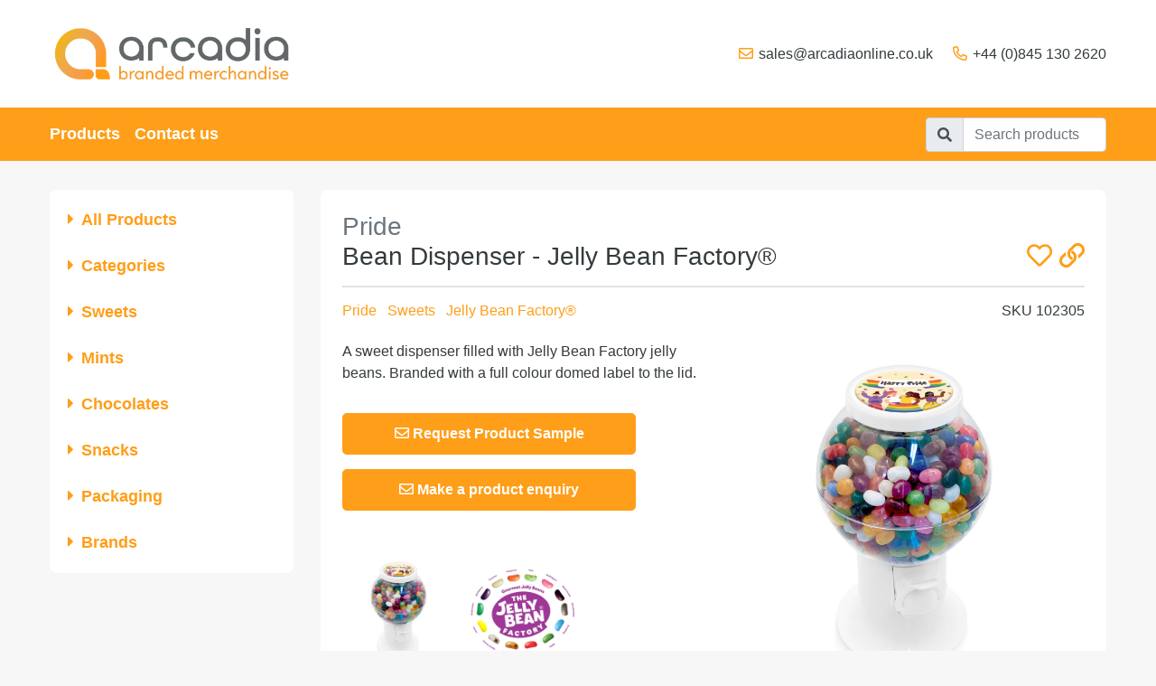

--- FILE ---
content_type: text/html; charset=UTF-8
request_url: https://arcadia.sweet.space/product/pride-bean-dispenser-jelly-bean-factory/
body_size: 23481
content:
<!DOCTYPE html>
<html lang="en" class="sr theme-light">
<head>
    <meta charset="utf-8">
<script type="text/javascript">
/* <![CDATA[ */
var gform;gform||(document.addEventListener("gform_main_scripts_loaded",function(){gform.scriptsLoaded=!0}),document.addEventListener("gform/theme/scripts_loaded",function(){gform.themeScriptsLoaded=!0}),window.addEventListener("DOMContentLoaded",function(){gform.domLoaded=!0}),gform={domLoaded:!1,scriptsLoaded:!1,themeScriptsLoaded:!1,isFormEditor:()=>"function"==typeof InitializeEditor,callIfLoaded:function(o){return!(!gform.domLoaded||!gform.scriptsLoaded||!gform.themeScriptsLoaded&&!gform.isFormEditor()||(gform.isFormEditor()&&console.warn("The use of gform.initializeOnLoaded() is deprecated in the form editor context and will be removed in Gravity Forms 3.1."),o(),0))},initializeOnLoaded:function(o){gform.callIfLoaded(o)||(document.addEventListener("gform_main_scripts_loaded",()=>{gform.scriptsLoaded=!0,gform.callIfLoaded(o)}),document.addEventListener("gform/theme/scripts_loaded",()=>{gform.themeScriptsLoaded=!0,gform.callIfLoaded(o)}),window.addEventListener("DOMContentLoaded",()=>{gform.domLoaded=!0,gform.callIfLoaded(o)}))},hooks:{action:{},filter:{}},addAction:function(o,r,e,t){gform.addHook("action",o,r,e,t)},addFilter:function(o,r,e,t){gform.addHook("filter",o,r,e,t)},doAction:function(o){gform.doHook("action",o,arguments)},applyFilters:function(o){return gform.doHook("filter",o,arguments)},removeAction:function(o,r){gform.removeHook("action",o,r)},removeFilter:function(o,r,e){gform.removeHook("filter",o,r,e)},addHook:function(o,r,e,t,n){null==gform.hooks[o][r]&&(gform.hooks[o][r]=[]);var d=gform.hooks[o][r];null==n&&(n=r+"_"+d.length),gform.hooks[o][r].push({tag:n,callable:e,priority:t=null==t?10:t})},doHook:function(r,o,e){var t;if(e=Array.prototype.slice.call(e,1),null!=gform.hooks[r][o]&&((o=gform.hooks[r][o]).sort(function(o,r){return o.priority-r.priority}),o.forEach(function(o){"function"!=typeof(t=o.callable)&&(t=window[t]),"action"==r?t.apply(null,e):e[0]=t.apply(null,e)})),"filter"==r)return e[0]},removeHook:function(o,r,t,n){var e;null!=gform.hooks[o][r]&&(e=(e=gform.hooks[o][r]).filter(function(o,r,e){return!!(null!=n&&n!=o.tag||null!=t&&t!=o.priority)}),gform.hooks[o][r]=e)}});
/* ]]> */
</script>

    <meta name="viewport" content="width=device-width, initial-scale=1, maximum-scale=1, shrink-to-fit=no">
    <meta name="robots" content="noindex, nofollow">
    <meta name="googlebot" content="noindex">

    <!-- Global site tag (gtag.js) - Google Analytics -->
<script async src="https://www.googletagmanager.com/gtag/js?id=UA-129919949-3"></script>
<script>
    window.dataLayer = window.dataLayer || [];
    function gtag(){dataLayer.push(arguments);}
    gtag('js', new Date());
    gtag('config', 'UA-129919949-3');
</script>


    <title>Pride &#8211; Bean Dispenser &#8211; Jelly Bean Factory® | Arcadia</title>
    <meta name="description" content="A sweet dispenser filled with Jelly Bean Factory jelly beans. Branded with a full colour domed label to the lid.
" />
    
<link rel="apple-touch-icon" sizes="180x180" href=https://arcadia.sweet.space/wp-content/themes/sweetspace/dist/images/favicon/apple-touch-icon.png">
<link rel="icon" type="image/png" sizes="32x32" href=https://arcadia.sweet.space/wp-content/themes/sweetspace/dist/images/favicon/favicon-32x32.png">
<link rel="icon" type="image/png" sizes="16x16" href=https://arcadia.sweet.space/wp-content/themes/sweetspace/dist/images/favicon/favicon-16x16.png">
<link rel="manifest" href=https://arcadia.sweet.space/wp-content/themes/sweetspace/dist/images/favicon/site.webmanifest">
<meta name="msapplication-TileColor" content="#da532c">
<meta name="theme-color" content="#ffffff">


    <meta name='robots' content='max-image-preview:large' />
	<style>img:is([sizes="auto" i], [sizes^="auto," i]) { contain-intrinsic-size: 3000px 1500px }</style>
	<link rel='stylesheet' id='wp-block-library-css' href='https://arcadia.sweet.space/wp-includes/css/dist/block-library/style.min.css?ver=6.8.3'  media='all' />
<style id='classic-theme-styles-inline-css' type='text/css'>
/*! This file is auto-generated */
.wp-block-button__link{color:#fff;background-color:#32373c;border-radius:9999px;box-shadow:none;text-decoration:none;padding:calc(.667em + 2px) calc(1.333em + 2px);font-size:1.125em}.wp-block-file__button{background:#32373c;color:#fff;text-decoration:none}
</style>
<style id='global-styles-inline-css' type='text/css'>
:root{--wp--preset--aspect-ratio--square: 1;--wp--preset--aspect-ratio--4-3: 4/3;--wp--preset--aspect-ratio--3-4: 3/4;--wp--preset--aspect-ratio--3-2: 3/2;--wp--preset--aspect-ratio--2-3: 2/3;--wp--preset--aspect-ratio--16-9: 16/9;--wp--preset--aspect-ratio--9-16: 9/16;--wp--preset--color--black: #000000;--wp--preset--color--cyan-bluish-gray: #abb8c3;--wp--preset--color--white: #ffffff;--wp--preset--color--pale-pink: #f78da7;--wp--preset--color--vivid-red: #cf2e2e;--wp--preset--color--luminous-vivid-orange: #ff6900;--wp--preset--color--luminous-vivid-amber: #fcb900;--wp--preset--color--light-green-cyan: #7bdcb5;--wp--preset--color--vivid-green-cyan: #00d084;--wp--preset--color--pale-cyan-blue: #8ed1fc;--wp--preset--color--vivid-cyan-blue: #0693e3;--wp--preset--color--vivid-purple: #9b51e0;--wp--preset--gradient--vivid-cyan-blue-to-vivid-purple: linear-gradient(135deg,rgba(6,147,227,1) 0%,rgb(155,81,224) 100%);--wp--preset--gradient--light-green-cyan-to-vivid-green-cyan: linear-gradient(135deg,rgb(122,220,180) 0%,rgb(0,208,130) 100%);--wp--preset--gradient--luminous-vivid-amber-to-luminous-vivid-orange: linear-gradient(135deg,rgba(252,185,0,1) 0%,rgba(255,105,0,1) 100%);--wp--preset--gradient--luminous-vivid-orange-to-vivid-red: linear-gradient(135deg,rgba(255,105,0,1) 0%,rgb(207,46,46) 100%);--wp--preset--gradient--very-light-gray-to-cyan-bluish-gray: linear-gradient(135deg,rgb(238,238,238) 0%,rgb(169,184,195) 100%);--wp--preset--gradient--cool-to-warm-spectrum: linear-gradient(135deg,rgb(74,234,220) 0%,rgb(151,120,209) 20%,rgb(207,42,186) 40%,rgb(238,44,130) 60%,rgb(251,105,98) 80%,rgb(254,248,76) 100%);--wp--preset--gradient--blush-light-purple: linear-gradient(135deg,rgb(255,206,236) 0%,rgb(152,150,240) 100%);--wp--preset--gradient--blush-bordeaux: linear-gradient(135deg,rgb(254,205,165) 0%,rgb(254,45,45) 50%,rgb(107,0,62) 100%);--wp--preset--gradient--luminous-dusk: linear-gradient(135deg,rgb(255,203,112) 0%,rgb(199,81,192) 50%,rgb(65,88,208) 100%);--wp--preset--gradient--pale-ocean: linear-gradient(135deg,rgb(255,245,203) 0%,rgb(182,227,212) 50%,rgb(51,167,181) 100%);--wp--preset--gradient--electric-grass: linear-gradient(135deg,rgb(202,248,128) 0%,rgb(113,206,126) 100%);--wp--preset--gradient--midnight: linear-gradient(135deg,rgb(2,3,129) 0%,rgb(40,116,252) 100%);--wp--preset--font-size--small: 13px;--wp--preset--font-size--medium: 20px;--wp--preset--font-size--large: 36px;--wp--preset--font-size--x-large: 42px;--wp--preset--spacing--20: 0.44rem;--wp--preset--spacing--30: 0.67rem;--wp--preset--spacing--40: 1rem;--wp--preset--spacing--50: 1.5rem;--wp--preset--spacing--60: 2.25rem;--wp--preset--spacing--70: 3.38rem;--wp--preset--spacing--80: 5.06rem;--wp--preset--shadow--natural: 6px 6px 9px rgba(0, 0, 0, 0.2);--wp--preset--shadow--deep: 12px 12px 50px rgba(0, 0, 0, 0.4);--wp--preset--shadow--sharp: 6px 6px 0px rgba(0, 0, 0, 0.2);--wp--preset--shadow--outlined: 6px 6px 0px -3px rgba(255, 255, 255, 1), 6px 6px rgba(0, 0, 0, 1);--wp--preset--shadow--crisp: 6px 6px 0px rgba(0, 0, 0, 1);}:where(.is-layout-flex){gap: 0.5em;}:where(.is-layout-grid){gap: 0.5em;}body .is-layout-flex{display: flex;}.is-layout-flex{flex-wrap: wrap;align-items: center;}.is-layout-flex > :is(*, div){margin: 0;}body .is-layout-grid{display: grid;}.is-layout-grid > :is(*, div){margin: 0;}:where(.wp-block-columns.is-layout-flex){gap: 2em;}:where(.wp-block-columns.is-layout-grid){gap: 2em;}:where(.wp-block-post-template.is-layout-flex){gap: 1.25em;}:where(.wp-block-post-template.is-layout-grid){gap: 1.25em;}.has-black-color{color: var(--wp--preset--color--black) !important;}.has-cyan-bluish-gray-color{color: var(--wp--preset--color--cyan-bluish-gray) !important;}.has-white-color{color: var(--wp--preset--color--white) !important;}.has-pale-pink-color{color: var(--wp--preset--color--pale-pink) !important;}.has-vivid-red-color{color: var(--wp--preset--color--vivid-red) !important;}.has-luminous-vivid-orange-color{color: var(--wp--preset--color--luminous-vivid-orange) !important;}.has-luminous-vivid-amber-color{color: var(--wp--preset--color--luminous-vivid-amber) !important;}.has-light-green-cyan-color{color: var(--wp--preset--color--light-green-cyan) !important;}.has-vivid-green-cyan-color{color: var(--wp--preset--color--vivid-green-cyan) !important;}.has-pale-cyan-blue-color{color: var(--wp--preset--color--pale-cyan-blue) !important;}.has-vivid-cyan-blue-color{color: var(--wp--preset--color--vivid-cyan-blue) !important;}.has-vivid-purple-color{color: var(--wp--preset--color--vivid-purple) !important;}.has-black-background-color{background-color: var(--wp--preset--color--black) !important;}.has-cyan-bluish-gray-background-color{background-color: var(--wp--preset--color--cyan-bluish-gray) !important;}.has-white-background-color{background-color: var(--wp--preset--color--white) !important;}.has-pale-pink-background-color{background-color: var(--wp--preset--color--pale-pink) !important;}.has-vivid-red-background-color{background-color: var(--wp--preset--color--vivid-red) !important;}.has-luminous-vivid-orange-background-color{background-color: var(--wp--preset--color--luminous-vivid-orange) !important;}.has-luminous-vivid-amber-background-color{background-color: var(--wp--preset--color--luminous-vivid-amber) !important;}.has-light-green-cyan-background-color{background-color: var(--wp--preset--color--light-green-cyan) !important;}.has-vivid-green-cyan-background-color{background-color: var(--wp--preset--color--vivid-green-cyan) !important;}.has-pale-cyan-blue-background-color{background-color: var(--wp--preset--color--pale-cyan-blue) !important;}.has-vivid-cyan-blue-background-color{background-color: var(--wp--preset--color--vivid-cyan-blue) !important;}.has-vivid-purple-background-color{background-color: var(--wp--preset--color--vivid-purple) !important;}.has-black-border-color{border-color: var(--wp--preset--color--black) !important;}.has-cyan-bluish-gray-border-color{border-color: var(--wp--preset--color--cyan-bluish-gray) !important;}.has-white-border-color{border-color: var(--wp--preset--color--white) !important;}.has-pale-pink-border-color{border-color: var(--wp--preset--color--pale-pink) !important;}.has-vivid-red-border-color{border-color: var(--wp--preset--color--vivid-red) !important;}.has-luminous-vivid-orange-border-color{border-color: var(--wp--preset--color--luminous-vivid-orange) !important;}.has-luminous-vivid-amber-border-color{border-color: var(--wp--preset--color--luminous-vivid-amber) !important;}.has-light-green-cyan-border-color{border-color: var(--wp--preset--color--light-green-cyan) !important;}.has-vivid-green-cyan-border-color{border-color: var(--wp--preset--color--vivid-green-cyan) !important;}.has-pale-cyan-blue-border-color{border-color: var(--wp--preset--color--pale-cyan-blue) !important;}.has-vivid-cyan-blue-border-color{border-color: var(--wp--preset--color--vivid-cyan-blue) !important;}.has-vivid-purple-border-color{border-color: var(--wp--preset--color--vivid-purple) !important;}.has-vivid-cyan-blue-to-vivid-purple-gradient-background{background: var(--wp--preset--gradient--vivid-cyan-blue-to-vivid-purple) !important;}.has-light-green-cyan-to-vivid-green-cyan-gradient-background{background: var(--wp--preset--gradient--light-green-cyan-to-vivid-green-cyan) !important;}.has-luminous-vivid-amber-to-luminous-vivid-orange-gradient-background{background: var(--wp--preset--gradient--luminous-vivid-amber-to-luminous-vivid-orange) !important;}.has-luminous-vivid-orange-to-vivid-red-gradient-background{background: var(--wp--preset--gradient--luminous-vivid-orange-to-vivid-red) !important;}.has-very-light-gray-to-cyan-bluish-gray-gradient-background{background: var(--wp--preset--gradient--very-light-gray-to-cyan-bluish-gray) !important;}.has-cool-to-warm-spectrum-gradient-background{background: var(--wp--preset--gradient--cool-to-warm-spectrum) !important;}.has-blush-light-purple-gradient-background{background: var(--wp--preset--gradient--blush-light-purple) !important;}.has-blush-bordeaux-gradient-background{background: var(--wp--preset--gradient--blush-bordeaux) !important;}.has-luminous-dusk-gradient-background{background: var(--wp--preset--gradient--luminous-dusk) !important;}.has-pale-ocean-gradient-background{background: var(--wp--preset--gradient--pale-ocean) !important;}.has-electric-grass-gradient-background{background: var(--wp--preset--gradient--electric-grass) !important;}.has-midnight-gradient-background{background: var(--wp--preset--gradient--midnight) !important;}.has-small-font-size{font-size: var(--wp--preset--font-size--small) !important;}.has-medium-font-size{font-size: var(--wp--preset--font-size--medium) !important;}.has-large-font-size{font-size: var(--wp--preset--font-size--large) !important;}.has-x-large-font-size{font-size: var(--wp--preset--font-size--x-large) !important;}
:where(.wp-block-post-template.is-layout-flex){gap: 1.25em;}:where(.wp-block-post-template.is-layout-grid){gap: 1.25em;}
:where(.wp-block-columns.is-layout-flex){gap: 2em;}:where(.wp-block-columns.is-layout-grid){gap: 2em;}
:root :where(.wp-block-pullquote){font-size: 1.5em;line-height: 1.6;}
</style>
<link rel='stylesheet' id='theme-css-css' href='https://arcadia.sweet.space/wp-content/themes/sweetspace/dist/css/theme.css?ver=1681258534'  media='screen' />
<script  src="https://arcadia.sweet.space/wp-content/themes/sweetspace/dist/js/theme.js?ver=1681258534" id="jquery-js"></script>
<script  src="https://arcadia.sweet.space/wp-content/themes/sweetspace/dist/js/pricing.js?ver=1681677645" id="pricing-js"></script>
<link rel="canonical" href="https://arcadia.sweet.space/product/pride-bean-dispenser-jelly-bean-factory/" />
<link rel="alternate" title="oEmbed (JSON)" type="application/json+oembed" href="https://arcadia.sweet.space/wp-json/oembed/1.0/embed?url=https%3A%2F%2Farcadia.sweet.space%2Fproduct%2Fpride-bean-dispenser-jelly-bean-factory%2F" />
<link rel="alternate" title="oEmbed (XML)" type="text/xml+oembed" href="https://arcadia.sweet.space/wp-json/oembed/1.0/embed?url=https%3A%2F%2Farcadia.sweet.space%2Fproduct%2Fpride-bean-dispenser-jelly-bean-factory%2F&#038;format=xml" />

    <style>.headerbar{background-color:#fff}.headerbar-contact A{color:#343a3d}.headerbar-contact A:hover,.headerbar-contact A:focus,.headerbar-contact A:active{color:#ff9e18!important}@media (max-width:768px){.btn-draw{color:#343a3d!important}}.headerbar-contact I{color:#ff9e18}.navbar{background-color:#ff9e18}#navbar_nav .nav-link{color:#fff}#navbar_nav .nav-link:hover,#navbar_nav .nav-link:focus,#navbar_nav .nav-link:active{color:#f2f2f2!important}.nav-title{color:#fff}BODY{background-color:#f7f7f7}BODY{color:#343a3d}A{color:#ff9e18}A:hover,A:focus,A:active{color:#fe9300!important}.text-muted,.breadcrumb-item.active,.breadcrumb-item:before{color:#6c757d}.btn-primary,.btn-sweets{background-color:#ff9e18;border-color:#ff9e18}.btn-primary:hover,.btn-sweets:hover,.btn-primary:focus,.btn-sweets:focus,.btn-primary:active,.btn-sweets:active,.btn-primary:disabled,.btn-sweets:disabled{background-color:#fe9300!important;border-color:#fe9300!important}.btn-primary,.btn-sweets{color:#fff}.section-title{border-color:#dee2e6}.page-style,.page-style .table,.page-style .nav-tabs .nav-link.active{color:#343a3d}.page-style .nav-tabs .nav-link.active:active,.page-style .nav-tabs .nav-link.active:focus{color:#343a3d!important}.page-style A,.page-style .product-gallery .slider .slick-dots>LI.slick-active BUTTON{color:#ff9e18}.page-style A:hover,.page-style A:focus,.page-style A:active,.page-style A:disabled{color:#fe9300}.page-style .text-muted{color:#6c757d!important}.page-style .section-title,.page-style .card-title{color:#343a3d}.page-style .btn-primary,.page-style .btn-sweets,.page-style .button{background-color:#ff9e18;border-color:#ff9e18}.page-style .btn-primary:hover,.page-style .btn-sweets:hover,.page-style .button:hover,.page-style .btn-primary:hover,.page-style .btn-sweets:hover,.page-style .button:hover,.page-style .btn-primary:focus,.page-style .btn-sweets:focus,.page-style .button:focus,.page-style .btn-primary:focus,.page-style .btn-sweets:focus,.page-style .button:focus,.page-style .btn-primary:active,.page-style .btn-sweets:active,.page-style .button:active,.page-style .btn-primary:active,.page-style .btn-sweets:active,.page-style .button:active,.page-style .btn-primary:disabled,.page-style .btn-sweets:disabled,.page-style .button:disabled,.page-style .btn-primary:disabled,.page-style .btn-sweets:disabled,.page-style .button:disabled{background-color:#fe9300!important;border-color:#fe9300!important}.page-style .btn-primary,.page-style .btn-sweets,.page-style .button,.page-style .btn-primary:hover,.page-style .btn-sweets:hover,.page-style .button:hover,.page-style .btn-primary:focus,.page-style .btn-sweets:focus,.page-style .button:focus,.page-style .btn-primary:active,.page-style .btn-sweets:active,.page-style .button:active,.page-style .btn-primary:disabled,.page-style .btn-sweets:disabled,.page-style .button:disabled{color:#fff!important}.page-style .section-title,.page-style .nav-tabs,.page-style .nav-tabs .nav-link.active,.page-style .nav-tabs .nav-link:hover,.page-style .nav-tabs .nav-link:focus,.page-style .nav-tabs .nav-link:active{border-color:#dee2e6!important}.page-footer{border-color:#ff9e18}#products_nav .list-group,#products_nav .list-group-item,#navbar_nav{background-color:#fff}#products_nav .list-group-item>A{color:#ff9e18}#products_nav .list-group-item>A.active,#products_nav .list-group-item>A:hover,#products_nav .list-group-item>A:focus,#products_nav .list-group-item>A:active{color:#ff9e18!important}@media (max-width:768px){#navbar_nav .navbar-nav .nav-item .nav-link{color:#ff9e18}}#products_nav .list-group-child A{color:#343a3d}#products_nav .list-group-child A:hover,#products_nav .list-group-child A:focus,#products_nav .list-group-child A:active,#products_nav .list-group-child .active A{color:#ff9e18!important}#products_nav .list-group-child A .badge-primary{background-color:#ff9e18}#footer{background-color:#343a3d}#footer{color:#fff}#footer A{color:#ff9e18}#login_modal .modal-content,#login_page{background-color:#fff}.form-signin .modal-content{color:#343a3d}.form-signin .text-muted{color:#6c757d!important}.form-signin .btn-primary{background-color:#ff9e18;border-color:#ff9e18}.form-signin .btn-primary:hover,.form-signin .btn-primary:focus,.form-signin .btn-primary:active{background-color:#fe9300!important;border-color:#fe9300!important}.form-signin .btn-primary,.form-signin .btn-primary:hover,.form-signin .btn-primary:focus,.form-signin .btn-primary:active{color:#fff!important}</style>
</head>
<body class="wp-singular product-template-default single single-product postid-30097 wp-theme-thesweetpeople wp-child-theme-sweetspace  browser-chrome chrome-131 product-pride-bean-dispenser-jelly-bean-factory">

        
    <div class="wrapper">

        <header id="header">

            <div class="headerbar d-flex">
                <div class="container">
                    <div class="row">
                        <div class="col-lg-4 col-md-5 text-md-left text-center">

                                                            <a class="headerbar-brand-logo" href="https://arcadia.sweet.space" title="Arcadia">
                                    <img src="https://arcadia.sweet.space/wp-content/uploads/2025/08/Arcadia_Full_Colour_Landscape_Logo_with_Strapline-1.png" alt="Arcadia" style="max-width:270px; max-height:80px;" />
                                </a>
                            
                        </div>
                        <div class="col-lg-8 col-md-7">
                            <div class="d-flex align-items-center h-100">

                                <ul class="headerbar-contact text-sm-right text-center">
                                                                    <li>
                                        <i class="far fa-envelope fa-fw"></i> <a href="mailto:sales@arcadiaonline.co.uk">sales@arcadiaonline.co.uk</a>
                                    </li>
                                                                                                    <li>
                                        <i class="far fa-phone fa-flip-horizontal fa-fw"></i> <a href="tel:+44(0)8451302620">+44 (0)845 130 2620</a>
                                    </li>
                                                                </ul>

                            </div>
                        </div>
                    </div>
                </div>

                <button class="btn btn-draw" id="btn_search" data-draw="open-search">
                    <i class="fas fa-bars"></i>
                </button>

                <button class="btn btn-draw" id="btn_menu" data-draw="open-menu">
                    <i class="fas fa-home"></i>
                </button>

            </div>

            <div class="navbar">
                <div class="container">

                    
                    <nav id="navbar_nav" class="has-header">
                        <ul class="navbar-nav navbar-expanded">

                            <li class="nav-item" id="nav_item_categories">
                                <a class="nav-link btn-draw" href="#" data-draw="open-search">
                                    Categories
                                </a>
                            </li>

                            <li class="nav-item">
                                <a class="nav-link " href="/products">
                                    <i class="far fa-fw fa-candy-cane mr-1 d-md-none"></i>Products
                                </a>
                            </li>

                            
                            <li class="nav-item">
                                <a class="nav-link" href="/contact">
                                    <i class="far fa-fw fa-envelope mr-1 d-md-none"></i>Contact us
                                </a>
                            </li>

                            
                        </ul>
                    </nav>

                    <form class="form-inline" action="https://arcadia.sweet.space" method="get">
                        <div class="input-group">
                            <div class="input-group-prepend">
                                <span class="input-group-text">
                                    <i class="fas fa-search"></i>
                                </span>
                            </div>
                            <input class="form-control" type="search" name="search" placeholder="Search products" aria-label="Search">
                        </div>
                    </form>

                </div>
            </div>

        </header>
<main id="main">
    <div class="container">
        <div class="row">
                        <div class="col-lg-3 mb-3">

                
<!-- BEGIN: partial__products__sidebar__aside -->

<aside id="products_nav" class="">
    <ul class="list-group">

        <li class="list-group-item">
            <a href="https://arcadia.sweet.space/products" class="collapsed">
                <i class="fas fa-caret-down mr-2"></i>All Products
            </a>
        </li>

        
        <li class="list-group-item">

                        
            <a href="#" data-toggle="collapse" data-target="#collapseCategories" aria-expanded="false" aria-controls="#collapseCategories" class="collapsed">
                <i class="fas fa-caret-down mr-2"></i>Categories
            </a>

            
<!-- BEGIN: partial__products__sidebar__categories -->
<ul id="collapseCategories" class="list-group-child collapse" data-parent="#products_nav">
<li class=" "><a href="https://arcadia.sweet.space/products/?category=easter" title="">Easter</a></li>

<li class=" "><a href="https://arcadia.sweet.space/products/?category=basic-range" title="">Basics Range</a></li>

<li class=" "><a href="https://arcadia.sweet.space/products/?category=valentines" title="">Valentines</a></li>

<li class=" "><a href="https://arcadia.sweet.space/products/?category=party-time" title="">Party Time</a></li>

<li class=" "><a href="https://arcadia.sweet.space/products/?category=eco-range" title="">Eco Range</a></li>

<li class=" "><a href="https://arcadia.sweet.space/products/?category=chocolates" title="">Chocolates</a></li>

<li class=" "><a href="https://arcadia.sweet.space/products/?category=box-service" title="">Box Service</a></li>

<li class=" "><a href="https://arcadia.sweet.space/products/?category=postal-packs" title="">Postal Range</a></li>

<li class=" "><a href="https://arcadia.sweet.space/products/?category=gift-boxes" title="">Gift Box Range</a></li>

<li class=" "><a href="https://arcadia.sweet.space/products/?category=special-offers" title="">Special Offer Range</a></li>
</ul>
<!-- END: partial__products__sidebar__categories -->

        </li>
        <li class="list-group-item">

                        
            <a href="#" data-toggle="collapse" data-target="#collapseSweets" aria-expanded="false" aria-controls="#collapseSweets" class="collapsed">
                <i class="fas fa-caret-down mr-2"></i>Sweets
            </a>

            
<!-- BEGIN: partial__products__sidebar__sweets -->

    <ul id="collapseSweets" class="list-group-child collapse " data-parent="#products_nav">

        
            <li class="" data-count="5" data-id="488">

                
                    <a href="https://arcadia.sweet.space/products/?sweets=black-jack" title="Black Jack" class="d-lg-flex justify-content-between align-items-center">
                        Black Jack <span class="ml-1 badge badge-primary">5</span>
                    </a>

                
            </li>

        
            <li class="" data-count="1" data-id="1641">

                
                    <a href="https://arcadia.sweet.space/products/?sweets=double-lollies" title="Double Lollies®" class="d-lg-flex justify-content-between align-items-center">
                        Double Lollies® <span class="ml-1 badge badge-primary">1</span>
                    </a>

                
            </li>

        
            <li class="" data-count="1" data-id="1639">

                
                    <a href="https://arcadia.sweet.space/products/?sweets=swizzels-drumstick" title="Drumsticks®" class="d-lg-flex justify-content-between align-items-center">
                        Drumsticks® <span class="ml-1 badge badge-primary">1</span>
                    </a>

                
            </li>

        
            <li class="" data-count="3" data-id="522">

                
                    <a href="https://arcadia.sweet.space/products/?sweets=fizzy-cola-bottles" title="Fizzy Cola Bottles" class="d-lg-flex justify-content-between align-items-center">
                        Fizzy Cola Bottles <span class="ml-1 badge badge-primary">3</span>
                    </a>

                
            </li>

        
            <li class="" data-count="3" data-id="1744">

                
                    <a href="https://arcadia.sweet.space/products/?sweets=fried-eggs" title="Fried Eggs" class="d-lg-flex justify-content-between align-items-center">
                        Fried Eggs <span class="ml-1 badge badge-primary">3</span>
                    </a>

                
            </li>

        
            <li class="" data-count="2" data-id="1119">

                
                    <a href="https://arcadia.sweet.space/products/?sweets=fruit-drops" title="Fruit Drops Sweet Tin" class="d-lg-flex justify-content-between align-items-center">
                        Fruit Drops Sweet Tin <span class="ml-1 badge badge-primary">2</span>
                    </a>

                
            </li>

        
            <li class="" data-count="5" data-id="487">

                
                    <a href="https://arcadia.sweet.space/products/?sweets=fruit-salad" title="Fruit Salad" class="d-lg-flex justify-content-between align-items-center">
                        Fruit Salad <span class="ml-1 badge badge-primary">5</span>
                    </a>

                
            </li>

        
            <li class="" data-count="1" data-id="1495">

                
                    <a href="https://arcadia.sweet.space/products/?sweets=fruit-salad-black-jack" title="Fruit Salad &amp; Black Jack" class="d-lg-flex justify-content-between align-items-center">
                        Fruit Salad &amp; Black Jack <span class="ml-1 badge badge-primary">1</span>
                    </a>

                
            </li>

        
            <li class="" data-count="3" data-id="1616">

                
                    <a href="https://arcadia.sweet.space/products/?sweets=giant-strawberries" title="Giant Strawberries" class="d-lg-flex justify-content-between align-items-center">
                        Giant Strawberries <span class="ml-1 badge badge-primary">3</span>
                    </a>

                
            </li>

        
            <li class="" data-count="2" data-id="489">

                
                    <a href="https://arcadia.sweet.space/products/?sweets=gobstoppers" title="Gobstoppers" class="d-lg-flex justify-content-between align-items-center">
                        Gobstoppers <span class="ml-1 badge badge-primary">2</span>
                    </a>

                
            </li>

        
            <li class="" data-count="1" data-id="1077">

                
                    <a href="https://arcadia.sweet.space/products/?sweets=golden-syrup" title="Golden Syrup" class="d-lg-flex justify-content-between align-items-center">
                        Golden Syrup <span class="ml-1 badge badge-primary">1</span>
                    </a>

                
            </li>

        
            <li class="" data-count="1" data-id="1493">

                
                    <a href="https://arcadia.sweet.space/products/?sweets=hard-boiled-sweets" title="Hard Boiled Sweets" class="d-lg-flex justify-content-between align-items-center">
                        Hard Boiled Sweets <span class="ml-1 badge badge-primary">1</span>
                    </a>

                
            </li>

        
            <li class="" data-count="1" data-id="1607">

                
                    <a href="https://arcadia.sweet.space/products/?sweets=haribo-mix" title="Haribo Kinder Mix" class="d-lg-flex justify-content-between align-items-center">
                        Haribo Kinder Mix <span class="ml-1 badge badge-primary">1</span>
                    </a>

                
            </li>

        
            <li class="" data-count="2" data-id="1463">

                
                    <a href="https://arcadia.sweet.space/products/?sweets=haribo-star-mix" title="Haribo Star Mix" class="d-lg-flex justify-content-between align-items-center">
                        Haribo Star Mix <span class="ml-1 badge badge-primary">2</span>
                    </a>

                
            </li>

        
            <li class="" data-count="1" data-id="1638">

                
                    <a href="https://arcadia.sweet.space/products/?sweets=haribo-10g-bag" title="Haribo® 10g Bag" class="d-lg-flex justify-content-between align-items-center">
                        Haribo® 10g Bag <span class="ml-1 badge badge-primary">1</span>
                    </a>

                
            </li>

        
            <li class="" data-count="49" data-id="28">

                
                    <a href="https://arcadia.sweet.space/products/?sweets=jelly-bean-factory" title="Jelly Bean Factory®" class="d-lg-flex justify-content-between align-items-center">
                        Jelly Bean Factory® <span class="ml-1 badge badge-primary">49</span>
                    </a>

                
            </li>

        
            <li class="" data-count="28" data-id="203">

                
                    <a href="https://arcadia.sweet.space/products/?sweets=jolly-beans" title="Jolly Beans" class="d-lg-flex justify-content-between align-items-center">
                        Jolly Beans <span class="ml-1 badge badge-primary">28</span>
                    </a>

                
            </li>

        
            <li class="" data-count="1" data-id="898">

                
                    <a href="https://arcadia.sweet.space/products/?sweets=large-marshmallows" title="Large Marshmallows" class="d-lg-flex justify-content-between align-items-center">
                        Large Marshmallows <span class="ml-1 badge badge-primary">1</span>
                    </a>

                
            </li>

        
            <li class="" data-count="13" data-id="15">

                
                    <a href="https://arcadia.sweet.space/products/?sweets=love-hearts" title="Love Hearts®" class="d-lg-flex justify-content-between align-items-center">
                        Love Hearts® <span class="ml-1 badge badge-primary">13</span>
                    </a>

                
            </li>

        
            <li class="" data-count="2" data-id="23">

                
                    <a href="https://arcadia.sweet.space/products/?sweets=millions" title="Millions®" class="d-lg-flex justify-content-between align-items-center">
                        Millions® <span class="ml-1 badge badge-primary">2</span>
                    </a>

                
            </li>

        
            <li class="" data-count="1" data-id="510">

                
                    <a href="https://arcadia.sweet.space/products/?sweets=mini-marshmallows" title="Mini Marshmallows" class="d-lg-flex justify-content-between align-items-center">
                        Mini Marshmallows <span class="ml-1 badge badge-primary">1</span>
                    </a>

                
            </li>

        
            <li class="" data-count="1" data-id="1640">

                
                    <a href="https://arcadia.sweet.space/products/?sweets=swizzels-mr-chew" title="Mr Chew®" class="d-lg-flex justify-content-between align-items-center">
                        Mr Chew® <span class="ml-1 badge badge-primary">1</span>
                    </a>

                
            </li>

        
            <li class="" data-count="2" data-id="1614">

                
                    <a href="https://arcadia.sweet.space/products/?sweets=paint-brushes" title="Paint Brushes" class="d-lg-flex justify-content-between align-items-center">
                        Paint Brushes <span class="ml-1 badge badge-primary">2</span>
                    </a>

                
            </li>

        
            <li class="" data-count="3" data-id="887">

                
                    <a href="https://arcadia.sweet.space/products/?sweets=candy-cane" title="Peppermint Candy Cane" class="d-lg-flex justify-content-between align-items-center">
                        Peppermint Candy Cane <span class="ml-1 badge badge-primary">3</span>
                    </a>

                
            </li>

        
            <li class="" data-count="7" data-id="190">

                
                    <a href="https://arcadia.sweet.space/products/?sweets=refreshers" title="Refreshers®" class="d-lg-flex justify-content-between align-items-center">
                        Refreshers® <span class="ml-1 badge badge-primary">7</span>
                    </a>

                
            </li>

        
            <li class="" data-count="2" data-id="257">

                
                    <a href="https://arcadia.sweet.space/products/?sweets=retro-sweets" title="Retro Sweets" class="d-lg-flex justify-content-between align-items-center">
                        Retro Sweets <span class="ml-1 badge badge-primary">2</span>
                    </a>

                
            </li>

        
            <li class="" data-count="2" data-id="1553">

                
                    <a href="https://arcadia.sweet.space/products/?sweets=ruby-pearls" title="Ruby Chocolate Pearls" class="d-lg-flex justify-content-between align-items-center">
                        Ruby Chocolate Pearls <span class="ml-1 badge badge-primary">2</span>
                    </a>

                
            </li>

        
            <li class="" data-count="36" data-id="155">

                
                    <a href="https://arcadia.sweet.space/products/?sweets=skittles" title="Skittles®" class="d-lg-flex justify-content-between align-items-center">
                        Skittles® <span class="ml-1 badge badge-primary">36</span>
                    </a>

                
            </li>

        
            <li class="" data-count="2" data-id="1552">

                
                    <a href="https://arcadia.sweet.space/products/?sweets=squashies" title="Squashies" class="d-lg-flex justify-content-between align-items-center">
                        Squashies <span class="ml-1 badge badge-primary">2</span>
                    </a>

                
            </li>

        
            <li class="" data-count="2" data-id="1272">

                
                    <a href="https://arcadia.sweet.space/products/?sweets=strawberries-cream" title="Strawberries &amp; Cream" class="d-lg-flex justify-content-between align-items-center">
                        Strawberries &amp; Cream <span class="ml-1 badge badge-primary">2</span>
                    </a>

                
            </li>

        
            <li class="" data-count="3" data-id="1551">

                
                    <a href="https://arcadia.sweet.space/products/?sweets=strawberry-millions" title="Strawberry Millions®" class="d-lg-flex justify-content-between align-items-center">
                        Strawberry Millions® <span class="ml-1 badge badge-primary">3</span>
                    </a>

                
            </li>

        
            <li class="" data-count="3" data-id="1617">

                
                    <a href="https://arcadia.sweet.space/products/?sweets=strawberry-twists" title="Strawberry Twists" class="d-lg-flex justify-content-between align-items-center">
                        Strawberry Twists <span class="ml-1 badge badge-primary">3</span>
                    </a>

                
            </li>

        
            <li class="" data-count="1" data-id="1609">

                
                    <a href="https://arcadia.sweet.space/products/?sweets=tennis-gum-balls" title="Tennis Gum Balls" class="d-lg-flex justify-content-between align-items-center">
                        Tennis Gum Balls <span class="ml-1 badge badge-primary">1</span>
                    </a>

                
            </li>

        
            <li class="" data-count="1" data-id="1556">

                
                    <a href="https://arcadia.sweet.space/products/?sweets=triple-hearts" title="Triple Hearts" class="d-lg-flex justify-content-between align-items-center">
                        Triple Hearts <span class="ml-1 badge badge-primary">1</span>
                    </a>

                
            </li>

        
            <li class="" data-count="22" data-id="1290">

                
                    <a href="https://arcadia.sweet.space/products/?sweets=pimico-vegan-bears" title="Vegan Bears" class="d-lg-flex justify-content-between align-items-center">
                        Vegan Bears <span class="ml-1 badge badge-primary">22</span>
                    </a>

                
            </li>

        
            <li class="" data-count="1" data-id="1621">

                
                    <a href="https://arcadia.sweet.space/products/?sweets=vegan-gummy-tools" title="Vegan Gummy Tools" class="d-lg-flex justify-content-between align-items-center">
                        Vegan Gummy Tools <span class="ml-1 badge badge-primary">1</span>
                    </a>

                
            </li>

        
            <li class="" data-count="2" data-id="1555">

                
                    <a href="https://arcadia.sweet.space/products/?sweets=white-pink-jelly-hearts" title="White &amp; Pink Jelly Hearts" class="d-lg-flex justify-content-between align-items-center">
                        White &amp; Pink Jelly Hearts <span class="ml-1 badge badge-primary">2</span>
                    </a>

                
            </li>

        
            <li class="" data-count="1" data-id="1278">

                
                    <a href="https://arcadia.sweet.space/products/?sweets=white-choc-jazzies" title="White Choc Jazzies" class="d-lg-flex justify-content-between align-items-center">
                        White Choc Jazzies <span class="ml-1 badge badge-primary">1</span>
                    </a>

                
            </li>

        
    </ul>


<!-- END: partial__products__sidebar__sweets -->

        </li>
        <li class="list-group-item">

                        
            <a href="#" data-toggle="collapse" data-target="#collapseMints" aria-expanded="false" aria-controls="#collapseMints" class="collapsed">
                <i class="fas fa-caret-down mr-2"></i>Mints
            </a>

            
<!-- BEGIN: partial__products__sidebar__mints -->

    <ul id="collapseMints" class="list-group-child collapse " data-parent="#products_nav">

        
            <li class="" data-count="1" data-id="1604">

                
                    <a href="https://arcadia.sweet.space/products/?mints=chewing-gum" title="Chewing Gum" class="d-lg-flex justify-content-between align-items-center">
                        Chewing Gum <span class="ml-1 badge badge-primary">1</span>
                    </a>

                
            </li>

        
            <li class="" data-count="17" data-id="1438">

                
                    <a href="https://arcadia.sweet.space/products/?mints=midi-mints" title="Midi Mints" class="d-lg-flex justify-content-between align-items-center">
                        Midi Mints <span class="ml-1 badge badge-primary">17</span>
                    </a>

                
            </li>

        
            <li class="" data-count="17" data-id="148">

                
                    <a href="https://arcadia.sweet.space/products/?mints=mint-imperials" title="Mint Imperials" class="d-lg-flex justify-content-between align-items-center">
                        Mint Imperials <span class="ml-1 badge badge-primary">17</span>
                    </a>

                
            </li>

        
    </ul>


<!-- END: partial__products__sidebar__mints -->

        </li>
        <li class="list-group-item">

                        
            <a href="#" data-toggle="collapse" data-target="#collapseChocolates" aria-expanded="false" aria-controls="#collapseChocolates" class="collapsed">
                <i class="fas fa-caret-down mr-2"></i>Chocolates
            </a>

            
<!-- BEGIN: partial__products__sidebar__chocolates -->

    <ul id="collapseChocolates" class="list-group-child collapse " data-parent="#products_nav">

        
            <li class="" data-count="1" data-id="1499">

                
                    <a href="https://arcadia.sweet.space/products/?chocolates=2x-chocolate-truffles" title="2x Chocolate Truffles" class="d-lg-flex justify-content-between align-items-center">
                        2x Chocolate Truffles <span class="ml-1 badge badge-primary">1</span>
                    </a>

                
            </li>

        
            <li class="" data-count="1" data-id="1440">

                
                    <a href="https://arcadia.sweet.space/products/?chocolates=3d-bespoke-milk-chocolate" title="3D Bespoke Milk Chocolate" class="d-lg-flex justify-content-between align-items-center">
                        3D Bespoke Milk Chocolate <span class="ml-1 badge badge-primary">1</span>
                    </a>

                
            </li>

        
            <li class="" data-count="36" data-id="139">

                
                    <a href="https://arcadia.sweet.space/products/?chocolates=beanies" title="Beanies" class="d-lg-flex justify-content-between align-items-center">
                        Beanies <span class="ml-1 badge badge-primary">36</span>
                    </a>

                
            </li>

        
            <li class="" data-count="1" data-id="1611">

                
                    <a href="https://arcadia.sweet.space/products/?chocolates=bespoke-tennis-racket" title="Bespoke Tennis Racket" class="d-lg-flex justify-content-between align-items-center">
                        Bespoke Tennis Racket <span class="ml-1 badge badge-primary">1</span>
                    </a>

                
            </li>

        
            <li class="" data-count="1" data-id="1670">

                
                    <a href="https://arcadia.sweet.space/products/?chocolates=big-toblerone-bar" title="Big Toblerone Bar" class="d-lg-flex justify-content-between align-items-center">
                        Big Toblerone Bar <span class="ml-1 badge badge-primary">1</span>
                    </a>

                
            </li>

        
            <li class="" data-count="1" data-id="1514">

                
                    <a href="https://arcadia.sweet.space/products/?chocolates=cake-mix" title="Cake Mix" class="d-lg-flex justify-content-between align-items-center">
                        Cake Mix <span class="ml-1 badge badge-primary">1</span>
                    </a>

                
            </li>

        
            <li class="" data-count="11" data-id="182">

                
                    <a href="https://arcadia.sweet.space/products/?chocolates=celebrations" title="Celebrations" class="d-lg-flex justify-content-between align-items-center">
                        Celebrations <span class="ml-1 badge badge-primary">11</span>
                    </a>

                
            </li>

        
            <li class="" data-count="2" data-id="1236">

                
                    <a href="https://arcadia.sweet.space/products/?chocolates=chocolate-bunnies" title="Chocolate Bunnies" class="d-lg-flex justify-content-between align-items-center">
                        Chocolate Bunnies <span class="ml-1 badge badge-primary">2</span>
                    </a>

                
            </li>

        
            <li class="" data-count="1" data-id="1525">

                
                    <a href="https://arcadia.sweet.space/products/?chocolates=chocolate-buttons" title="Chocolate Buttons" class="d-lg-flex justify-content-between align-items-center">
                        Chocolate Buttons <span class="ml-1 badge badge-primary">1</span>
                    </a>

                
            </li>

        
            <li class="" data-count="3" data-id="237">

                
                    <a href="https://arcadia.sweet.space/products/?chocolates=chocolate-coins" title="Chocolate Coins" class="d-lg-flex justify-content-between align-items-center">
                        Chocolate Coins <span class="ml-1 badge badge-primary">3</span>
                    </a>

                
            </li>

        
            <li class="" data-count="4" data-id="1168">

                
                    <a href="https://arcadia.sweet.space/products/?chocolates=chocolate-disk" title="Chocolate Discs" class="d-lg-flex justify-content-between align-items-center">
                        Chocolate Discs <span class="ml-1 badge badge-primary">4</span>
                    </a>

                
            </li>

        
            <li class="" data-count="14" data-id="239">

                
                    <a href="https://arcadia.sweet.space/products/?chocolates=chocolate-footballs" title="Chocolate Footballs" class="d-lg-flex justify-content-between align-items-center">
                        Chocolate Footballs <span class="ml-1 badge badge-primary">14</span>
                    </a>

                
            </li>

        
            <li class="" data-count="3" data-id="168">

                
                    <a href="https://arcadia.sweet.space/products/?chocolates=chocolate-pearls" title="Chocolate Pearls" class="d-lg-flex justify-content-between align-items-center">
                        Chocolate Pearls <span class="ml-1 badge badge-primary">3</span>
                    </a>

                
            </li>

        
            <li class="" data-count="1" data-id="875">

                
                    <a href="https://arcadia.sweet.space/products/?chocolates=chocolate-santa" title="Chocolate Santa" class="d-lg-flex justify-content-between align-items-center">
                        Chocolate Santa <span class="ml-1 badge badge-primary">1</span>
                    </a>

                
            </li>

        
            <li class="" data-count="1" data-id="1593">

                
                    <a href="https://arcadia.sweet.space/products/?chocolates=chocolate-tools" title="Chocolate Tools" class="d-lg-flex justify-content-between align-items-center">
                        Chocolate Tools <span class="ml-1 badge badge-primary">1</span>
                    </a>

                
            </li>

        
            <li class="" data-count="2" data-id="1004">

                
                                        
                                    
                                    
                                    
                                    
                                    
                                    
                                    
                                    
                
                    <a href="#confection_1004" title="Chocolate Truffles" class="collapsed d-lg-flex justify-content-between align-items-center" data-toggle="collapse" data-target="#confection_1004" aria-expanded="false" aria-controls="confection_1004">
                        Chocolate Truffles <span class="ml-1 badge badge-primary">57</span>
                    </a>

                    <ul id="confection_1004" class="list-group-sub-child collapse " data-parent="#collapseChocolates">

                        
                            <li class="list-group-sub-item " data-id="1322">

                                <a href="https://arcadia.sweet.space/products/?chocolates=dark-salted-caramel-truffle" title="Dark Chocolate Salted Caramel" class="d-lg-flex justify-content-between align-items-center">
                                    Dark Chocolate Salted Caramel <span class="ml-1 badge badge-primary">13</span>
                                </a>

                            </li>

                        
                            <li class="list-group-sub-item " data-id="1410">

                                <a href="https://arcadia.sweet.space/products/?chocolates=milk-cappuccino-cream-2" title="Milk Cappuccino Cream*" class="d-lg-flex justify-content-between align-items-center">
                                    Milk Cappuccino Cream* <span class="ml-1 badge badge-primary">1</span>
                                </a>

                            </li>

                        
                            <li class="list-group-sub-item " data-id="1315">

                                <a href="https://arcadia.sweet.space/products/?chocolates=milk-cappuccino-cream-truffle" title="Milk Chocolate Cappuccino Cream" class="d-lg-flex justify-content-between align-items-center">
                                    Milk Chocolate Cappuccino Cream <span class="ml-1 badge badge-primary">10</span>
                                </a>

                            </li>

                        
                            <li class="list-group-sub-item " data-id="1321">

                                <a href="https://arcadia.sweet.space/products/?chocolates=milk-orange-cream" title="Milk Chocolate Orange Cream" class="d-lg-flex justify-content-between align-items-center">
                                    Milk Chocolate Orange Cream <span class="ml-1 badge badge-primary">9</span>
                                </a>

                            </li>

                        
                            <li class="list-group-sub-item " data-id="1320">

                                <a href="https://arcadia.sweet.space/products/?chocolates=vanilla-cream-truffle" title="Milk Chocolate Vanilla Cream" class="d-lg-flex justify-content-between align-items-center">
                                    Milk Chocolate Vanilla Cream <span class="ml-1 badge badge-primary">10</span>
                                </a>

                            </li>

                        
                            <li class="list-group-sub-item " data-id="1316">

                                <a href="https://arcadia.sweet.space/products/?chocolates=milk-nut-crema-truffle" title="Milk Nut Crema" class="d-lg-flex justify-content-between align-items-center">
                                    Milk Nut Crema <span class="ml-1 badge badge-primary">1</span>
                                </a>

                            </li>

                        
                            <li class="list-group-sub-item " data-id="1413">

                                <a href="https://arcadia.sweet.space/products/?chocolates=milk-orange-cream-2" title="Milk Orange Cream*" class="d-lg-flex justify-content-between align-items-center">
                                    Milk Orange Cream* <span class="ml-1 badge badge-primary">1</span>
                                </a>

                            </li>

                        
                            <li class="list-group-sub-item " data-id="1217">

                                <a href="https://arcadia.sweet.space/products/?chocolates=raspberry-heart-truffle" title="Raspberry Heart" class="d-lg-flex justify-content-between align-items-center">
                                    Raspberry Heart <span class="ml-1 badge badge-primary">1</span>
                                </a>

                            </li>

                        
                            <li class="list-group-sub-item " data-id="1318">

                                <a href="https://arcadia.sweet.space/products/?chocolates=white-cookies-cream-truffle" title="White Chocolate Cookies &amp; Cream" class="d-lg-flex justify-content-between align-items-center">
                                    White Chocolate Cookies &amp; Cream <span class="ml-1 badge badge-primary">11</span>
                                </a>

                            </li>

                        
                        <li class="list-group-sub-item">

                            <a href="https://arcadia.sweet.space/products/?chocolates=chocolate-truffles" title="Chocolate Truffles" class="color-sweets d-lg-flex justify-content-between align-items-center">
                                View all
                            </a>

                        </li>

                    </ul>

                
            </li>

        
            <li class="" data-count="13" data-id="1322">

                
                    <a href="https://arcadia.sweet.space/products/?chocolates=dark-salted-caramel-truffle" title="Dark Chocolate Salted Caramel" class="d-lg-flex justify-content-between align-items-center">
                        Dark Chocolate Salted Caramel <span class="ml-1 badge badge-primary">13</span>
                    </a>

                
            </li>

        
            <li class="" data-count="3" data-id="1566">

                
                    <a href="https://arcadia.sweet.space/products/?chocolates=foiled-bunnies" title="Foiled Bunnies" class="d-lg-flex justify-content-between align-items-center">
                        Foiled Bunnies <span class="ml-1 badge badge-primary">3</span>
                    </a>

                
            </li>

        
            <li class="" data-count="5" data-id="1532">

                
                    <a href="https://arcadia.sweet.space/products/?chocolates=foiled-chocolate" title="Foiled Chocolate" class="d-lg-flex justify-content-between align-items-center">
                        Foiled Chocolate <span class="ml-1 badge badge-primary">5</span>
                    </a>

                
            </li>

        
            <li class="" data-count="2" data-id="1200">

                
                    <a href="https://arcadia.sweet.space/products/?chocolates=gold-chocolate-bar" title="Gold Chocolate Bar" class="d-lg-flex justify-content-between align-items-center">
                        Gold Chocolate Bar <span class="ml-1 badge badge-primary">2</span>
                    </a>

                
            </li>

        
            <li class="" data-count="4" data-id="170">

                
                    <a href="https://arcadia.sweet.space/products/?chocolates=hot-choc-spoon" title="Hot Choc Spoon" class="d-lg-flex justify-content-between align-items-center">
                        Hot Choc Spoon <span class="ml-1 badge badge-primary">4</span>
                    </a>

                
            </li>

        
            <li class="" data-count="1" data-id="1648">

                
                    <a href="https://arcadia.sweet.space/products/?chocolates=hot-choc-spoon-dark-chocolate" title="Hot Choc Spoon - Dark Chocolate" class="d-lg-flex justify-content-between align-items-center">
                        Hot Choc Spoon - Dark Chocolate <span class="ml-1 badge badge-primary">1</span>
                    </a>

                
            </li>

        
            <li class="" data-count="2" data-id="1647">

                
                    <a href="https://arcadia.sweet.space/products/?chocolates=hot-choc-spoon-with-marshmallows-milk-chocolate%c2%b3" title="Hot Choc Spoon - Milk Chocolate³" class="d-lg-flex justify-content-between align-items-center">
                        Hot Choc Spoon - Milk Chocolate³ <span class="ml-1 badge badge-primary">2</span>
                    </a>

                
            </li>

        
            <li class="" data-count="2" data-id="1649">

                
                    <a href="https://arcadia.sweet.space/products/?chocolates=hot-choc-spoon-white-chocolate" title="Hot Choc Spoon - White Chocolate" class="d-lg-flex justify-content-between align-items-center">
                        Hot Choc Spoon - White Chocolate <span class="ml-1 badge badge-primary">2</span>
                    </a>

                
            </li>

        
            <li class="" data-count="2" data-id="546">

                
                    <a href="https://arcadia.sweet.space/products/?chocolates=hot-chocolate-sachet" title="Hot Chocolate Sachet" class="d-lg-flex justify-content-between align-items-center">
                        Hot Chocolate Sachet <span class="ml-1 badge badge-primary">2</span>
                    </a>

                
            </li>

        
            <li class="" data-count="1" data-id="1759">

                
                    <a href="https://arcadia.sweet.space/products/?chocolates=kitkat-bunny" title="KitKat Bunny" class="d-lg-flex justify-content-between align-items-center">
                        KitKat Bunny <span class="ml-1 badge badge-primary">1</span>
                    </a>

                
            </li>

        
            <li class="" data-count="3" data-id="1645">

                
                    <a href="https://arcadia.sweet.space/products/?chocolates=lindt-milk-chocolate-truffles" title="Lindor Milk Chocolate Truffles" class="d-lg-flex justify-content-between align-items-center">
                        Lindor Milk Chocolate Truffles <span class="ml-1 badge badge-primary">3</span>
                    </a>

                
            </li>

        
            <li class="" data-count="1" data-id="1761">

                
                    <a href="https://arcadia.sweet.space/products/?chocolates=lindt-bunny" title="Lindt Bunny" class="d-lg-flex justify-content-between align-items-center">
                        Lindt Bunny <span class="ml-1 badge badge-primary">1</span>
                    </a>

                
            </li>

        
            <li class="" data-count="1" data-id="1745">

                
                    <a href="https://arcadia.sweet.space/products/?chocolates=maltesers-bunny" title="Maltesers Bunny" class="d-lg-flex justify-content-between align-items-center">
                        Maltesers Bunny <span class="ml-1 badge badge-primary">1</span>
                    </a>

                
            </li>

        
            <li class="" data-count="1" data-id="1410">

                
                    <a href="https://arcadia.sweet.space/products/?chocolates=milk-cappuccino-cream-2" title="Milk Cappuccino Cream*" class="d-lg-flex justify-content-between align-items-center">
                        Milk Cappuccino Cream* <span class="ml-1 badge badge-primary">1</span>
                    </a>

                
            </li>

        
            <li class="" data-count="1" data-id="622">

                
                    <a href="https://arcadia.sweet.space/products/?chocolates=milk-chocolate" title="Milk Chocolate" class="d-lg-flex justify-content-between align-items-center">
                        Milk Chocolate <span class="ml-1 badge badge-primary">1</span>
                    </a>

                
            </li>

        
            <li class="" data-count="10" data-id="1315">

                
                    <a href="https://arcadia.sweet.space/products/?chocolates=milk-cappuccino-cream-truffle" title="Milk Chocolate Cappuccino Cream" class="d-lg-flex justify-content-between align-items-center">
                        Milk Chocolate Cappuccino Cream <span class="ml-1 badge badge-primary">10</span>
                    </a>

                
            </li>

        
            <li class="" data-count="3" data-id="1512">

                
                    <a href="https://arcadia.sweet.space/products/?chocolates=100mm-disc" title="Milk Chocolate Disc" class="d-lg-flex justify-content-between align-items-center">
                        Milk Chocolate Disc <span class="ml-1 badge badge-primary">3</span>
                    </a>

                
            </li>

        
            <li class="" data-count="1" data-id="1443">

                
                    <a href="https://arcadia.sweet.space/products/?chocolates=milk-chocolate-flowers" title="Milk Chocolate Flowers" class="d-lg-flex justify-content-between align-items-center">
                        Milk Chocolate Flowers <span class="ml-1 badge badge-primary">1</span>
                    </a>

                
            </li>

        
            <li class="" data-count="9" data-id="1321">

                
                    <a href="https://arcadia.sweet.space/products/?chocolates=milk-orange-cream" title="Milk Chocolate Orange Cream" class="d-lg-flex justify-content-between align-items-center">
                        Milk Chocolate Orange Cream <span class="ml-1 badge badge-primary">9</span>
                    </a>

                
            </li>

        
            <li class="" data-count="1" data-id="1103">

                
                    <a href="https://arcadia.sweet.space/products/?chocolates=milk-chocolate-tea-cake" title="Milk Chocolate Tea Cake" class="d-lg-flex justify-content-between align-items-center">
                        Milk Chocolate Tea Cake <span class="ml-1 badge badge-primary">1</span>
                    </a>

                
            </li>

        
            <li class="" data-count="10" data-id="1320">

                
                    <a href="https://arcadia.sweet.space/products/?chocolates=vanilla-cream-truffle" title="Milk Chocolate Vanilla Cream" class="d-lg-flex justify-content-between align-items-center">
                        Milk Chocolate Vanilla Cream <span class="ml-1 badge badge-primary">10</span>
                    </a>

                
            </li>

        
            <li class="" data-count="9" data-id="1491">

                
                    <a href="https://arcadia.sweet.space/products/?chocolates=milk-whiskey-and-orange" title="Milk Chocolate Whiskey &amp; Orange" class="d-lg-flex justify-content-between align-items-center">
                        Milk Chocolate Whiskey &amp; Orange <span class="ml-1 badge badge-primary">9</span>
                    </a>

                
            </li>

        
            <li class="" data-count="28" data-id="1409">

                
                    <a href="https://arcadia.sweet.space/products/?chocolates=milk-chocolate-3" title="Milk Chocolate³" class="d-lg-flex justify-content-between align-items-center">
                        Milk Chocolate³ <span class="ml-1 badge badge-primary">28</span>
                    </a>

                
            </li>

        
            <li class="" data-count="1" data-id="1316">

                
                    <a href="https://arcadia.sweet.space/products/?chocolates=milk-nut-crema-truffle" title="Milk Nut Crema" class="d-lg-flex justify-content-between align-items-center">
                        Milk Nut Crema <span class="ml-1 badge badge-primary">1</span>
                    </a>

                
            </li>

        
            <li class="" data-count="1" data-id="1413">

                
                    <a href="https://arcadia.sweet.space/products/?chocolates=milk-orange-cream-2" title="Milk Orange Cream*" class="d-lg-flex justify-content-between align-items-center">
                        Milk Orange Cream* <span class="ml-1 badge badge-primary">1</span>
                    </a>

                
            </li>

        
            <li class="" data-count="2" data-id="1480">

                
                    <a href="https://arcadia.sweet.space/products/?chocolates=nutcracker" title="Nutcracker" class="d-lg-flex justify-content-between align-items-center">
                        Nutcracker <span class="ml-1 badge badge-primary">2</span>
                    </a>

                
            </li>

        
            <li class="" data-count="2" data-id="1074">

                
                    <a href="https://arcadia.sweet.space/products/?chocolates=nutella" title="Nutella" class="d-lg-flex justify-content-between align-items-center">
                        Nutella <span class="ml-1 badge badge-primary">2</span>
                    </a>

                
            </li>

        
            <li class="" data-count="5" data-id="322">

                
                    <a href="https://arcadia.sweet.space/products/?chocolates=quality-street" title="Quality Street" class="d-lg-flex justify-content-between align-items-center">
                        Quality Street <span class="ml-1 badge badge-primary">5</span>
                    </a>

                
            </li>

        
            <li class="" data-count="1" data-id="1217">

                
                    <a href="https://arcadia.sweet.space/products/?chocolates=raspberry-heart-truffle" title="Raspberry Heart" class="d-lg-flex justify-content-between align-items-center">
                        Raspberry Heart <span class="ml-1 badge badge-primary">1</span>
                    </a>

                
            </li>

        
            <li class="" data-count="3" data-id="1660">

                
                    <a href="https://arcadia.sweet.space/products/?chocolates=red-foiled-balls" title="Red Foiled Balls" class="d-lg-flex justify-content-between align-items-center">
                        Red Foiled Balls <span class="ml-1 badge badge-primary">3</span>
                    </a>

                
            </li>

        
            <li class="" data-count="3" data-id="90">

                
                    <a href="https://arcadia.sweet.space/products/?chocolates=red-foiled-chocolate-hearts" title="Red Foiled Hearts" class="d-lg-flex justify-content-between align-items-center">
                        Red Foiled Hearts <span class="ml-1 badge badge-primary">3</span>
                    </a>

                
            </li>

        
            <li class="" data-count="3" data-id="769">

                
                    <a href="https://arcadia.sweet.space/products/?chocolates=foiled-chocolate-balls" title="Solid Chocolate Balls" class="d-lg-flex justify-content-between align-items-center">
                        Solid Chocolate Balls <span class="ml-1 badge badge-primary">3</span>
                    </a>

                
            </li>

        
            <li class="" data-count="2" data-id="1537">

                
                    <a href="https://arcadia.sweet.space/products/?chocolates=terrys-chocolate-orange" title="Terry's Chocolate Orange" class="d-lg-flex justify-content-between align-items-center">
                        Terry's Chocolate Orange <span class="ml-1 badge badge-primary">2</span>
                    </a>

                
            </li>

        
            <li class="" data-count="1" data-id="1762">

                
                    <a href="https://arcadia.sweet.space/products/?chocolates=terrys-chocolate-orange-egg" title="Terry's Chocolate Orange Egg" class="d-lg-flex justify-content-between align-items-center">
                        Terry's Chocolate Orange Egg <span class="ml-1 badge badge-primary">1</span>
                    </a>

                
            </li>

        
            <li class="" data-count="2" data-id="1658">

                
                    <a href="https://arcadia.sweet.space/products/?chocolates=toblerone-bar" title="Toblerone Bar" class="d-lg-flex justify-content-between align-items-center">
                        Toblerone Bar <span class="ml-1 badge badge-primary">2</span>
                    </a>

                
            </li>

        
            <li class="" data-count="1" data-id="1481">

                
                    <a href="https://arcadia.sweet.space/products/?chocolates=trio-of-elves" title="Trio of Elves" class="d-lg-flex justify-content-between align-items-center">
                        Trio of Elves <span class="ml-1 badge badge-primary">1</span>
                    </a>

                
            </li>

        
            <li class="" data-count="12" data-id="1310">

                
                    <a href="https://arcadia.sweet.space/products/?chocolates=vegan-dark-chocolate" title="Vegan Dark Chocolate" class="d-lg-flex justify-content-between align-items-center">
                        Vegan Dark Chocolate <span class="ml-1 badge badge-primary">12</span>
                    </a>

                
            </li>

        
            <li class="" data-count="10" data-id="1490">

                
                    <a href="https://arcadia.sweet.space/products/?chocolates=vegan-dark-chocolate-fondant" title="Vegan Dark Chocolate Fondant" class="d-lg-flex justify-content-between align-items-center">
                        Vegan Dark Chocolate Fondant <span class="ml-1 badge badge-primary">10</span>
                    </a>

                
            </li>

        
            <li class="" data-count="1" data-id="1078">

                
                    <a href="https://arcadia.sweet.space/products/?chocolates=white-milk-callets" title="White &amp; Milk Callets" class="d-lg-flex justify-content-between align-items-center">
                        White &amp; Milk Callets <span class="ml-1 badge badge-primary">1</span>
                    </a>

                
            </li>

        
            <li class="" data-count="4" data-id="1651">

                
                    <a href="https://arcadia.sweet.space/products/?chocolates=white-chocolate" title="White Chocolate" class="d-lg-flex justify-content-between align-items-center">
                        White Chocolate <span class="ml-1 badge badge-primary">4</span>
                    </a>

                
            </li>

        
            <li class="" data-count="11" data-id="1318">

                
                    <a href="https://arcadia.sweet.space/products/?chocolates=white-cookies-cream-truffle" title="White Chocolate Cookies &amp; Cream" class="d-lg-flex justify-content-between align-items-center">
                        White Chocolate Cookies &amp; Cream <span class="ml-1 badge badge-primary">11</span>
                    </a>

                
            </li>

        
            <li class="" data-count="2" data-id="1667">

                
                    <a href="https://arcadia.sweet.space/products/?chocolates=white-chocolate-pearls" title="White Chocolate Pearls" class="d-lg-flex justify-content-between align-items-center">
                        White Chocolate Pearls <span class="ml-1 badge badge-primary">2</span>
                    </a>

                
            </li>

        
            <li class="" data-count="1" data-id="1612">

                
                    <a href="https://arcadia.sweet.space/products/?chocolates=2x-white-chocolate-strawberries" title="x2 White Chocolate Strawberries" class="d-lg-flex justify-content-between align-items-center">
                        x2 White Chocolate Strawberries <span class="ml-1 badge badge-primary">1</span>
                    </a>

                
            </li>

        
    </ul>


<!-- END: partial__products__sidebar__chocolates -->

        </li>
        <li class="list-group-item">

                        
            <a href="#" data-toggle="collapse" data-target="#collapseSnacks" aria-expanded="false" aria-controls="#collapseSnacks" class="collapsed">
                <i class="fas fa-caret-down mr-2"></i>Snacks
            </a>

            
<!-- BEGIN: partial__products__sidebar__snacks -->

    <ul id="collapseSnacks" class="list-group-child collapse " data-parent="#products_nav">

        
            <li class="" data-count="1" data-id="1057">

                
                    <a href="https://arcadia.sweet.space/products/?snacks=croissant" title="2 x Croissants" class="d-lg-flex justify-content-between align-items-center">
                        2 x Croissants <span class="ml-1 badge badge-primary">1</span>
                    </a>

                
            </li>

        
            <li class="" data-count="1" data-id="1131">

                
                    <a href="https://arcadia.sweet.space/products/?snacks=babybel" title="Babybel" class="d-lg-flex justify-content-between align-items-center">
                        Babybel <span class="ml-1 badge badge-primary">1</span>
                    </a>

                
            </li>

        
            <li class="" data-count="4" data-id="346">

                
                    <a href="https://arcadia.sweet.space/products/?snacks=belgian-chocolate-cookies" title="Belgian Chocolate Cookies" class="d-lg-flex justify-content-between align-items-center">
                        Belgian Chocolate Cookies <span class="ml-1 badge badge-primary">4</span>
                    </a>

                
            </li>

        
            <li class="" data-count="1" data-id="1124">

                
                    <a href="https://arcadia.sweet.space/products/?snacks=borders-share-pack" title="Borders Share Pack" class="d-lg-flex justify-content-between align-items-center">
                        Borders Share Pack <span class="ml-1 badge badge-primary">1</span>
                    </a>

                
            </li>

        
            <li class="" data-count="1" data-id="1122">

                
                    <a href="https://arcadia.sweet.space/products/?snacks=borders-treat-pack" title="Borders Treat Pack" class="d-lg-flex justify-content-between align-items-center">
                        Borders Treat Pack <span class="ml-1 badge badge-primary">1</span>
                    </a>

                
            </li>

        
            <li class="" data-count="2" data-id="1515">

                
                    <a href="https://arcadia.sweet.space/products/?snacks=cheerios-honey" title="Cheerios Honey" class="d-lg-flex justify-content-between align-items-center">
                        Cheerios Honey <span class="ml-1 badge badge-primary">2</span>
                    </a>

                
            </li>

        
            <li class="" data-count="2" data-id="1519">

                
                    <a href="https://arcadia.sweet.space/products/?snacks=cheerios-multigrain" title="Cheerios Multigrain" class="d-lg-flex justify-content-between align-items-center">
                        Cheerios Multigrain <span class="ml-1 badge badge-primary">2</span>
                    </a>

                
            </li>

        
            <li class="" data-count="4" data-id="1101">

                
                    <a href="https://arcadia.sweet.space/products/?snacks=cherry-sultana-scone" title="Cherry &amp; Sultana Scone" class="d-lg-flex justify-content-between align-items-center">
                        Cherry &amp; Sultana Scone <span class="ml-1 badge badge-primary">4</span>
                    </a>

                
            </li>

        
            <li class="" data-count="1" data-id="1130">

                
                    <a href="https://arcadia.sweet.space/products/?snacks=crisps" title="Crisps" class="d-lg-flex justify-content-between align-items-center">
                        Crisps <span class="ml-1 badge badge-primary">1</span>
                    </a>

                
            </li>

        
            <li class="" data-count="1" data-id="1102">

                
                    <a href="https://arcadia.sweet.space/products/?snacks=fruit-cake" title="Fruit Cake" class="d-lg-flex justify-content-between align-items-center">
                        Fruit Cake <span class="ml-1 badge badge-primary">1</span>
                    </a>

                
            </li>

        
            <li class="" data-count="1" data-id="420">

                
                    <a href="https://arcadia.sweet.space/products/?snacks=kitkat" title="KitKat" class="d-lg-flex justify-content-between align-items-center">
                        KitKat <span class="ml-1 badge badge-primary">1</span>
                    </a>

                
            </li>

        
            <li class="" data-count="1" data-id="1076">

                
                    <a href="https://arcadia.sweet.space/products/?snacks=lemon-juice" title="Lemon Juice" class="d-lg-flex justify-content-between align-items-center">
                        Lemon Juice <span class="ml-1 badge badge-primary">1</span>
                    </a>

                
            </li>

        
            <li class="" data-count="1" data-id="1060">

                
                    <a href="https://arcadia.sweet.space/products/?snacks=marmalade" title="Marmalade" class="d-lg-flex justify-content-between align-items-center">
                        Marmalade <span class="ml-1 badge badge-primary">1</span>
                    </a>

                
            </li>

        
            <li class="" data-count="4" data-id="204">

                
                    <a href="https://arcadia.sweet.space/products/?snacks=maryland-cookies" title="Maryland Cookies" class="d-lg-flex justify-content-between align-items-center">
                        Maryland Cookies <span class="ml-1 badge badge-primary">4</span>
                    </a>

                
            </li>

        
            <li class="" data-count="1" data-id="264">

                
                    <a href="https://arcadia.sweet.space/products/?snacks=micropops" title="Micropops" class="d-lg-flex justify-content-between align-items-center">
                        Micropops <span class="ml-1 badge badge-primary">1</span>
                    </a>

                
            </li>

        
            <li class="" data-count="3" data-id="996">

                
                    <a href="https://arcadia.sweet.space/products/?snacks=microwave-popcorn" title="Microwave Popcorn" class="d-lg-flex justify-content-between align-items-center">
                        Microwave Popcorn <span class="ml-1 badge badge-primary">3</span>
                    </a>

                
            </li>

        
            <li class="" data-count="1" data-id="419">

                
                    <a href="https://arcadia.sweet.space/products/?snacks=milk-sachet" title="Milk Sachet" class="d-lg-flex justify-content-between align-items-center">
                        Milk Sachet <span class="ml-1 badge badge-primary">1</span>
                    </a>

                
            </li>

        
            <li class="" data-count="5" data-id="1059">

                
                    <a href="https://arcadia.sweet.space/products/?snacks=mini-jam-jar" title="Mini Jam Jar" class="d-lg-flex justify-content-between align-items-center">
                        Mini Jam Jar <span class="ml-1 badge badge-primary">5</span>
                    </a>

                
            </li>

        
            <li class="" data-count="3" data-id="415">

                
                    <a href="https://arcadia.sweet.space/products/?snacks=nescafe-coffee-sachet" title="Nescafe Coffee Sachet" class="d-lg-flex justify-content-between align-items-center">
                        Nescafe Coffee Sachet <span class="ml-1 badge badge-primary">3</span>
                    </a>

                
            </li>

        
            <li class="" data-count="2" data-id="1518">

                
                    <a href="https://arcadia.sweet.space/products/?snacks=nesquik" title="Nesquik" class="d-lg-flex justify-content-between align-items-center">
                        Nesquik <span class="ml-1 badge badge-primary">2</span>
                    </a>

                
            </li>

        
            <li class="" data-count="1" data-id="1623">

                
                    <a href="https://arcadia.sweet.space/products/?snacks=oats-honey-cereal-bar" title="Oats &amp; Honey Cereal Bar" class="d-lg-flex justify-content-between align-items-center">
                        Oats &amp; Honey Cereal Bar <span class="ml-1 badge badge-primary">1</span>
                    </a>

                
            </li>

        
            <li class="" data-count="2" data-id="1056">

                
                    <a href="https://arcadia.sweet.space/products/?snacks=juice-box" title="Orange Juice" class="d-lg-flex justify-content-between align-items-center">
                        Orange Juice <span class="ml-1 badge badge-primary">2</span>
                    </a>

                
            </li>

        
            <li class="" data-count="1" data-id="1075">

                
                    <a href="https://arcadia.sweet.space/products/?snacks=pancake-mix" title="Pancake Mix" class="d-lg-flex justify-content-between align-items-center">
                        Pancake Mix <span class="ml-1 badge badge-primary">1</span>
                    </a>

                
            </li>

        
            <li class="" data-count="1" data-id="1132">

                
                    <a href="https://arcadia.sweet.space/products/?snacks=pickle-dip-pot" title="Pickle Dip Pot" class="d-lg-flex justify-content-between align-items-center">
                        Pickle Dip Pot <span class="ml-1 badge badge-primary">1</span>
                    </a>

                
            </li>

        
            <li class="" data-count="1" data-id="1117">

                
                    <a href="https://arcadia.sweet.space/products/?snacks=popcorn-bites" title="Popcorn Bites" class="d-lg-flex justify-content-between align-items-center">
                        Popcorn Bites <span class="ml-1 badge badge-primary">1</span>
                    </a>

                
            </li>

        
            <li class="" data-count="1" data-id="347">

                
                                                                
                    <a href="#confection_347" title="Shortbread Biscuits" class="collapsed d-lg-flex justify-content-between align-items-center" data-toggle="collapse" data-target="#confection_347" aria-expanded="false" aria-controls="confection_347">
                        Shortbread Biscuits <span class="ml-1 badge badge-primary">11</span>
                    </a>

                    <ul id="confection_347" class="list-group-sub-child collapse " data-parent="#collapseSnacks">

                        
                            <li class="list-group-sub-item " data-id="123">

                                <a href="https://arcadia.sweet.space/products/?snacks=mini-shortbread-biscuits" title="Mini Shortbread Biscuits" class="d-lg-flex justify-content-between align-items-center">
                                    Mini Shortbread Biscuits <span class="ml-1 badge badge-primary">11</span>
                                </a>

                            </li>

                        
                        <li class="list-group-sub-item">

                            <a href="https://arcadia.sweet.space/products/?snacks=shortbread-biscuits" title="Shortbread Biscuits" class="color-sweets d-lg-flex justify-content-between align-items-center">
                                View all
                            </a>

                        </li>

                    </ul>

                
            </li>

        
            <li class="" data-count="2" data-id="1517">

                
                    <a href="https://arcadia.sweet.space/products/?snacks=shredded-wheat-bitesize" title="Shredded Wheat Bitesize" class="d-lg-flex justify-content-between align-items-center">
                        Shredded Wheat Bitesize <span class="ml-1 badge badge-primary">2</span>
                    </a>

                
            </li>

        
            <li class="" data-count="2" data-id="1516">

                
                    <a href="https://arcadia.sweet.space/products/?snacks=shreddies-the-frosted-one" title="Shreddies The Frosted One" class="d-lg-flex justify-content-between align-items-center">
                        Shreddies The Frosted One <span class="ml-1 badge badge-primary">2</span>
                    </a>

                
            </li>

        
            <li class="" data-count="2" data-id="1520">

                
                    <a href="https://arcadia.sweet.space/products/?snacks=shreddies-the-original" title="Shreddies The Original" class="d-lg-flex justify-content-between align-items-center">
                        Shreddies The Original <span class="ml-1 badge badge-primary">2</span>
                    </a>

                
            </li>

        
            <li class="" data-count="1" data-id="1506">

                
                    <a href="https://arcadia.sweet.space/products/?snacks=stroopwafels" title="Stroopwafels" class="d-lg-flex justify-content-between align-items-center">
                        Stroopwafels <span class="ml-1 badge badge-primary">1</span>
                    </a>

                
            </li>

        
            <li class="" data-count="4" data-id="416">

                
                    <a href="https://arcadia.sweet.space/products/?snacks=sugar-sachet" title="Sugar Sachet" class="d-lg-flex justify-content-between align-items-center">
                        Sugar Sachet <span class="ml-1 badge badge-primary">4</span>
                    </a>

                
            </li>

        
            <li class="" data-count="5" data-id="157">

                
                    <a href="https://arcadia.sweet.space/products/?snacks=tea" title="Tea" class="d-lg-flex justify-content-between align-items-center">
                        Tea <span class="ml-1 badge badge-primary">5</span>
                    </a>

                
            </li>

        
            <li class="" data-count="1" data-id="152">

                
                    <a href="https://arcadia.sweet.space/products/?snacks=tea-biscuits" title="Tea &amp; Biscuits" class="d-lg-flex justify-content-between align-items-center">
                        Tea &amp; Biscuits <span class="ml-1 badge badge-primary">1</span>
                    </a>

                
            </li>

        
            <li class="" data-count="1" data-id="1129">

                
                    <a href="https://arcadia.sweet.space/products/?snacks=x2-crackers" title="x2 Crackers" class="d-lg-flex justify-content-between align-items-center">
                        x2 Crackers <span class="ml-1 badge badge-primary">1</span>
                    </a>

                
            </li>

        
    </ul>


<!-- END: partial__products__sidebar__snacks -->

        </li>
        <li class="list-group-item">

                        
            <a href="#" data-toggle="collapse" data-target="#collapsePackaging" aria-expanded="false" aria-controls="#collapsePackaging" class="collapsed">
                <i class="fas fa-caret-down mr-2"></i>Packaging
            </a>

            
<!-- BEGIN: partial__products__sidebar__packaging -->

    <ul id="collapsePackaging" class="list-group-child collapse " data-parent="#products_nav">

        
            <li class="" data-count="0" data-id="1360">

                <a href="https://arcadia.sweet.space/products/?packaging=baton-bars" title="Baton Bars" class="d-lg-flex justify-content-between align-items-center">
                    Baton Bars <span class="ml-1 badge badge-primary">0</span>
                </a>

            </li>

        
            <li class="" data-count="6" data-id="435">

                <a href="https://arcadia.sweet.space/products/?packaging=bean-dispenser" title="Bean Dispenser" class="d-lg-flex justify-content-between align-items-center">
                    Bean Dispenser <span class="ml-1 badge badge-primary">6</span>
                </a>

            </li>

        
            <li class="" data-count="1" data-id="1620">

                <a href="https://arcadia.sweet.space/products/?packaging=bespoke-chocolate" title="Bespoke Chocolate" class="d-lg-flex justify-content-between align-items-center">
                    Bespoke Chocolate <span class="ml-1 badge badge-primary">1</span>
                </a>

            </li>

        
            <li class="" data-count="1" data-id="1669">

                <a href="https://arcadia.sweet.space/products/?packaging=big-eco-toblerone-wrap" title="Big Eco Toblerone Wrap" class="d-lg-flex justify-content-between align-items-center">
                    Big Eco Toblerone Wrap <span class="ml-1 badge badge-primary">1</span>
                </a>

            </li>

        
            <li class="" data-count="1" data-id="1521">

                <a href="https://arcadia.sweet.space/products/?packaging=cake-mix-box" title="Cake Mix Box" class="d-lg-flex justify-content-between align-items-center">
                    Cake Mix Box <span class="ml-1 badge badge-primary">1</span>
                </a>

            </li>

        
            <li class="" data-count="3" data-id="426">

                <a href="https://arcadia.sweet.space/products/?packaging=candy-bag" title="Candy Bag" class="d-lg-flex justify-content-between align-items-center">
                    Candy Bag <span class="ml-1 badge badge-primary">3</span>
                </a>

            </li>

        
            <li class="" data-count="1" data-id="1128">

                <a href="https://arcadia.sweet.space/products/?packaging=handled-gift-box" title="Carry Box" class="d-lg-flex justify-content-between align-items-center">
                    Carry Box <span class="ml-1 badge badge-primary">1</span>
                </a>

            </li>

        
            <li class="" data-count="9" data-id="1494">

                <a href="https://arcadia.sweet.space/products/?packaging=carton-box" title="Carton Box" class="d-lg-flex justify-content-between align-items-center">
                    Carton Box <span class="ml-1 badge badge-primary">9</span>
                </a>

            </li>

        
            <li class="" data-count="7" data-id="161">

                <a href="https://arcadia.sweet.space/products/?packaging=caviar-tin" title="Caviar Tin" class="d-lg-flex justify-content-between align-items-center">
                    Caviar Tin <span class="ml-1 badge badge-primary">7</span>
                </a>

            </li>

        
            <li class="" data-count="1" data-id="1546">

                <a href="https://arcadia.sweet.space/products/?packaging=celebrations-gift-box" title="Celebration Gift Box" class="d-lg-flex justify-content-between align-items-center">
                    Celebration Gift Box <span class="ml-1 badge badge-primary">1</span>
                </a>

            </li>

        
            <li class="" data-count="8" data-id="60">

                <a href="https://arcadia.sweet.space/products/?packaging=clear-cube" title="Clear Cube" class="d-lg-flex justify-content-between align-items-center">
                    Clear Cube <span class="ml-1 badge badge-primary">8</span>
                </a>

            </li>

        
            <li class="" data-count="0" data-id="1361">

                <a href="https://arcadia.sweet.space/products/?packaging=eco-baton-bar-boxes" title="Eco Baton Bar Boxes" class="d-lg-flex justify-content-between align-items-center">
                    Eco Baton Bar Boxes <span class="ml-1 badge badge-primary">0</span>
                </a>

            </li>

        
            <li class="" data-count="1" data-id="1355">

                <a href="https://arcadia.sweet.space/products/?packaging=eco-biscuit-box" title="Eco Biscuit Box" class="d-lg-flex justify-content-between align-items-center">
                    Eco Biscuit Box <span class="ml-1 badge badge-primary">1</span>
                </a>

            </li>

        
            <li class="" data-count="9" data-id="1264">

                <a href="https://arcadia.sweet.space/products/?packaging=eco-bus-box" title="Eco Bus Box" class="d-lg-flex justify-content-between align-items-center">
                    Eco Bus Box <span class="ml-1 badge badge-primary">9</span>
                </a>

            </li>

        
            <li class="" data-count="7" data-id="1483">

                <a href="https://arcadia.sweet.space/products/?packaging=eco-car-box" title="Eco Car Box" class="d-lg-flex justify-content-between align-items-center">
                    Eco Car Box <span class="ml-1 badge badge-primary">7</span>
                </a>

            </li>

        
            <li class="" data-count="4" data-id="1399">

                <a href="https://arcadia.sweet.space/products/?packaging=eco-cracker-box" title="Eco Cracker Box" class="d-lg-flex justify-content-between align-items-center">
                    Eco Cracker Box <span class="ml-1 badge badge-primary">4</span>
                </a>

            </li>

        
            <li class="" data-count="1" data-id="1646">

                <a href="https://arcadia.sweet.space/products/?packaging=eco-cracker-box-xl" title="Eco Cracker Box XL" class="d-lg-flex justify-content-between align-items-center">
                    Eco Cracker Box XL <span class="ml-1 badge badge-primary">1</span>
                </a>

            </li>

        
            <li class="" data-count="1" data-id="1538">

                <a href="https://arcadia.sweet.space/products/?packaging=eco-cube" title="Eco Cube" class="d-lg-flex justify-content-between align-items-center">
                    Eco Cube <span class="ml-1 badge badge-primary">1</span>
                </a>

            </li>

        
            <li class="" data-count="1" data-id="1262">

                <a href="https://arcadia.sweet.space/products/?packaging=eco-xl-cube" title="Eco Cube - old" class="d-lg-flex justify-content-between align-items-center">
                    Eco Cube - old <span class="ml-1 badge badge-primary">1</span>
                </a>

            </li>

        
            <li class="" data-count="2" data-id="1368">

                <a href="https://arcadia.sweet.space/products/?packaging=eco-flip-top-box" title="Eco Flip Top Box" class="d-lg-flex justify-content-between align-items-center">
                    Eco Flip Top Box <span class="ml-1 badge badge-primary">2</span>
                </a>

            </li>

        
            <li class="" data-count="1" data-id="964">

                <a href="https://arcadia.sweet.space/products/?packaging=eco-flow-bag" title="Eco Flow Bag" class="d-lg-flex justify-content-between align-items-center">
                    Eco Flow Bag <span class="ml-1 badge badge-primary">1</span>
                </a>

            </li>

        
            <li class="" data-count="3" data-id="1299">

                <a href="https://arcadia.sweet.space/products/?packaging=eco-giant-cube" title="Eco Giant Cube" class="d-lg-flex justify-content-between align-items-center">
                    Eco Giant Cube <span class="ml-1 badge badge-primary">3</span>
                </a>

            </li>

        
            <li class="" data-count="3" data-id="1292">

                <a href="https://arcadia.sweet.space/products/?packaging=eco-handle-box" title="Eco Handle Box" class="d-lg-flex justify-content-between align-items-center">
                    Eco Handle Box <span class="ml-1 badge badge-primary">3</span>
                </a>

            </li>

        
            <li class="" data-count="6" data-id="1241">

                <a href="https://arcadia.sweet.space/products/?packaging=eco-hex-tube" title="Eco Hex Tube" class="d-lg-flex justify-content-between align-items-center">
                    Eco Hex Tube <span class="ml-1 badge badge-primary">6</span>
                </a>

            </li>

        
            <li class="" data-count="7" data-id="877">

                <a href="https://arcadia.sweet.space/products/?packaging=eco-house-box" title="Eco House Box" class="d-lg-flex justify-content-between align-items-center">
                    Eco House Box <span class="ml-1 badge badge-primary">7</span>
                </a>

            </li>

        
            <li class="" data-count="14" data-id="89">

                <a href="https://arcadia.sweet.space/products/?packaging=eco-info-card" title="Eco Info Card" class="d-lg-flex justify-content-between align-items-center">
                    Eco Info Card <span class="ml-1 badge badge-primary">14</span>
                </a>

            </li>

        
            <li class="" data-count="14" data-id="648">

                <a href="https://arcadia.sweet.space/products/?packaging=eco-craft-cube" title="Eco Kraft Cube" class="d-lg-flex justify-content-between align-items-center">
                    Eco Kraft Cube <span class="ml-1 badge badge-primary">14</span>
                </a>

            </li>

        
            <li class="" data-count="7" data-id="1462">

                <a href="https://arcadia.sweet.space/products/?packaging=eco-large-pouch" title="Eco Large Pouch" class="d-lg-flex justify-content-between align-items-center">
                    Eco Large Pouch <span class="ml-1 badge badge-primary">7</span>
                </a>

            </li>

        
            <li class="" data-count="6" data-id="1650">

                <a href="https://arcadia.sweet.space/products/?packaging=eco-lolly-box" title="Eco Lolly Box" class="d-lg-flex justify-content-between align-items-center">
                    Eco Lolly Box <span class="ml-1 badge badge-primary">6</span>
                </a>

            </li>

        
            <li class="" data-count="7" data-id="1255">

                <a href="https://arcadia.sweet.space/products/?packaging=eco-matchbox" title="Eco Matchbox" class="d-lg-flex justify-content-between align-items-center">
                    Eco Matchbox <span class="ml-1 badge badge-primary">7</span>
                </a>

            </li>

        
            <li class="" data-count="23" data-id="1238">

                <a href="https://arcadia.sweet.space/products/?packaging=eco-maxi-cube" title="Eco Maxi Cube" class="d-lg-flex justify-content-between align-items-center">
                    Eco Maxi Cube <span class="ml-1 badge badge-primary">23</span>
                </a>

            </li>

        
            <li class="" data-count="20" data-id="317">

                <a href="https://arcadia.sweet.space/products/?packaging=eco-maxi-pot" title="Eco Maxi Pot" class="d-lg-flex justify-content-between align-items-center">
                    Eco Maxi Pot <span class="ml-1 badge badge-primary">20</span>
                </a>

            </li>

        
            <li class="" data-count="1" data-id="1748">

                <a href="https://arcadia.sweet.space/products/?packaging=eco-maxi-share-pack" title="Eco Maxi Share Pack" class="d-lg-flex justify-content-between align-items-center">
                    Eco Maxi Share Pack <span class="ml-1 badge badge-primary">1</span>
                </a>

            </li>

        
            <li class="" data-count="8" data-id="835">

                <a href="https://arcadia.sweet.space/products/?packaging=eco-midi-box" title="Eco Midi Box" class="d-lg-flex justify-content-between align-items-center">
                    Eco Midi Box <span class="ml-1 badge badge-primary">8</span>
                </a>

            </li>

        
            <li class="" data-count="17" data-id="315">

                <a href="https://arcadia.sweet.space/products/?packaging=eco-midi-pot" title="Eco Midi Pot" class="d-lg-flex justify-content-between align-items-center">
                    Eco Midi Pot <span class="ml-1 badge badge-primary">17</span>
                </a>

            </li>

        
            <li class="" data-count="11" data-id="935">

                <a href="https://arcadia.sweet.space/products/?packaging=eco-mini-cube" title="Eco Mini Cube" class="d-lg-flex justify-content-between align-items-center">
                    Eco Mini Cube <span class="ml-1 badge badge-primary">11</span>
                </a>

            </li>

        
            <li class="" data-count="10" data-id="307">

                <a href="https://arcadia.sweet.space/products/?packaging=eco-mini-pot" title="Eco Mini Pot" class="d-lg-flex justify-content-between align-items-center">
                    Eco Mini Pot <span class="ml-1 badge badge-primary">10</span>
                </a>

            </li>

        
            <li class="" data-count="1" data-id="1749">

                <a href="https://arcadia.sweet.space/products/?packaging=eco-mini-share-pack" title="Eco Mini Share Pack" class="d-lg-flex justify-content-between align-items-center">
                    Eco Mini Share Pack <span class="ml-1 badge badge-primary">1</span>
                </a>

            </li>

        
            <li class="" data-count="3" data-id="1758">

                <a href="https://arcadia.sweet.space/products/?packaging=eco-mountain-bar" title="Eco Mountain Bar" class="d-lg-flex justify-content-between align-items-center">
                    Eco Mountain Bar <span class="ml-1 badge badge-primary">3</span>
                </a>

            </li>

        
            <li class="" data-count="2" data-id="616">

                <a href="https://arcadia.sweet.space/products/?packaging=eco-pot-stackers" title="Eco Pot Stackers" class="d-lg-flex justify-content-between align-items-center">
                    Eco Pot Stackers <span class="ml-1 badge badge-primary">2</span>
                </a>

            </li>

        
            <li class="" data-count="2" data-id="1469">

                <a href="https://arcadia.sweet.space/products/?packaging=eco-pouch-box-pride" title="Eco Pouch Box Pride" class="d-lg-flex justify-content-between align-items-center">
                    Eco Pouch Box Pride <span class="ml-1 badge badge-primary">2</span>
                </a>

            </li>

        
            <li class="" data-count="3" data-id="1108">

                <a href="https://arcadia.sweet.space/products/?packaging=eco-refresher-box-large" title="Eco Refresher Box Large" class="d-lg-flex justify-content-between align-items-center">
                    Eco Refresher Box Large <span class="ml-1 badge badge-primary">3</span>
                </a>

            </li>

        
            <li class="" data-count="2" data-id="1107">

                <a href="https://arcadia.sweet.space/products/?packaging=eco-refresher-box-small" title="Eco Refresher Box Small" class="d-lg-flex justify-content-between align-items-center">
                    Eco Refresher Box Small <span class="ml-1 badge badge-primary">2</span>
                </a>

            </li>

        
            <li class="" data-count="1" data-id="1590">

                <a href="https://arcadia.sweet.space/products/?packaging=eco-share-box" title="Eco Share Box" class="d-lg-flex justify-content-between align-items-center">
                    Eco Share Box <span class="ml-1 badge badge-primary">1</span>
                </a>

            </li>

        
            <li class="" data-count="1" data-id="1655">

                <a href="https://arcadia.sweet.space/products/?packaging=eco-slab-box" title="Eco Slab Box" class="d-lg-flex justify-content-between align-items-center">
                    Eco Slab Box <span class="ml-1 badge badge-primary">1</span>
                </a>

            </li>

        
            <li class="" data-count="1" data-id="1570">

                <a href="https://arcadia.sweet.space/products/?packaging=slim-box" title="Eco Slim Box" class="d-lg-flex justify-content-between align-items-center">
                    Eco Slim Box <span class="ml-1 badge badge-primary">1</span>
                </a>

            </li>

        
            <li class="" data-count="5" data-id="929">

                <a href="https://arcadia.sweet.space/products/?packaging=eco-small-pouch-box" title="Eco Small Pouch Box" class="d-lg-flex justify-content-between align-items-center">
                    Eco Small Pouch Box <span class="ml-1 badge badge-primary">5</span>
                </a>

            </li>

        
            <li class="" data-count="1" data-id="1760">

                <a href="https://arcadia.sweet.space/products/?packaging=eco-tag" title="Eco Tag" class="d-lg-flex justify-content-between align-items-center">
                    Eco Tag <span class="ml-1 badge badge-primary">1</span>
                </a>

            </li>

        
            <li class="" data-count="2" data-id="1656">

                <a href="https://arcadia.sweet.space/products/?packaging=eco-terrys-cube" title="Eco Terry's Cube" class="d-lg-flex justify-content-between align-items-center">
                    Eco Terry's Cube <span class="ml-1 badge badge-primary">2</span>
                </a>

            </li>

        
            <li class="" data-count="2" data-id="1657">

                <a href="https://arcadia.sweet.space/products/?packaging=eco-toblerone-wrap" title="Eco Toblerone Wrap" class="d-lg-flex justify-content-between align-items-center">
                    Eco Toblerone Wrap <span class="ml-1 badge badge-primary">2</span>
                </a>

            </li>

        
            <li class="" data-count="7" data-id="1471">

                <a href="https://arcadia.sweet.space/products/?packaging=eco-train-box" title="Eco Train Box" class="d-lg-flex justify-content-between align-items-center">
                    Eco Train Box <span class="ml-1 badge badge-primary">7</span>
                </a>

            </li>

        
            <li class="" data-count="7" data-id="1240">

                <a href="https://arcadia.sweet.space/products/?packaging=eco-treat-box" title="Eco Treat Box" class="d-lg-flex justify-content-between align-items-center">
                    Eco Treat Box <span class="ml-1 badge badge-primary">7</span>
                </a>

            </li>

        
            <li class="" data-count="1" data-id="1510">

                <a href="https://arcadia.sweet.space/products/?packaging=eco-treat-pack" title="Eco Treat Pack" class="d-lg-flex justify-content-between align-items-center">
                    Eco Treat Pack <span class="ml-1 badge badge-primary">1</span>
                </a>

            </li>

        
            <li class="" data-count="1" data-id="1575">

                <a href="https://arcadia.sweet.space/products/?packaging=triple-egg-box" title="Eco Triple Egg Box" class="d-lg-flex justify-content-between align-items-center">
                    Eco Triple Egg Box <span class="ml-1 badge badge-primary">1</span>
                </a>

            </li>

        
            <li class="" data-count="8" data-id="1475">

                <a href="https://arcadia.sweet.space/products/?packaging=eco-truck-box" title="Eco Truck Box" class="d-lg-flex justify-content-between align-items-center">
                    Eco Truck Box <span class="ml-1 badge badge-primary">8</span>
                </a>

            </li>

        
            <li class="" data-count="7" data-id="925">

                <a href="https://arcadia.sweet.space/products/?packaging=eco-van-box" title="Eco Van Box" class="d-lg-flex justify-content-between align-items-center">
                    Eco Van Box <span class="ml-1 badge badge-primary">7</span>
                </a>

            </li>

        
            <li class="" data-count="1" data-id="1739">

                <a href="https://arcadia.sweet.space/products/?packaging=eco-vegan-treat-pack" title="Eco Vegan Treat Pack" class="d-lg-flex justify-content-between align-items-center">
                    Eco Vegan Treat Pack <span class="ml-1 badge badge-primary">1</span>
                </a>

            </li>

        
            <li class="" data-count="3" data-id="1439">

                <a href="https://arcadia.sweet.space/products/?packaging=eco-window-box" title="Eco Window Box" class="d-lg-flex justify-content-between align-items-center">
                    Eco Window Box <span class="ml-1 badge badge-primary">3</span>
                </a>

            </li>

        
            <li class="" data-count="2" data-id="1626">

                <a href="https://arcadia.sweet.space/products/?packaging=eco-window-box-12-baton-bar" title="Eco Window Box - 12 Baton Bar" class="d-lg-flex justify-content-between align-items-center">
                    Eco Window Box - 12 Baton Bar <span class="ml-1 badge badge-primary">2</span>
                </a>

            </li>

        
            <li class="" data-count="2" data-id="1523">

                <a href="https://arcadia.sweet.space/products/?packaging=eco-window-disc-box" title="Eco Window Disc Box" class="d-lg-flex justify-content-between align-items-center">
                    Eco Window Disc Box <span class="ml-1 badge badge-primary">2</span>
                </a>

            </li>

        
            <li class="" data-count="1" data-id="1738">

                <a href="https://arcadia.sweet.space/products/?packaging=eco-window-slab-box" title="Eco Window Slab Box" class="d-lg-flex justify-content-between align-items-center">
                    Eco Window Slab Box <span class="ml-1 badge badge-primary">1</span>
                </a>

            </li>

        
            <li class="" data-count="1" data-id="1603">

                <a href="https://arcadia.sweet.space/products/?packaging=eu-wrap" title="Eco Wrap" class="d-lg-flex justify-content-between align-items-center">
                    Eco Wrap <span class="ml-1 badge badge-primary">1</span>
                </a>

            </li>

        
            <li class="" data-count="1" data-id="1630">

                <a href="https://arcadia.sweet.space/products/?packaging=flask-box" title="Flask Box" class="d-lg-flex justify-content-between align-items-center">
                    Flask Box <span class="ml-1 badge badge-primary">1</span>
                </a>

            </li>

        
            <li class="" data-count="2" data-id="205">

                <a href="https://arcadia.sweet.space/products/?packaging=flip-top-tin" title="Flip Top Tin" class="d-lg-flex justify-content-between align-items-center">
                    Flip Top Tin <span class="ml-1 badge badge-primary">2</span>
                </a>

            </li>

        
            <li class="" data-count="10" data-id="224">

                <a href="https://arcadia.sweet.space/products/?packaging=flow-bag" title="Flow Bag" class="d-lg-flex justify-content-between align-items-center">
                    Flow Bag <span class="ml-1 badge badge-primary">10</span>
                </a>

            </li>

        
            <li class="" data-count="7" data-id="506">

                <a href="https://arcadia.sweet.space/products/?packaging=flow-wrap" title="Flow Wrap" class="d-lg-flex justify-content-between align-items-center">
                    Flow Wrap <span class="ml-1 badge badge-primary">7</span>
                </a>

            </li>

        
            <li class="" data-count="3" data-id="1192">

                <a href="https://arcadia.sweet.space/products/?packaging=gold-treat-tin" title="Gold Treat Tin" class="d-lg-flex justify-content-between align-items-center">
                    Gold Treat Tin <span class="ml-1 badge badge-primary">3</span>
                </a>

            </li>

        
            <li class="" data-count="9" data-id="405">

                <a href="https://arcadia.sweet.space/products/?packaging=large-paint-tin" title="Large Paint Tin" class="d-lg-flex justify-content-between align-items-center">
                    Large Paint Tin <span class="ml-1 badge badge-primary">9</span>
                </a>

            </li>

        
            <li class="" data-count="1" data-id="350">

                <a href="https://arcadia.sweet.space/products/?packaging=large-snack-tube" title="Large Snack Tube" class="d-lg-flex justify-content-between align-items-center">
                    Large Snack Tube <span class="ml-1 badge badge-primary">1</span>
                </a>

            </li>

        
            <li class="" data-count="1" data-id="443">

                <a href="https://arcadia.sweet.space/products/?packaging=large-sweet-jar" title="Large Sweet Jar" class="d-lg-flex justify-content-between align-items-center">
                    Large Sweet Jar <span class="ml-1 badge badge-primary">1</span>
                </a>

            </li>

        
            <li class="" data-count="1" data-id="1324">

                <a href="https://arcadia.sweet.space/products/?packaging=luxury-12-choc-box" title="Luxury 12 Choc Box" class="d-lg-flex justify-content-between align-items-center">
                    Luxury 12 Choc Box <span class="ml-1 badge badge-primary">1</span>
                </a>

            </li>

        
            <li class="" data-count="1" data-id="1536">

                <a href="https://arcadia.sweet.space/products/?packaging=luxury-hat-gift-box" title="Luxury Hat Gift Box" class="d-lg-flex justify-content-between align-items-center">
                    Luxury Hat Gift Box <span class="ml-1 badge badge-primary">1</span>
                </a>

            </li>

        
            <li class="" data-count="2" data-id="1206">

                <a href="https://arcadia.sweet.space/products/?packaging=maxi-advent-calendar" title="Maxi Advent Calendar" class="d-lg-flex justify-content-between align-items-center">
                    Maxi Advent Calendar <span class="ml-1 badge badge-primary">2</span>
                </a>

            </li>

        
            <li class="" data-count="1" data-id="1666">

                <a href="https://arcadia.sweet.space/products/?packaging=maxi-gift-box-2025" title="Maxi Gift Box" class="d-lg-flex justify-content-between align-items-center">
                    Maxi Gift Box <span class="ml-1 badge badge-primary">1</span>
                </a>

            </li>

        
            <li class="" data-count="3" data-id="480">

                <a href="https://arcadia.sweet.space/products/?packaging=ring-pull-tin-maxi" title="Maxi Ring Pull Tin" class="d-lg-flex justify-content-between align-items-center">
                    Maxi Ring Pull Tin <span class="ml-1 badge badge-primary">3</span>
                </a>

            </li>

        
            <li class="" data-count="5" data-id="1531">

                <a href="https://arcadia.sweet.space/products/?packaging=medallion" title="Medallion" class="d-lg-flex justify-content-between align-items-center">
                    Medallion <span class="ml-1 badge badge-primary">5</span>
                </a>

            </li>

        
            <li class="" data-count="3" data-id="1062">

                <a href="https://arcadia.sweet.space/products/?packaging=midi-black-gift-box" title="Midi Black Gift Box" class="d-lg-flex justify-content-between align-items-center">
                    Midi Black Gift Box <span class="ml-1 badge badge-primary">3</span>
                </a>

            </li>

        
            <li class="" data-count="2" data-id="1437">

                <a href="https://arcadia.sweet.space/products/?packaging=midi-truffle-box" title="Midi Truffle Box" class="d-lg-flex justify-content-between align-items-center">
                    Midi Truffle Box <span class="ml-1 badge badge-primary">2</span>
                </a>

            </li>

        
            <li class="" data-count="1" data-id="1503">

                <a href="https://arcadia.sweet.space/products/?packaging=mini-assorted-lollipop" title="Mini Assorted" class="d-lg-flex justify-content-between align-items-center">
                    Mini Assorted <span class="ml-1 badge badge-primary">1</span>
                </a>

            </li>

        
            <li class="" data-count="1" data-id="1501">

                <a href="https://arcadia.sweet.space/products/?packaging=mini-bag" title="Mini Bag" class="d-lg-flex justify-content-between align-items-center">
                    Mini Bag <span class="ml-1 badge badge-primary">1</span>
                </a>

            </li>

        
            <li class="" data-count="1" data-id="1046">

                <a href="https://arcadia.sweet.space/products/?packaging=mini-black-postal-box" title="Mini Black Postal Box" class="d-lg-flex justify-content-between align-items-center">
                    Mini Black Postal Box <span class="ml-1 badge badge-primary">1</span>
                </a>

            </li>

        
            <li class="" data-count="1" data-id="1665">

                <a href="https://arcadia.sweet.space/products/?packaging=mini-gift-box-2025" title="Mini Gift Box" class="d-lg-flex justify-content-between align-items-center">
                    Mini Gift Box <span class="ml-1 badge badge-primary">1</span>
                </a>

            </li>

        
            <li class="" data-count="1" data-id="1215">

                <a href="https://arcadia.sweet.space/products/?packaging=mini-prosecco-bottle" title="Mini Prosecco Bottle" class="d-lg-flex justify-content-between align-items-center">
                    Mini Prosecco Bottle <span class="ml-1 badge badge-primary">1</span>
                </a>

            </li>

        
            <li class="" data-count="4" data-id="196">

                <a href="https://arcadia.sweet.space/products/?packaging=mini-tube" title="Mini Tube" class="d-lg-flex justify-content-between align-items-center">
                    Mini Tube <span class="ml-1 badge badge-primary">4</span>
                </a>

            </li>

        
            <li class="" data-count="4" data-id="1047">

                <a href="https://arcadia.sweet.space/products/?packaging=mini-white-postal-box" title="Mini White Postal Box" class="d-lg-flex justify-content-between align-items-center">
                    Mini White Postal Box <span class="ml-1 badge badge-primary">4</span>
                </a>

            </li>

        
            <li class="" data-count="1" data-id="1633">

                <a href="https://arcadia.sweet.space/products/?packaging=mug-box" title="Mug Box" class="d-lg-flex justify-content-between align-items-center">
                    Mug Box <span class="ml-1 badge badge-primary">1</span>
                </a>

            </li>

        
            <li class="" data-count="2" data-id="1727">

                <a href="https://arcadia.sweet.space/products/?packaging=neapolitan" title="Neapolitan" class="d-lg-flex justify-content-between align-items-center">
                    Neapolitan <span class="ml-1 badge badge-primary">2</span>
                </a>

            </li>

        
            <li class="" data-count="1" data-id="1634">

                <a href="https://arcadia.sweet.space/products/?packaging=notepad-box" title="Notepad Box" class="d-lg-flex justify-content-between align-items-center">
                    Notepad Box <span class="ml-1 badge badge-primary">1</span>
                </a>

            </li>

        
            <li class="" data-count="8" data-id="129">

                <a href="https://arcadia.sweet.space/products/?packaging=organza-bag" title="Organza Bag" class="d-lg-flex justify-content-between align-items-center">
                    Organza Bag <span class="ml-1 badge badge-primary">8</span>
                </a>

            </li>

        
            <li class="" data-count="4" data-id="1464">

                <a href="https://arcadia.sweet.space/products/?packaging=paper-flow-bag" title="Paper Flow Bag" class="d-lg-flex justify-content-between align-items-center">
                    Paper Flow Bag <span class="ml-1 badge badge-primary">4</span>
                </a>

            </li>

        
            <li class="" data-count="3" data-id="479">

                <a href="https://arcadia.sweet.space/products/?packaging=ring-pull-tin-mini" title="Ring Pull Tin Mini" class="d-lg-flex justify-content-between align-items-center">
                    Ring Pull Tin Mini <span class="ml-1 badge badge-primary">3</span>
                </a>

            </li>

        
            <li class="" data-count="5" data-id="585">

                <a href="https://arcadia.sweet.space/products/?packaging=screw-top-jar" title="Screw Top Jar" class="d-lg-flex justify-content-between align-items-center">
                    Screw Top Jar <span class="ml-1 badge badge-primary">5</span>
                </a>

            </li>

        
            <li class="" data-count="2" data-id="773">

                <a href="https://arcadia.sweet.space/products/?packaging=selection-box" title="Selection Box" class="d-lg-flex justify-content-between align-items-center">
                    Selection Box <span class="ml-1 badge badge-primary">2</span>
                </a>

            </li>

        
            <li class="" data-count="3" data-id="1533">

                <a href="https://arcadia.sweet.space/products/?packaging=shallow-gold-treat-tin" title="Shallow Gold Treat Tin" class="d-lg-flex justify-content-between align-items-center">
                    Shallow Gold Treat Tin <span class="ml-1 badge badge-primary">3</span>
                </a>

            </li>

        
            <li class="" data-count="11" data-id="392">

                <a href="https://arcadia.sweet.space/products/?packaging=small-paint-tin" title="Small Paint Tin" class="d-lg-flex justify-content-between align-items-center">
                    Small Paint Tin <span class="ml-1 badge badge-primary">11</span>
                </a>

            </li>

        
            <li class="" data-count="8" data-id="297">

                <a href="https://arcadia.sweet.space/products/?packaging=small-snack-tube" title="Small Snack Tube" class="d-lg-flex justify-content-between align-items-center">
                    Small Snack Tube <span class="ml-1 badge badge-primary">8</span>
                </a>

            </li>

        
            <li class="" data-count="1" data-id="1100">

                <a href="https://arcadia.sweet.space/products/?packaging=square-gift-box" title="Square Gift Box" class="d-lg-flex justify-content-between align-items-center">
                    Square Gift Box <span class="ml-1 badge badge-primary">1</span>
                </a>

            </li>

        
            <li class="" data-count="1" data-id="1625">

                <a href="https://arcadia.sweet.space/products/?packaging=square-sleeve" title="Square Sleeve" class="d-lg-flex justify-content-between align-items-center">
                    Square Sleeve <span class="ml-1 badge badge-primary">1</span>
                </a>

            </li>

        
            <li class="" data-count="2" data-id="1301">

                <a href="https://arcadia.sweet.space/products/?packaging=summer-gift-box" title="Summer Gift Box" class="d-lg-flex justify-content-between align-items-center">
                    Summer Gift Box <span class="ml-1 badge badge-primary">2</span>
                </a>

            </li>

        
            <li class="" data-count="10" data-id="473">

                <a href="https://arcadia.sweet.space/products/?packaging=swing-tag-bag" title="Swing Tag Bag" class="d-lg-flex justify-content-between align-items-center">
                    Swing Tag Bag <span class="ml-1 badge badge-primary">10</span>
                </a>

            </li>

        
            <li class="" data-count="1" data-id="1592">

                <a href="https://arcadia.sweet.space/products/?packaging=tool-box" title="Tool Box" class="d-lg-flex justify-content-between align-items-center">
                    Tool Box <span class="ml-1 badge badge-primary">1</span>
                </a>

            </li>

        
            <li class="" data-count="1" data-id="802">

                <a href="https://arcadia.sweet.space/products/?packaging=tree-tin" title="Tree Tin" class="d-lg-flex justify-content-between align-items-center">
                    Tree Tin <span class="ml-1 badge badge-primary">1</span>
                </a>

            </li>

        
            <li class="" data-count="1" data-id="1663">

                <a href="https://arcadia.sweet.space/products/?packaging=trio-of-crackers" title="Trio of Crackers" class="d-lg-flex justify-content-between align-items-center">
                    Trio of Crackers <span class="ml-1 badge badge-primary">1</span>
                </a>

            </li>

        
            <li class="" data-count="1" data-id="1497">

                <a href="https://arcadia.sweet.space/products/?packaging=trio-of-hot-chocolate-spoon-gift" title="Trio of Hot Chocolate Spoon" class="d-lg-flex justify-content-between align-items-center">
                    Trio of Hot Chocolate Spoon <span class="ml-1 badge badge-primary">1</span>
                </a>

            </li>

        
            <li class="" data-count="6" data-id="1498">

                <a href="https://arcadia.sweet.space/products/?packaging=two-choc-box" title="Two Choc Box" class="d-lg-flex justify-content-between align-items-center">
                    Two Choc Box <span class="ml-1 badge badge-primary">6</span>
                </a>

            </li>

        
    </ul>


<!-- END: partial__products__sidebar__packaging -->

        </li>
        <li class="list-group-item">

                        
            <a href="#" data-toggle="collapse" data-target="#collapseBrand" aria-expanded="false" aria-controls="#collapseBrand" class="collapsed">
                <i class="fas fa-caret-down mr-2"></i>Brands
            </a>

            
<!-- BEGIN: partial__products__sidebar__brands -->

<!-- END: partial__products__sidebar__brands -->

        </li>

    </ul>
</aside>
<!-- END: partial__products__sidebar__aside -->

            </div>
                        <div class="col-lg-9 col-12 mb-3">

                <div id="product_single" class="page-single page-style mb-5">
                    
<!-- BEGIN: partial__products__single__article -->

<div class="row">
    <div class="col-12 mb-3">

        
<!-- BEGIN: partial__products__single__header -->

<header id="product_header">

    <div class="section-title h3 d-flex mb-3">
        <div>
                    <span class="d-inline-block campaign-title text-muted">Pride</span><br/>
                            <span class="d-inline-block">Bean Dispenser - </span>
                                    <span class="d-inline-block">Jelly Bean Factory®</span>
                                </div>
        <div class="ml-auto mt-auto text-right">
            <a href="#" class="d-none">
                <i class="far fa-envelope"></i>
            </a>
            <a href="#" class="btn-favourite " data-id="30097">
                <i class="far fa-heart"></i>
            </a>
            <a href="#" class="btn-copy" data-toggle="tooltip" data-clipboard-text="https://arcadia.sweet.space/product/pride-bean-dispenser-jelly-bean-factory/">
                <i class="far fa-link"></i>
            </a>
        </div>
    </div>

    <div class="h6 d-flex flex-column flex-md-row">
        <div class="order-md-0 order-1 product-categories">
            <ul class="list-inline mb-0">
                                                    <li class="list-inline-item">
                    <a href="https://arcadia.sweet.space/products/?category=pride">Pride</a>
                </li>
                            <li class="list-inline-item">
                    <a href="https://arcadia.sweet.space/products/?category=sweets">Sweets</a>
                </li>
                                                                                                                        <li class="list-inline-item">
                        <a href="https://arcadia.sweet.space/products/?sweets=jelly-bean-factory">Jelly Bean Factory®</a>
                    </li>
                                        </ul>
        </div>
        <div class="text-md-right order-md-1 order-0 flex-grow-1 mb-md-0 mb-1 product-price">
            <ul class="list-inline mb-0">
                            <li class="list-inline-item">SKU 102305 </li>
                        </ul>
        </div>
    </div>

</header>
<!-- END: partial__products__single__header -->

    </div>
</div>

<div class="row">
    <div class="col-md-6 col-sm-7 mb-3 order-sm-first order-last">

        <div class="row">
            <div class="col-12 mb-3">

                
<!-- BEGIN: partial__products__single__description -->

<div id="product_description">

        
                
                        <p>A sweet dispenser filled with Jelly Bean Factory jelly beans. Branded with a full colour domed label to the lid.</p>

        
                
                        
                                
                                
            
                        
                                
                                
            
        
    
    
</div>
<!-- END: partial__products__single__description -->

            </div>

            
                <div class="col-md-10 mb-5">

                    
<!-- BEGIN: partial__products__single__sample-request -->

        <button id="sample_modal_btn" class="btn btn-sweets btn-block btn-lg mb-3" data-toggle="modal" data-target="#sample_modal">
        <i class="far fa-envelope"></i> Request Product Sample
    </button>

        <div class="modal fade" id="sample_modal" tabindex="-1" role="dialog" aria-labelledby="sample_modal_label" aria-hidden="true">
        <div class="modal-dialog modal-form" role="document">
            <div class="modal-content page-style">
                <div class="modal-header">
                    <h5 class="modal-title" id="sample_modal_label">
                        Request Free Sample
                    </h5>
                    <button type="button" class="close" data-dismiss="modal" aria-label="Close">
                        <span aria-hidden="true"><i class="far fa-times"></i></span>
                    </button>
                </div>
                <div class="modal-body">
                    <div class="loading-wrapper">
                        <i class="far fa-circle-notch fa-spin"></i>
                    </div>
                </div>
            </div>
        </div>
    </div>

        <script>
        window.post_id          = 30097;
        window.sample_form_id   = 14;
        window.admin_ajax_url   = 'https://arcadia.sweet.space/wp-admin/admin-ajax.php';
    </script>


<!-- END: partial__products__single__sample-request -->

                    
<!-- BEGIN: partial__products__single__product-enquiry -->

<button id="enquiry_modal_btn" class="btn btn-sweets btn-block btn-lg" data-toggle="modal" data-target="#enquiry_modal">
    <i class="far fa-envelope"></i> Make a product enquiry
</button>

<div class="modal fade" id="enquiry_modal" tabindex="-1" role="dialog" aria-labelledby="enquiry_modal_label" aria-hidden="true">
    <div class="modal-dialog modal-form" role="document">
        <div class="modal-content page-style">
            <div class="modal-header">
                <h5 class="modal-title" id="enquiry_modal_label">
                    Make a product enquiry
                </h5>
                <button type="button" class="close" data-dismiss="modal" aria-label="Close">
                    <span aria-hidden="true"><i class="far fa-times"></i></span>
                </button>
            </div>
            <div class="modal-body">
                <div class="loading-wrapper">
                    <i class="far fa-circle-notch fa-spin"></i>
                </div>
            </div>
        </div>
    </div>
</div>

<script>
    window.post_id              = 30097;
    window.enquiry_form_id      = 17;
    window.admin_ajax_url       = 'https://arcadia.sweet.space/wp-admin/admin-ajax.php';
</script>



<!-- END: partial__products__single__product-enquiry -->

                </div>

            
            <div class="col-12 mb-5">

                
<!-- BEGIN: partial__products__single__gallery-nav -->

<div class="product-gallery">
    <div class="slider-nav">

                                    <img src="https://arcadia.sweet.space/wp-content/uploads/2025/04/Bean-Dispenser-Jelly-Bean-Factory-150x150.png" alt="" class="img-thumbnail" />
                    
                                    <img src="https://arcadia.sweet.space/wp-content/uploads/2025/08/Updated-JBF-Menu-August-2025-150x150.png" alt="" class="img-thumbnail" />
                    
    </div>
</div>

<!-- END: partial__products__single__gallery-nav -->

            </div>
        </div>

    </div>
    <div class="col-md-6 col-sm-5 mb-5 order-sm-last order-first">

        
<!-- BEGIN: partial__products__single__gallery -->

<div class="product-gallery">
    <div class="slider">

                                    <a class="lightgallery img-thumbnail-link"
                   href="https://arcadia.sweet.space/wp-content/uploads/2025/04/Bean-Dispenser-Jelly-Bean-Factory-1024x1024.png"
                   title=""
                   data-thumbnail="https://arcadia.sweet.space/wp-content/uploads/2025/04/Bean-Dispenser-Jelly-Bean-Factory-150x150.png"
                   data-download-url="false"
                >
                    <img src="https://arcadia.sweet.space/wp-content/uploads/2025/04/Bean-Dispenser-Jelly-Bean-Factory-1280x1280.png" alt="" class="img-thumbnail" />
                </a>
                    
                                    <a class="lightgallery img-thumbnail-link"
                   href="https://arcadia.sweet.space/wp-content/uploads/2025/08/Updated-JBF-Menu-August-2025-1024x1024.png"
                   title=""
                   data-thumbnail="https://arcadia.sweet.space/wp-content/uploads/2025/08/Updated-JBF-Menu-August-2025-150x150.png"
                >
                    <img src="https://arcadia.sweet.space/wp-content/uploads/2025/08/Updated-JBF-Menu-August-2025-1280x1280.png" alt="" class="img-thumbnail" />
                </a>
                    
    </div>
</div>

<!-- END: partial__products__single__gallery -->

    </div>
</div>

<div class="row">
    <div class="col-12 mb-5">

        <ul class="nav nav-tabs mb-4" id="product-tabs" role="tablist">

            
                
                                        <li class="nav-item">
                        <a class="nav-link active" id="product-tab-prices" data-toggle="tab" href="#product-tab-prices-content" role="tab" aria-controls="product-tab-prices-content" aria-selected="true">
                            Product Prices
                        </a>
                    </li>

                
            
                        <li class="nav-item">
                <a class="nav-link  " id="product-tab-information" data-toggle="tab" href="#product-tab-information-content" role="tab" aria-controls="product-tab-information-content" aria-selected="true">
                    Product Details
                </a>
            </li>

            
                                <li class="nav-item">
                    <a class="nav-item nav-link" id="product-tab-nutritional" data-toggle="tab" href="#product-tab-nutritional-content" role="tab" aria-controls="product-tab-nutritional-content" aria-selected="false">
                        Nutritional Data
                    </a>
                </li>

            
            
        </ul>

        <div class="tab-content" id="product-tabs-content">

            
                
                                        <div class="tab-pane fade show active" id="product-tab-prices-content" role="tabpanel" aria-labelledby="product-tab-prices">

                        
<!-- BEGIN: partial__products__single__pricing-v2 -->

    <div class="row">
        <div class="col-12 mb-5">

            <div class="product-pricing-v2"
                 data-instance="968382590"
                 data-product-id="30097"
                data-company-id="1652"                data-markup-unit="50"                data-markup-shipping="20"                data-markup-origination="5"            >

                <div class="pricing-table-v2 mb-4">
                    <div class="table-responsive">

                        <div class="text-muted text-center mt-3 mb-3">
                            <i class="far fa-circle-notch fa-spin fa-2x mb-3"></i>
                            <div class="h4">Loading prices</div>
                        </div>

                    </div>
                </div>

                <form class="pricing-form-v2 mb-1">
                    <div class="form-row">
                        <div class="col-lg-10 mb-3 mb-lg-0">
                            <div class="h6">Shipping destination and service:</div>
                            <div class="form-inline d-md-flex d-block">
                                            <div class="form-group mr-sm-3">
                <select class="form-control" style="padding-right:2.25rem;" name="shipping_country">
                                                                                                                                                                                                                                                                                    <option value="gb-cha" >Channel Islands</option>
                                                                                                                                                                                                                                                                                                                                                                                                                                                                                                                                                                                                                                                                                                                                                                                                                                <option value="gb-iom" >Isle of Man</option>
                                                                                                                        <option value="gb-iow" >Isle of Wight</option>
                                                                                                                                                                                                                                                                                                                                                                                                                                                                            <option value="gb-nir" >Northern Ireland</option>
                                                                                                                                                                                                                                                                                                                                                                                                                                                                                                                                                                                                                    <option value="gb" selected>United Kingdom</option>
                                                                                    </select>
            </div>
                                                        <div data-group="services" class="form-group">
                                            <div class="form-check form-check-inline">
                            <input class="form-check-input" type="radio" name="shipping_service" id="service_standard_248390049" value="standard" checked/>
                            <label class="form-check-label" for="service_standard_248390049">Standard</label>
                        </div>
                                            <div class="form-check form-check-inline">
                            <input class="form-check-input" type="radio" name="shipping_service" id="service_pre-1200_248390049" value="pre-1200" />
                            <label class="form-check-label" for="service_pre-1200_248390049">Pre 12:00</label>
                        </div>
                                            <div class="form-check form-check-inline">
                            <input class="form-check-input" type="radio" name="shipping_service" id="service_pre-1030_248390049" value="pre-1030" />
                            <label class="form-check-label" for="service_pre-1030_248390049">Pre 10:30</label>
                        </div>
                                    </div>
                                        </div>
                        </div>
                        <div class="col-lg-2 mb-3 mb-lg-0">
                            <div class="h6">Currency:</div>
                            <div>
                                            <div class="form-group ml-auto">
                <select class="form-control" style="padding-right:2.25rem;" name="pricing_currency">
                    <option value="gbp" selected>(£) GBP <span class="fi fi-gb"></span></option>
                    <option value="eur" >(€) EUR <span class="fi fi-eu"></span></option>
                </select>
            </div>
                                    </div>
                        </div>
                    </div>
                </form>

                <script>
                    jQuery(function($) {
                        let target = $('.product-pricing-v2[data-instance="968382590"]');
                        load_pricing_table(target);
                    });
                </script>

            
                <div class="row">
                    <div class="col-12">

                        <p class="small">
                            Custom clearance cost included.<br/>
                            Local VAT payable by receiver prior to delivery.<br/>
                            For international shipping prices please <a href="/contact">contact</a> our sales team.
                                                            <br/><strong class="d-inline-block">Order lead time 2 weeks.</strong>
                                                    </p>

                        
                    </div>
                </div>

            </div>
        </div>
    </div>


<!-- END: partial__products__single__pricing-v2 -->

                        
                    </div>

                
            
                        <div class="tab-pane fade  " id="product-tab-information-content" role="tabpanel" aria-labelledby="product-tab-information">
                <div class="row">
                    <div class="col-md-6">

                        
<!-- BEGIN: partial__products__single__information -->

<div id="product_information">

    <dl class="row">

                        <dt class="col-6">Lead time</dt>
        <dd class="col-6">2 weeks</dd>
        
                            <dt class="col-6">Unit weight</dt>
            <dd class="col-6">1000g</dd>
        
                            <dt class="col-6">Filling quantity</dt>
            <dd class="col-6">800g</dd>
        
                
                        
                                
<!-- BEGIN: partial__products__single__packaging -->


                <dt class="col-6">Product dimensions</dt>
        <dd class="col-6">220 mm height 125 mm width</dd>
    


        
                <dt class="col-6">Print area</dt>
        <dd class="col-6">75 mm</dd>
    
        
        

<!-- END: partial__products__single__packaging -->

                        
                                    
            </dl>

        
</div>

<!-- END: partial__products__single__information -->

                    </div>
                </div>
            </div>

            
                                <div class="tab-pane fade" id="product-tab-nutritional-content" role="tabpanel" aria-labelledby="product-tab-nutritional">
                    <div class="row">
                        <div class="col-md-8">

                            
<!-- BEGIN: partial__products__single__nutritional -->

<div class="product-nutritional tabs-minimal">

    <ul class="nav nav-tabs" role="tablist">

        
        
                    <li class="nav-item">
                <a class="nav-link active" id="ingredients-28-tab" data-toggle="tab" href="#ingredients-28" role="tab" aria-controls="ingredients-28" aria-selected="false">
                    <i class="fas fa-info-circle fa-fw"></i> Ingredients
                </a>
            </li>
        
    </ul>

    <div class="tab-content">

        
        
                <div class="tab-pane fade show active" id="ingredients-28" role="tabpanel" aria-labelledby="contact-tab">
            <div class="product-ingredients">
                <p>Jelly Beans (All Natural) INGREDIENTS: Sugar, glucose syrup, maize starch, fruit juice concentrate (pineapple, orange, apple), natural flavourings, concentrate from (carrot, pumpkin, apple, spirulina, radish, blackcurrant, hibiscus), acids (cirtic acid, fumaric acid, malic acid), glazing agents (shellac, carnuaba wax, beeswax), caramelized sugar, acidity regulator (trisodium citrate), coconut oil. WARNINGS: May contain Nuts.</p>
                <p>NUTRITIONAL INFORMATION: Typical values per 100g Energy 1576kj, 371 kcal, Fat 0g, of which saturates 0g, Carbohydrate 91g, of which sugars 75g, Fibre 0g, Protein 0g, Salt 0.04g. Store in a cool dry place.</p>
            </div>
        </div>
        
                            <p><small><strong>GOV.UK</strong> Commodity Code: <a href="https://www.trade-tariff.service.gov.uk/commodities/1704906100" target="_blank" title="View on trade-tariff.service.gov.uk"><i class="far fa-fw fa-hashtag"></i><strong>1704906100</strong></a></small></p>
        
    </div>

</div>

<!-- END: partial__products__single__nutritional -->

                        </div>
                    </div>
                </div>

            
            
        </div>

    </div>
</div>

<div class="row">
    <div class="col-12">

        
<!-- BEGIN: partial__products__single__footer -->

<footer class="page-footer">

    <div class="row">
        <div class="col-md-7">
                    <small>
                Tags:
                                    <a href="https://arcadia.sweet.space/products/?tagged=beans">beans</a>,                                    <a href="https://arcadia.sweet.space/products/?tagged=dispenser">dispenser</a>,                                    <a href="https://arcadia.sweet.space/products/?tagged=jelly">jelly</a>,                                    <a href="https://arcadia.sweet.space/products/?tagged=sweets">sweets</a>                            </small>
                </div>
        <div class="col-md-5 mt-auto text-md-right">
            <small><strong>Product updated: January 9, 2026</strong> </small>
        </div>
    </div>

</footer>
<!-- END: partial__products__single__footer -->

    </div>
</div>

<!-- END: partial__products__single__article -->
                </div>

                
                
<!-- BEGIN: partial__products__aside__favourites -->

<div class="row">
    <div class="col-12 mb-5">

        <div id="product_favourites">

            <div class="section-title h3 d-flex">
                <div>
                    Favourite Products
                </div>
                <div class="ml-auto mt-auto text-right">
                    <a href="#" class="slick-prev"><i class="fas fa-arrow-circle-left"></i></a>
                    <a href="#" class="slick-next"><i class="fas fa-arrow-circle-right"></i></a>
                </div>
            </div>

            <div class="slider slick-bs">
                            <div class="col">
                    
<div class="card" data-product="353">

    
        
            <a href="https://arcadia.sweet.space/product/love-hearts/" title="Love Hearts®" class="card-img-link">
                <i class="far fa-circle-notch fa-spin"></i>
                <img src="https://arcadia.sweet.space/wp-content/uploads/2009/01/SB-Love-Hearts-Rolls-Generic-wrap-640x640.jpg" alt="Love Hearts®" class="card-img-top p-3" />
            </a>

        
    
    <div class="card-body page-style pt-0">

        <a href="https://arcadia.sweet.space/product/love-hearts/" title="Love Hearts®" class="card-title d-block mb-2">
            
            
                            <span class="d-block">
                    Love Hearts®                </span>
            
                    </a>

        
        <div class="d-flex">

            <a href="https://arcadia.sweet.space/product/love-hearts/" class="btn btn-xs btn-primary">
                View Product
            </a>

            <div class="d-inline-block ml-auto">

                <a href="#" class="btn btn-link btn-xs btn-xs-icon btn-favourite btn-tooltip  ml-1" data-id="353" title="Add to favourites">
                    <i class="far fa-heart"></i>
                </a>

            </div>

        </div>

    </div>

</div>                </div>
                            <div class="col">
                    
<div class="card" data-product="2411">

    
        
            <a href="https://arcadia.sweet.space/product/swing-tag-bag-love-hearts/" title="Swing Tag Bag &#8211; Love Hearts®" class="card-img-link">
                <i class="far fa-circle-notch fa-spin"></i>
                <img src="https://arcadia.sweet.space/wp-content/uploads/2011/04/Mini-Tag-bag-love-hearts-whitebow-640x640.png" alt="Swing Tag Bag &#8211; Love Hearts®" class="card-img-top p-3" />
            </a>

        
    
    <div class="card-body page-style pt-0">

        <a href="https://arcadia.sweet.space/product/swing-tag-bag-love-hearts/" title="Swing Tag Bag &#8211; Love Hearts®" class="card-title d-block mb-2">
            
                            <span class="d-block">
                    Swing Tag Bag                </span>
            
                            <span class="d-block">
                    Love Hearts®                </span>
            
                    </a>

        
        <div class="d-flex">

            <a href="https://arcadia.sweet.space/product/swing-tag-bag-love-hearts/" class="btn btn-xs btn-primary">
                View Product
            </a>

            <div class="d-inline-block ml-auto">

                <a href="#" class="btn btn-link btn-xs btn-xs-icon btn-favourite btn-tooltip  ml-1" data-id="2411" title="Add to favourites">
                    <i class="far fa-heart"></i>
                </a>

            </div>

        </div>

    </div>

</div>                </div>
                            <div class="col">
                    
<div class="card" data-product="2394">

    
        
            <a href="https://arcadia.sweet.space/product/swing-tag-bag-skittles/" title="Swing Tag Bag &#8211; Skittles®" class="card-img-link">
                <i class="far fa-circle-notch fa-spin"></i>
                <img src="https://arcadia.sweet.space/wp-content/uploads/2012/04/Mini-Tag-Bag-Skittles-whitebow-640x640.png" alt="Swing Tag Bag &#8211; Skittles®" class="card-img-top p-3" />
            </a>

        
    
    <div class="card-body page-style pt-0">

        <a href="https://arcadia.sweet.space/product/swing-tag-bag-skittles/" title="Swing Tag Bag &#8211; Skittles®" class="card-title d-block mb-2">
            
                            <span class="d-block">
                    Swing Tag Bag                </span>
            
                            <span class="d-block">
                    Skittles®                </span>
            
                    </a>

        
        <div class="d-flex">

            <a href="https://arcadia.sweet.space/product/swing-tag-bag-skittles/" class="btn btn-xs btn-primary">
                View Product
            </a>

            <div class="d-inline-block ml-auto">

                <a href="#" class="btn btn-link btn-xs btn-xs-icon btn-favourite btn-tooltip  ml-1" data-id="2394" title="Add to favourites">
                    <i class="far fa-heart"></i>
                </a>

            </div>

        </div>

    </div>

</div>                </div>
                            <div class="col">
                    
<div class="card" data-product="1323">

    
        
            <a href="https://arcadia.sweet.space/product/large-paint-tin-celebrations/" title="Large Paint Tin &#8211; Celebrations" class="card-img-link">
                <i class="far fa-circle-notch fa-spin"></i>
                <img src="https://arcadia.sweet.space/wp-content/uploads/2012/05/Large_Paint_Tin_Celebrations_nodome-640x640.png" alt="Large Paint Tin &#8211; Celebrations" class="card-img-top p-3" />
            </a>

        
    
    <div class="card-body page-style pt-0">

        <a href="https://arcadia.sweet.space/product/large-paint-tin-celebrations/" title="Large Paint Tin &#8211; Celebrations" class="card-title d-block mb-2">
            
                            <span class="d-block">
                    Large Paint Tin                </span>
            
                            <span class="d-block">
                    Celebrations                </span>
            
                    </a>

        
        <div class="d-flex">

            <a href="https://arcadia.sweet.space/product/large-paint-tin-celebrations/" class="btn btn-xs btn-primary">
                View Product
            </a>

            <div class="d-inline-block ml-auto">

                <a href="#" class="btn btn-link btn-xs btn-xs-icon btn-favourite btn-tooltip  ml-1" data-id="1323" title="Add to favourites">
                    <i class="far fa-heart"></i>
                </a>

            </div>

        </div>

    </div>

</div>                </div>
                            <div class="col">
                    
<div class="card" data-product="1327">

    
        
            <a href="https://arcadia.sweet.space/product/large-paint-tin-jelly-bean-factory/" title="Large Paint Tin &#8211; Jelly Bean Factory®" class="card-img-link">
                <i class="far fa-circle-notch fa-spin"></i>
                <img src="https://arcadia.sweet.space/wp-content/uploads/2012/05/Large_Paint_Tin_JBF_nodome-640x640.png" alt="Large Paint Tin &#8211; Jelly Bean Factory®" class="card-img-top p-3" />
            </a>

        
    
    <div class="card-body page-style pt-0">

        <a href="https://arcadia.sweet.space/product/large-paint-tin-jelly-bean-factory/" title="Large Paint Tin &#8211; Jelly Bean Factory®" class="card-title d-block mb-2">
            
                            <span class="d-block">
                    Large Paint Tin                </span>
            
                            <span class="d-block">
                    Jelly Bean Factory®                </span>
            
                    </a>

        
        <div class="d-flex">

            <a href="https://arcadia.sweet.space/product/large-paint-tin-jelly-bean-factory/" class="btn btn-xs btn-primary">
                View Product
            </a>

            <div class="d-inline-block ml-auto">

                <a href="#" class="btn btn-link btn-xs btn-xs-icon btn-favourite btn-tooltip  ml-1" data-id="1327" title="Add to favourites">
                    <i class="far fa-heart"></i>
                </a>

            </div>

        </div>

    </div>

</div>                </div>
                            <div class="col">
                    
<div class="card" data-product="1335">

    
        
            <a href="https://arcadia.sweet.space/product/large-paint-tin-mint-imperials/" title="Large Paint Tin &#8211; Mint Imperials" class="card-img-link">
                <i class="far fa-circle-notch fa-spin"></i>
                <img src="https://arcadia.sweet.space/wp-content/uploads/2012/05/Large_Paint_Tin_MintImp_nodome-640x640.png" alt="Large Paint Tin &#8211; Mint Imperials" class="card-img-top p-3" />
            </a>

        
    
    <div class="card-body page-style pt-0">

        <a href="https://arcadia.sweet.space/product/large-paint-tin-mint-imperials/" title="Large Paint Tin &#8211; Mint Imperials" class="card-title d-block mb-2">
            
                            <span class="d-block">
                    Large Paint Tin                </span>
            
                            <span class="d-block">
                    Mint Imperials                </span>
            
                    </a>

        
        <div class="d-flex">

            <a href="https://arcadia.sweet.space/product/large-paint-tin-mint-imperials/" class="btn btn-xs btn-primary">
                View Product
            </a>

            <div class="d-inline-block ml-auto">

                <a href="#" class="btn btn-link btn-xs btn-xs-icon btn-favourite btn-tooltip  ml-1" data-id="1335" title="Add to favourites">
                    <i class="far fa-heart"></i>
                </a>

            </div>

        </div>

    </div>

</div>                </div>
                            <div class="col">
                    
<div class="card" data-product="1339">

    
        
            <a href="https://arcadia.sweet.space/product/large-paint-tin-skittles/" title="Large Paint Tin &#8211; Skittles®" class="card-img-link">
                <i class="far fa-circle-notch fa-spin"></i>
                <img src="https://arcadia.sweet.space/wp-content/uploads/2012/05/Large_Paint_Tin_Skittles_nodome-640x640.png" alt="Large Paint Tin &#8211; Skittles®" class="card-img-top p-3" />
            </a>

        
    
    <div class="card-body page-style pt-0">

        <a href="https://arcadia.sweet.space/product/large-paint-tin-skittles/" title="Large Paint Tin &#8211; Skittles®" class="card-title d-block mb-2">
            
                            <span class="d-block">
                    Large Paint Tin                </span>
            
                            <span class="d-block">
                    Skittles®                </span>
            
                    </a>

        
        <div class="d-flex">

            <a href="https://arcadia.sweet.space/product/large-paint-tin-skittles/" class="btn btn-xs btn-primary">
                View Product
            </a>

            <div class="d-inline-block ml-auto">

                <a href="#" class="btn btn-link btn-xs btn-xs-icon btn-favourite btn-tooltip  ml-1" data-id="1339" title="Add to favourites">
                    <i class="far fa-heart"></i>
                </a>

            </div>

        </div>

    </div>

</div>                </div>
                            <div class="col">
                    
<div class="card" data-product="1790">

    
        
            <a href="https://arcadia.sweet.space/product/large-paint-tin-retro-sweets-pick-n-mix-sweets/" title="Large Paint Tin &#8211; Retro Sweets &#8211; Pick &#8216;n&#8217; Mix Sweets" class="card-img-link">
                <i class="far fa-circle-notch fa-spin"></i>
                <img src="https://arcadia.sweet.space/wp-content/uploads/2012/05/Lg_Paint_Retro_Sweets_amendedv2-640x640.jpg" alt="Large Paint Tin &#8211; Retro Sweets &#8211; Pick &#8216;n&#8217; Mix Sweets" class="card-img-top p-3" />
            </a>

        
    
    <div class="card-body page-style pt-0">

        <a href="https://arcadia.sweet.space/product/large-paint-tin-retro-sweets-pick-n-mix-sweets/" title="Large Paint Tin &#8211; Retro Sweets &#8211; Pick &#8216;n&#8217; Mix Sweets" class="card-title d-block mb-2">
            
                            <span class="d-block">
                    Large Paint Tin                </span>
            
                            <span class="d-block">
                    Retro Sweets                </span>
            
                            <span class="d-block">
                    Pick 'n' Mix Sweets                </span>
                    </a>

        
        <div class="d-flex">

            <a href="https://arcadia.sweet.space/product/large-paint-tin-retro-sweets-pick-n-mix-sweets/" class="btn btn-xs btn-primary">
                View Product
            </a>

            <div class="d-inline-block ml-auto">

                <a href="#" class="btn btn-link btn-xs btn-xs-icon btn-favourite btn-tooltip  ml-1" data-id="1790" title="Add to favourites">
                    <i class="far fa-heart"></i>
                </a>

            </div>

        </div>

    </div>

</div>                </div>
                            <div class="col">
                    
<div class="card" data-product="1270">

    
        
            <a href="https://arcadia.sweet.space/product/small-paint-tin-jelly-bean-factory/" title="Small Paint Tin &#8211; Jelly Bean Factory®" class="card-img-link">
                <i class="far fa-circle-notch fa-spin"></i>
                <img src="https://arcadia.sweet.space/wp-content/uploads/2012/08/Small-Paint-Tin-JBF2-no-dome-640x640.png" alt="Small Paint Tin &#8211; Jelly Bean Factory®" class="card-img-top p-3" />
            </a>

        
    
    <div class="card-body page-style pt-0">

        <a href="https://arcadia.sweet.space/product/small-paint-tin-jelly-bean-factory/" title="Small Paint Tin &#8211; Jelly Bean Factory®" class="card-title d-block mb-2">
            
                            <span class="d-block">
                    Small Paint Tin                </span>
            
                            <span class="d-block">
                    Jelly Bean Factory®                </span>
            
                    </a>

        
        <div class="d-flex">

            <a href="https://arcadia.sweet.space/product/small-paint-tin-jelly-bean-factory/" class="btn btn-xs btn-primary">
                View Product
            </a>

            <div class="d-inline-block ml-auto">

                <a href="#" class="btn btn-link btn-xs btn-xs-icon btn-favourite btn-tooltip  ml-1" data-id="1270" title="Add to favourites">
                    <i class="far fa-heart"></i>
                </a>

            </div>

        </div>

    </div>

</div>                </div>
                            <div class="col">
                    
<div class="card" data-product="1273">

    
        
            <a href="https://arcadia.sweet.space/product/small-paint-tin-chocolate-coins/" title="Small Paint Tin &#8211; Chocolate Coins" class="card-img-link">
                <i class="far fa-circle-notch fa-spin"></i>
                <img src="https://arcadia.sweet.space/wp-content/uploads/2012/08/Small-Paint-Tin-bigger-Gold-Coins-640x640.png" alt="Small Paint Tin &#8211; Chocolate Coins" class="card-img-top p-3" />
            </a>

        
    
    <div class="card-body page-style pt-0">

        <a href="https://arcadia.sweet.space/product/small-paint-tin-chocolate-coins/" title="Small Paint Tin &#8211; Chocolate Coins" class="card-title d-block mb-2">
            
                            <span class="d-block">
                    Small Paint Tin                </span>
            
                            <span class="d-block">
                    Chocolate Coins                </span>
            
                    </a>

        
        <div class="d-flex">

            <a href="https://arcadia.sweet.space/product/small-paint-tin-chocolate-coins/" class="btn btn-xs btn-primary">
                View Product
            </a>

            <div class="d-inline-block ml-auto">

                <a href="#" class="btn btn-link btn-xs btn-xs-icon btn-favourite btn-tooltip  ml-1" data-id="1273" title="Add to favourites">
                    <i class="far fa-heart"></i>
                </a>

            </div>

        </div>

    </div>

</div>                </div>
                        </div>
        </div>

    </div>
</div>


<!-- END: partial__products__aside__favourites -->

                
<!-- BEGIN: partial__products__aside__recent -->

<!-- END: partial__products__aside__recent -->

                
<!-- BEGIN: partial__products__aside__related -->

    <div class="row">
        <div class="col-12 mb-5">

            <div id="product_related">

                <div class="section-title h3 d-flex">
                    <div>
                        Related Products
                    </div>
                </div>

                <div class="row grid masonry-grid">
                    <div class="grid-sizer col-md-3 col-sm-4 col-6"></div>
                                            <div class="col-md-3 col-sm-4 col-6 grid-item">
                            
<div class="card" data-product="36549">

    
        
            <a href="https://arcadia.sweet.space/product/basics-range-eco-mini-cube-jelly-bean-factory/" title="Basics Range &#8211; Eco Mini Cube &#8211; Jelly Bean Factory®" class="card-img-link">
                <i class="far fa-circle-notch fa-spin"></i>
                <img src="https://arcadia.sweet.space/wp-content/uploads/2026/01/Basics-Range-Eco-Mini-Cube-Jelly-Bean-1-640x640.png" alt="Basics Range &#8211; Eco Mini Cube &#8211; Jelly Bean Factory®" class="card-img-top p-3" />
            </a>

        
    
    <div class="card-body page-style pt-0">

        <a href="https://arcadia.sweet.space/product/basics-range-eco-mini-cube-jelly-bean-factory/" title="Basics Range &#8211; Eco Mini Cube &#8211; Jelly Bean Factory®" class="card-title d-block mb-2">
                            <span class="d-block campaign-title">
                    Basics Range                </span>
            
                            <span class="d-block">
                    Eco Mini Cube                </span>
            
                            <span class="d-block">
                    Jelly Bean Factory®                </span>
            
                    </a>

        
        <div class="d-flex">

            <a href="https://arcadia.sweet.space/product/basics-range-eco-mini-cube-jelly-bean-factory/" class="btn btn-xs btn-primary">
                View Product
            </a>

            <div class="d-inline-block ml-auto">

                <a href="#" class="btn btn-link btn-xs btn-xs-icon btn-favourite btn-tooltip  ml-1" data-id="36549" title="Add to favourites">
                    <i class="far fa-heart"></i>
                </a>

            </div>

        </div>

    </div>

</div>                        </div>
                                            <div class="col-md-3 col-sm-4 col-6 grid-item">
                            
<div class="card" data-product="28075">

    
        
            <a href="https://arcadia.sweet.space/product/valentines-flow-bag-jelly-bean-factory-strawberry/" title="Valentines &#8211; Flow Bag &#8211; Jelly Bean Factory® &#8211; Strawberry" class="card-img-link">
                <i class="far fa-circle-notch fa-spin"></i>
                <img src="https://arcadia.sweet.space/wp-content/uploads/2025/01/Flowbag-Strawberry-Jelly-Beans-20g-1-640x640.png" alt="Valentines &#8211; Flow Bag &#8211; Jelly Bean Factory® &#8211; Strawberry" class="card-img-top p-3" />
            </a>

        
    
    <div class="card-body page-style pt-0">

        <a href="https://arcadia.sweet.space/product/valentines-flow-bag-jelly-bean-factory-strawberry/" title="Valentines &#8211; Flow Bag &#8211; Jelly Bean Factory® &#8211; Strawberry" class="card-title d-block mb-2">
                            <span class="d-block campaign-title">
                    Valentines                </span>
            
                            <span class="d-block">
                    Flow Bag                </span>
            
                            <span class="d-block">
                    Jelly Bean Factory®                </span>
            
                            <span class="d-block">
                    Strawberry                </span>
                    </a>

        
        <div class="d-flex">

            <a href="https://arcadia.sweet.space/product/valentines-flow-bag-jelly-bean-factory-strawberry/" class="btn btn-xs btn-primary">
                View Product
            </a>

            <div class="d-inline-block ml-auto">

                <a href="#" class="btn btn-link btn-xs btn-xs-icon btn-favourite btn-tooltip  ml-1" data-id="28075" title="Add to favourites">
                    <i class="far fa-heart"></i>
                </a>

            </div>

        </div>

    </div>

</div>                        </div>
                                            <div class="col-md-3 col-sm-4 col-6 grid-item">
                            
<div class="card" data-product="33292">

    
        
            <a href="https://arcadia.sweet.space/product/winter-collection-25-clear-cube-jelly-bean-factory/" title="Winter Collection `25 &#8211; Clear Cube &#8211; Jelly Bean Factory®" class="card-img-link">
                <i class="far fa-circle-notch fa-spin"></i>
                <img src="https://arcadia.sweet.space/wp-content/uploads/2025/08/Clear-Cube-Jelly-Bean-Factory-Red-Open-640x640.jpg" alt="Winter Collection `25 &#8211; Clear Cube &#8211; Jelly Bean Factory®" class="card-img-top p-3" />
            </a>

        
    
    <div class="card-body page-style pt-0">

        <a href="https://arcadia.sweet.space/product/winter-collection-25-clear-cube-jelly-bean-factory/" title="Winter Collection `25 &#8211; Clear Cube &#8211; Jelly Bean Factory®" class="card-title d-block mb-2">
                            <span class="d-block campaign-title">
                    Winter Collection `25                </span>
            
                            <span class="d-block">
                    Clear Cube                </span>
            
                            <span class="d-block">
                    Jelly Bean Factory®                </span>
            
                    </a>

        
        <div class="d-flex">

            <a href="https://arcadia.sweet.space/product/winter-collection-25-clear-cube-jelly-bean-factory/" class="btn btn-xs btn-primary">
                View Product
            </a>

            <div class="d-inline-block ml-auto">

                <a href="#" class="btn btn-link btn-xs btn-xs-icon btn-favourite btn-tooltip  ml-1" data-id="33292" title="Add to favourites">
                    <i class="far fa-heart"></i>
                </a>

            </div>

        </div>

    </div>

</div>                        </div>
                                            <div class="col-md-3 col-sm-4 col-6 grid-item">
                            
<div class="card" data-product="32852">

    
        
            <a href="https://arcadia.sweet.space/product/advent-calendars-maxi-advent-calendar-jelly-bean-factory/" title="Advent Calendars &#8211; Maxi Advent Calendar &#8211; Jelly Bean Factory®" class="card-img-link">
                <i class="far fa-circle-notch fa-spin"></i>
                <img src="https://arcadia.sweet.space/wp-content/uploads/2025/07/Maxi-Advent-Calendar-Jelly-Bean-Factory-2-640x640.png" alt="Advent Calendars &#8211; Maxi Advent Calendar &#8211; Jelly Bean Factory®" class="card-img-top p-3" />
            </a>

        
    
    <div class="card-body page-style pt-0">

        <a href="https://arcadia.sweet.space/product/advent-calendars-maxi-advent-calendar-jelly-bean-factory/" title="Advent Calendars &#8211; Maxi Advent Calendar &#8211; Jelly Bean Factory®" class="card-title d-block mb-2">
                            <span class="d-block campaign-title">
                    Advent Calendars                </span>
            
                            <span class="d-block">
                    Maxi Advent Calendar                </span>
            
                            <span class="d-block">
                    Jelly Bean Factory®                </span>
            
                    </a>

        
        <div class="d-flex">

            <a href="https://arcadia.sweet.space/product/advent-calendars-maxi-advent-calendar-jelly-bean-factory/" class="btn btn-xs btn-primary">
                View Product
            </a>

            <div class="d-inline-block ml-auto">

                <a href="#" class="btn btn-link btn-xs btn-xs-icon btn-favourite btn-tooltip  ml-1" data-id="32852" title="Add to favourites">
                    <i class="far fa-heart"></i>
                </a>

            </div>

        </div>

    </div>

</div>                        </div>
                                            <div class="col-md-3 col-sm-4 col-6 grid-item">
                            
<div class="card" data-product="30229">

    
        
            <a href="https://arcadia.sweet.space/product/pride-eco-midi-pot-jelly-bean-factory/" title="Pride &#8211; Eco Midi Pot &#8211; Jelly Bean Factory®" class="card-img-link">
                <i class="far fa-circle-notch fa-spin"></i>
                <img src="https://arcadia.sweet.space/wp-content/uploads/2025/04/Midi-Eco-Pot-Jelly-Bean-Factory-2-640x640.png" alt="Pride &#8211; Eco Midi Pot &#8211; Jelly Bean Factory®" class="card-img-top p-3" />
            </a>

        
    
    <div class="card-body page-style pt-0">

        <a href="https://arcadia.sweet.space/product/pride-eco-midi-pot-jelly-bean-factory/" title="Pride &#8211; Eco Midi Pot &#8211; Jelly Bean Factory®" class="card-title d-block mb-2">
                            <span class="d-block campaign-title">
                    Pride                </span>
            
                            <span class="d-block">
                    Eco Midi Pot                </span>
            
                            <span class="d-block">
                    Jelly Bean Factory®                </span>
            
                    </a>

        
        <div class="d-flex">

            <a href="https://arcadia.sweet.space/product/pride-eco-midi-pot-jelly-bean-factory/" class="btn btn-xs btn-primary">
                View Product
            </a>

            <div class="d-inline-block ml-auto">

                <a href="#" class="btn btn-link btn-xs btn-xs-icon btn-favourite btn-tooltip  ml-1" data-id="30229" title="Add to favourites">
                    <i class="far fa-heart"></i>
                </a>

            </div>

        </div>

    </div>

</div>                        </div>
                                            <div class="col-md-3 col-sm-4 col-6 grid-item">
                            
<div class="card" data-product="30207">

    
        
            <a href="https://arcadia.sweet.space/product/pride-eco-midi-box-pride-jelly-bean-factory/" title="Pride &#8211; Eco Midi Box Pride &#8211; Jelly Bean Factory®" class="card-img-link">
                <i class="far fa-circle-notch fa-spin"></i>
                <img src="https://arcadia.sweet.space/wp-content/uploads/2025/04/Eco-Midi-Box-Jelly-Bean-Factory-640x640.png" alt="Pride &#8211; Eco Midi Box Pride &#8211; Jelly Bean Factory®" class="card-img-top p-3" />
            </a>

        
    
    <div class="card-body page-style pt-0">

        <a href="https://arcadia.sweet.space/product/pride-eco-midi-box-pride-jelly-bean-factory/" title="Pride &#8211; Eco Midi Box Pride &#8211; Jelly Bean Factory®" class="card-title d-block mb-2">
                            <span class="d-block campaign-title">
                    Pride                </span>
            
                            <span class="d-block">
                    Eco Midi Box Pride                </span>
            
                            <span class="d-block">
                    Jelly Bean Factory®                </span>
            
                    </a>

        
        <div class="d-flex">

            <a href="https://arcadia.sweet.space/product/pride-eco-midi-box-pride-jelly-bean-factory/" class="btn btn-xs btn-primary">
                View Product
            </a>

            <div class="d-inline-block ml-auto">

                <a href="#" class="btn btn-link btn-xs btn-xs-icon btn-favourite btn-tooltip  ml-1" data-id="30207" title="Add to favourites">
                    <i class="far fa-heart"></i>
                </a>

            </div>

        </div>

    </div>

</div>                        </div>
                                            <div class="col-md-3 col-sm-4 col-6 grid-item">
                            
<div class="card" data-product="30191">

    
        
            <a href="https://arcadia.sweet.space/product/pride-eco-pouch-box-pride-jelly-bean-factory/" title="Pride &#8211; Eco Pouch Box Pride &#8211; Jelly Bean Factory®" class="card-img-link">
                <i class="far fa-circle-notch fa-spin"></i>
                <img src="https://arcadia.sweet.space/wp-content/uploads/2025/04/Eco-Pouch-Box-Jelly-Bean-Factory-640x640.png" alt="Pride &#8211; Eco Pouch Box Pride &#8211; Jelly Bean Factory®" class="card-img-top p-3" />
            </a>

        
    
    <div class="card-body page-style pt-0">

        <a href="https://arcadia.sweet.space/product/pride-eco-pouch-box-pride-jelly-bean-factory/" title="Pride &#8211; Eco Pouch Box Pride &#8211; Jelly Bean Factory®" class="card-title d-block mb-2">
                            <span class="d-block campaign-title">
                    Pride                </span>
            
                            <span class="d-block">
                    Eco Pouch Box Pride                </span>
            
                            <span class="d-block">
                    Jelly Bean Factory®                </span>
            
                    </a>

        
        <div class="d-flex">

            <a href="https://arcadia.sweet.space/product/pride-eco-pouch-box-pride-jelly-bean-factory/" class="btn btn-xs btn-primary">
                View Product
            </a>

            <div class="d-inline-block ml-auto">

                <a href="#" class="btn btn-link btn-xs btn-xs-icon btn-favourite btn-tooltip  ml-1" data-id="30191" title="Add to favourites">
                    <i class="far fa-heart"></i>
                </a>

            </div>

        </div>

    </div>

</div>                        </div>
                                            <div class="col-md-3 col-sm-4 col-6 grid-item">
                            
<div class="card" data-product="30174">

    
        
            <a href="https://arcadia.sweet.space/product/pride-swing-tag-bag-jelly-bean-factory/" title="Pride &#8211; Swing Tag Bag &#8211; Jelly Bean Factory®" class="card-img-link">
                <i class="far fa-circle-notch fa-spin"></i>
                <img src="https://arcadia.sweet.space/wp-content/uploads/2025/04/Swing-Tag-Bag-Jelly-Bean-Factory-1-640x640.png" alt="Pride &#8211; Swing Tag Bag &#8211; Jelly Bean Factory®" class="card-img-top p-3" />
            </a>

        
    
    <div class="card-body page-style pt-0">

        <a href="https://arcadia.sweet.space/product/pride-swing-tag-bag-jelly-bean-factory/" title="Pride &#8211; Swing Tag Bag &#8211; Jelly Bean Factory®" class="card-title d-block mb-2">
                            <span class="d-block campaign-title">
                    Pride                </span>
            
                            <span class="d-block">
                    Swing Tag Bag                </span>
            
                            <span class="d-block">
                    Jelly Bean Factory®                </span>
            
                    </a>

        
        <div class="d-flex">

            <a href="https://arcadia.sweet.space/product/pride-swing-tag-bag-jelly-bean-factory/" class="btn btn-xs btn-primary">
                View Product
            </a>

            <div class="d-inline-block ml-auto">

                <a href="#" class="btn btn-link btn-xs btn-xs-icon btn-favourite btn-tooltip  ml-1" data-id="30174" title="Add to favourites">
                    <i class="far fa-heart"></i>
                </a>

            </div>

        </div>

    </div>

</div>                        </div>
                                            <div class="col-md-3 col-sm-4 col-6 grid-item">
                            
<div class="card" data-product="30144">

    
        
            <a href="https://arcadia.sweet.space/product/pride-eco-maxi-pot-jelly-bean-factory/" title="Pride &#8211; Eco Maxi Pot &#8211; Jelly Bean Factory®" class="card-img-link">
                <i class="far fa-circle-notch fa-spin"></i>
                <img src="https://arcadia.sweet.space/wp-content/uploads/2025/04/Eco-Maxi-Pot-Jelly-Bean-Factory®-640x640.png" alt="Pride &#8211; Eco Maxi Pot &#8211; Jelly Bean Factory®" class="card-img-top p-3" />
            </a>

        
    
    <div class="card-body page-style pt-0">

        <a href="https://arcadia.sweet.space/product/pride-eco-maxi-pot-jelly-bean-factory/" title="Pride &#8211; Eco Maxi Pot &#8211; Jelly Bean Factory®" class="card-title d-block mb-2">
                            <span class="d-block campaign-title">
                    Pride                </span>
            
                            <span class="d-block">
                    Eco Maxi Pot                </span>
            
                            <span class="d-block">
                    Jelly Bean Factory®                </span>
            
                    </a>

        
        <div class="d-flex">

            <a href="https://arcadia.sweet.space/product/pride-eco-maxi-pot-jelly-bean-factory/" class="btn btn-xs btn-primary">
                View Product
            </a>

            <div class="d-inline-block ml-auto">

                <a href="#" class="btn btn-link btn-xs btn-xs-icon btn-favourite btn-tooltip  ml-1" data-id="30144" title="Add to favourites">
                    <i class="far fa-heart"></i>
                </a>

            </div>

        </div>

    </div>

</div>                        </div>
                                            <div class="col-md-3 col-sm-4 col-6 grid-item">
                            
<div class="card" data-product="30122">

    
        
            <a href="https://arcadia.sweet.space/product/pride-eco-mini-pot-jelly-bean-factory/" title="Pride &#8211; Eco Mini Pot &#8211; Jelly Bean Factory®" class="card-img-link">
                <i class="far fa-circle-notch fa-spin"></i>
                <img src="https://arcadia.sweet.space/wp-content/uploads/2025/04/Eco-Mini-Pot-Jelly-Bean-Factory-640x640.png" alt="Pride &#8211; Eco Mini Pot &#8211; Jelly Bean Factory®" class="card-img-top p-3" />
            </a>

        
    
    <div class="card-body page-style pt-0">

        <a href="https://arcadia.sweet.space/product/pride-eco-mini-pot-jelly-bean-factory/" title="Pride &#8211; Eco Mini Pot &#8211; Jelly Bean Factory®" class="card-title d-block mb-2">
                            <span class="d-block campaign-title">
                    Pride                </span>
            
                            <span class="d-block">
                    Eco Mini Pot                </span>
            
                            <span class="d-block">
                    Jelly Bean Factory®                </span>
            
                    </a>

        
        <div class="d-flex">

            <a href="https://arcadia.sweet.space/product/pride-eco-mini-pot-jelly-bean-factory/" class="btn btn-xs btn-primary">
                View Product
            </a>

            <div class="d-inline-block ml-auto">

                <a href="#" class="btn btn-link btn-xs btn-xs-icon btn-favourite btn-tooltip  ml-1" data-id="30122" title="Add to favourites">
                    <i class="far fa-heart"></i>
                </a>

            </div>

        </div>

    </div>

</div>                        </div>
                                            <div class="col-md-3 col-sm-4 col-6 grid-item">
                            
<div class="card" data-product="30077">

    
        
            <a href="https://arcadia.sweet.space/product/pride-eco-pot-stackers-sweets-mix/" title="Pride &#8211; Eco Pot Stackers &#8211; Sweets Mix" class="card-img-link">
                <i class="far fa-circle-notch fa-spin"></i>
                <img src="https://arcadia.sweet.space/wp-content/uploads/2025/04/Eco-Pot-Stackers-Sweets-Mix-2-640x640.png" alt="Pride &#8211; Eco Pot Stackers &#8211; Sweets Mix" class="card-img-top p-3" />
            </a>

        
    
    <div class="card-body page-style pt-0">

        <a href="https://arcadia.sweet.space/product/pride-eco-pot-stackers-sweets-mix/" title="Pride &#8211; Eco Pot Stackers &#8211; Sweets Mix" class="card-title d-block mb-2">
                            <span class="d-block campaign-title">
                    Pride                </span>
            
                            <span class="d-block">
                    Eco Pot Stackers                </span>
            
            
                            <span class="d-block">
                    Sweets Mix                </span>
                    </a>

        
        <div class="d-flex">

            <a href="https://arcadia.sweet.space/product/pride-eco-pot-stackers-sweets-mix/" class="btn btn-xs btn-primary">
                View Product
            </a>

            <div class="d-inline-block ml-auto">

                <a href="#" class="btn btn-link btn-xs btn-xs-icon btn-favourite btn-tooltip  ml-1" data-id="30077" title="Add to favourites">
                    <i class="far fa-heart"></i>
                </a>

            </div>

        </div>

    </div>

</div>                        </div>
                                            <div class="col-md-3 col-sm-4 col-6 grid-item">
                            
<div class="card" data-product="30047">

    
        
            <a href="https://arcadia.sweet.space/product/pride-eco-hex-tube-pride-jelly-bean-factory/" title="Pride &#8211; Eco Hex Tube Pride &#8211; Jelly Bean Factory®" class="card-img-link">
                <i class="far fa-circle-notch fa-spin"></i>
                <img src="https://arcadia.sweet.space/wp-content/uploads/2025/04/Eco-Hex-Tube-Jelly-Bean-Factory-640x640.png" alt="Pride &#8211; Eco Hex Tube Pride &#8211; Jelly Bean Factory®" class="card-img-top p-3" />
            </a>

        
    
    <div class="card-body page-style pt-0">

        <a href="https://arcadia.sweet.space/product/pride-eco-hex-tube-pride-jelly-bean-factory/" title="Pride &#8211; Eco Hex Tube Pride &#8211; Jelly Bean Factory®" class="card-title d-block mb-2">
                            <span class="d-block campaign-title">
                    Pride                </span>
            
                            <span class="d-block">
                    Eco Hex Tube Pride                </span>
            
                            <span class="d-block">
                    Jelly Bean Factory®                </span>
            
                    </a>

        
        <div class="d-flex">

            <a href="https://arcadia.sweet.space/product/pride-eco-hex-tube-pride-jelly-bean-factory/" class="btn btn-xs btn-primary">
                View Product
            </a>

            <div class="d-inline-block ml-auto">

                <a href="#" class="btn btn-link btn-xs btn-xs-icon btn-favourite btn-tooltip  ml-1" data-id="30047" title="Add to favourites">
                    <i class="far fa-heart"></i>
                </a>

            </div>

        </div>

    </div>

</div>                        </div>
                                            <div class="col-md-3 col-sm-4 col-6 grid-item">
                            
<div class="card" data-product="22506">

    
        
            <a href="https://arcadia.sweet.space/product/eco-range-eco-treat-pack-promo-gift-box/" title="Eco Range &#8211; Eco Treat Pack &#8211; Promo Gift Box" class="card-img-link">
                <i class="far fa-circle-notch fa-spin"></i>
                <img src="https://arcadia.sweet.space/wp-content/uploads/2024/01/Treat-Pack-Closed-640x640.png" alt="Eco Range &#8211; Eco Treat Pack &#8211; Promo Gift Box" class="card-img-top p-3" />
            </a>

        
    
    <div class="card-body page-style pt-0">

        <a href="https://arcadia.sweet.space/product/eco-range-eco-treat-pack-promo-gift-box/" title="Eco Range &#8211; Eco Treat Pack &#8211; Promo Gift Box" class="card-title d-block mb-2">
                            <span class="d-block campaign-title">
                    Eco Range                </span>
            
                            <span class="d-block">
                    Eco Treat Pack                </span>
            
            
                            <span class="d-block">
                    Promo Gift Box                </span>
                    </a>

        
        <div class="d-flex">

            <a href="https://arcadia.sweet.space/product/eco-range-eco-treat-pack-promo-gift-box/" class="btn btn-xs btn-primary">
                View Product
            </a>

            <div class="d-inline-block ml-auto">

                <a href="#" class="btn btn-link btn-xs btn-xs-icon btn-favourite btn-tooltip  ml-1" data-id="22506" title="Add to favourites">
                    <i class="far fa-heart"></i>
                </a>

            </div>

        </div>

    </div>

</div>                        </div>
                                            <div class="col-md-3 col-sm-4 col-6 grid-item">
                            
<div class="card" data-product="20620">

    
        
            <a href="https://arcadia.sweet.space/product/mini-bag-jelly-bean-factory-6g/" title="Mini Bag &#8211; Jelly Bean Factory® &#8211; 6g" class="card-img-link">
                <i class="far fa-circle-notch fa-spin"></i>
                <img src="https://arcadia.sweet.space/wp-content/uploads/2023/09/IY2A6270-1024x1024-1-640x640.png" alt="Mini Bag &#8211; Jelly Bean Factory® &#8211; 6g" class="card-img-top p-3" />
            </a>

        
    
    <div class="card-body page-style pt-0">

        <a href="https://arcadia.sweet.space/product/mini-bag-jelly-bean-factory-6g/" title="Mini Bag &#8211; Jelly Bean Factory® &#8211; 6g" class="card-title d-block mb-2">
            
                            <span class="d-block">
                    Mini Bag                </span>
            
                            <span class="d-block">
                    Jelly Bean Factory®                </span>
            
                            <span class="d-block">
                    6g                </span>
                    </a>

        
        <div class="d-flex">

            <a href="https://arcadia.sweet.space/product/mini-bag-jelly-bean-factory-6g/" class="btn btn-xs btn-primary">
                View Product
            </a>

            <div class="d-inline-block ml-auto">

                <a href="#" class="btn btn-link btn-xs btn-xs-icon btn-favourite btn-tooltip  ml-1" data-id="20620" title="Add to favourites">
                    <i class="far fa-heart"></i>
                </a>

            </div>

        </div>

    </div>

</div>                        </div>
                                            <div class="col-md-3 col-sm-4 col-6 grid-item">
                            
<div class="card" data-product="20505">

    
        
            <a href="https://arcadia.sweet.space/product/eco-range-eco-small-pouch-box-jelly-bean-factory-2/" title="Eco Range &#8211; Eco Small Pouch Box &#8211; Jelly Bean Factory®" class="card-img-link">
                <i class="far fa-circle-notch fa-spin"></i>
                <img src="https://arcadia.sweet.space/wp-content/uploads/2023/09/IY2A6271-640x640.jpg" alt="Eco Range &#8211; Eco Small Pouch Box &#8211; Jelly Bean Factory®" class="card-img-top p-3" />
            </a>

        
    
    <div class="card-body page-style pt-0">

        <a href="https://arcadia.sweet.space/product/eco-range-eco-small-pouch-box-jelly-bean-factory-2/" title="Eco Range &#8211; Eco Small Pouch Box &#8211; Jelly Bean Factory®" class="card-title d-block mb-2">
                            <span class="d-block campaign-title">
                    Eco Range                </span>
            
                            <span class="d-block">
                    Eco Small Pouch Box                </span>
            
                            <span class="d-block">
                    Jelly Bean Factory®                </span>
            
                    </a>

        
        <div class="d-flex">

            <a href="https://arcadia.sweet.space/product/eco-range-eco-small-pouch-box-jelly-bean-factory-2/" class="btn btn-xs btn-primary">
                View Product
            </a>

            <div class="d-inline-block ml-auto">

                <a href="#" class="btn btn-link btn-xs btn-xs-icon btn-favourite btn-tooltip  ml-1" data-id="20505" title="Add to favourites">
                    <i class="far fa-heart"></i>
                </a>

            </div>

        </div>

    </div>

</div>                        </div>
                                            <div class="col-md-3 col-sm-4 col-6 grid-item">
                            
<div class="card" data-product="20595">

    
        
            <a href="https://arcadia.sweet.space/product/screw-top-jar-jelly-bean-factory/" title="Screw Top Jar &#8211; Jelly Bean Factory®" class="card-img-link">
                <i class="far fa-circle-notch fa-spin"></i>
                <img src="https://arcadia.sweet.space/wp-content/uploads/2023/09/IY2A6264-1-640x640.png" alt="Screw Top Jar &#8211; Jelly Bean Factory®" class="card-img-top p-3" />
            </a>

        
    
    <div class="card-body page-style pt-0">

        <a href="https://arcadia.sweet.space/product/screw-top-jar-jelly-bean-factory/" title="Screw Top Jar &#8211; Jelly Bean Factory®" class="card-title d-block mb-2">
            
                            <span class="d-block">
                    Screw Top Jar                </span>
            
                            <span class="d-block">
                    Jelly Bean Factory®                </span>
            
                    </a>

        
        <div class="d-flex">

            <a href="https://arcadia.sweet.space/product/screw-top-jar-jelly-bean-factory/" class="btn btn-xs btn-primary">
                View Product
            </a>

            <div class="d-inline-block ml-auto">

                <a href="#" class="btn btn-link btn-xs btn-xs-icon btn-favourite btn-tooltip  ml-1" data-id="20595" title="Add to favourites">
                    <i class="far fa-heart"></i>
                </a>

            </div>

        </div>

    </div>

</div>                        </div>
                                            <div class="col-md-3 col-sm-4 col-6 grid-item">
                            
<div class="card" data-product="19572">

    
        
            <a href="https://arcadia.sweet.space/product/eco-range-carton-box-jelly-bean-factory/" title="Eco Range &#8211; Carton Box &#8211; Jelly Bean Factory®" class="card-img-link">
                <i class="far fa-circle-notch fa-spin"></i>
                <img src="https://arcadia.sweet.space/wp-content/uploads/2023/08/Eco-Carton-JBF-640x640.jpg" alt="Eco Range &#8211; Carton Box &#8211; Jelly Bean Factory®" class="card-img-top p-3" />
            </a>

        
    
    <div class="card-body page-style pt-0">

        <a href="https://arcadia.sweet.space/product/eco-range-carton-box-jelly-bean-factory/" title="Eco Range &#8211; Carton Box &#8211; Jelly Bean Factory®" class="card-title d-block mb-2">
                            <span class="d-block campaign-title">
                    Eco Range                </span>
            
                            <span class="d-block">
                    Carton Box                </span>
            
                            <span class="d-block">
                    Jelly Bean Factory®                </span>
            
                    </a>

        
        <div class="d-flex">

            <a href="https://arcadia.sweet.space/product/eco-range-carton-box-jelly-bean-factory/" class="btn btn-xs btn-primary">
                View Product
            </a>

            <div class="d-inline-block ml-auto">

                <a href="#" class="btn btn-link btn-xs btn-xs-icon btn-favourite btn-tooltip  ml-1" data-id="19572" title="Add to favourites">
                    <i class="far fa-heart"></i>
                </a>

            </div>

        </div>

    </div>

</div>                        </div>
                                            <div class="col-md-3 col-sm-4 col-6 grid-item">
                            
<div class="card" data-product="18043">

    
        
            <a href="https://arcadia.sweet.space/product/eco-range-eco-car-box-jelly-bean-factory/" title="Eco Range &#8211; Eco Car Box &#8211; Jelly Bean Factory®" class="card-img-link">
                <i class="far fa-circle-notch fa-spin"></i>
                <img src="https://arcadia.sweet.space/wp-content/uploads/2023/07/Eco-Car-Box-Jelly-Bean-Factory-640x640.png" alt="Eco Range &#8211; Eco Car Box &#8211; Jelly Bean Factory®" class="card-img-top p-3" />
            </a>

        
    
    <div class="card-body page-style pt-0">

        <a href="https://arcadia.sweet.space/product/eco-range-eco-car-box-jelly-bean-factory/" title="Eco Range &#8211; Eco Car Box &#8211; Jelly Bean Factory®" class="card-title d-block mb-2">
                            <span class="d-block campaign-title">
                    Eco Range                </span>
            
                            <span class="d-block">
                    Eco Car Box                </span>
            
                            <span class="d-block">
                    Jelly Bean Factory®                </span>
            
                    </a>

        
        <div class="d-flex">

            <a href="https://arcadia.sweet.space/product/eco-range-eco-car-box-jelly-bean-factory/" class="btn btn-xs btn-primary">
                View Product
            </a>

            <div class="d-inline-block ml-auto">

                <a href="#" class="btn btn-link btn-xs btn-xs-icon btn-favourite btn-tooltip  ml-1" data-id="18043" title="Add to favourites">
                    <i class="far fa-heart"></i>
                </a>

            </div>

        </div>

    </div>

</div>                        </div>
                                            <div class="col-md-3 col-sm-4 col-6 grid-item">
                            
<div class="card" data-product="17602">

    
        
            <a href="https://arcadia.sweet.space/product/eco-range-eco-truck-box-jelly-bean-factory/" title="Eco Range &#8211; Eco Truck Box &#8211; Jelly Bean Factory®" class="card-img-link">
                <i class="far fa-circle-notch fa-spin"></i>
                <img src="https://arcadia.sweet.space/wp-content/uploads/2023/06/Truck-JBF-640x640.jpg" alt="Eco Range &#8211; Eco Truck Box &#8211; Jelly Bean Factory®" class="card-img-top p-3" />
            </a>

        
    
    <div class="card-body page-style pt-0">

        <a href="https://arcadia.sweet.space/product/eco-range-eco-truck-box-jelly-bean-factory/" title="Eco Range &#8211; Eco Truck Box &#8211; Jelly Bean Factory®" class="card-title d-block mb-2">
                            <span class="d-block campaign-title">
                    Eco Range                </span>
            
                            <span class="d-block">
                    Eco Truck Box                </span>
            
                            <span class="d-block">
                    Jelly Bean Factory®                </span>
            
                    </a>

        
        <div class="d-flex">

            <a href="https://arcadia.sweet.space/product/eco-range-eco-truck-box-jelly-bean-factory/" class="btn btn-xs btn-primary">
                View Product
            </a>

            <div class="d-inline-block ml-auto">

                <a href="#" class="btn btn-link btn-xs btn-xs-icon btn-favourite btn-tooltip  ml-1" data-id="17602" title="Add to favourites">
                    <i class="far fa-heart"></i>
                </a>

            </div>

        </div>

    </div>

</div>                        </div>
                                            <div class="col-md-3 col-sm-4 col-6 grid-item">
                            
<div class="card" data-product="17534">

    
        
            <a href="https://arcadia.sweet.space/product/eco-range-eco-train-box-jelly-bean-factory/" title="Eco Range &#8211; Eco Train Box &#8211; Jelly Bean Factory®" class="card-img-link">
                <i class="far fa-circle-notch fa-spin"></i>
                <img src="https://arcadia.sweet.space/wp-content/uploads/2023/06/Train-JBF-1-640x640.jpg" alt="Eco Range &#8211; Eco Train Box &#8211; Jelly Bean Factory®" class="card-img-top p-3" />
            </a>

        
    
    <div class="card-body page-style pt-0">

        <a href="https://arcadia.sweet.space/product/eco-range-eco-train-box-jelly-bean-factory/" title="Eco Range &#8211; Eco Train Box &#8211; Jelly Bean Factory®" class="card-title d-block mb-2">
                            <span class="d-block campaign-title">
                    Eco Range                </span>
            
                            <span class="d-block">
                    Eco Train Box                </span>
            
                            <span class="d-block">
                    Jelly Bean Factory®                </span>
            
                    </a>

        
        <div class="d-flex">

            <a href="https://arcadia.sweet.space/product/eco-range-eco-train-box-jelly-bean-factory/" class="btn btn-xs btn-primary">
                View Product
            </a>

            <div class="d-inline-block ml-auto">

                <a href="#" class="btn btn-link btn-xs btn-xs-icon btn-favourite btn-tooltip  ml-1" data-id="17534" title="Add to favourites">
                    <i class="far fa-heart"></i>
                </a>

            </div>

        </div>

    </div>

</div>                        </div>
                                            <div class="col-md-3 col-sm-4 col-6 grid-item">
                            
<div class="card" data-product="16058">

    
        
            <a href="https://arcadia.sweet.space/product/eco-range-eco-large-pouch-jelly-bean-factory/" title="Eco Range &#8211; Eco Large Pouch &#8211; Jelly Bean Factory®" class="card-img-link">
                <i class="far fa-circle-notch fa-spin"></i>
                <img src="https://arcadia.sweet.space/wp-content/uploads/2023/04/Large-Pouch-Box-JBF-1-640x640.jpg" alt="Eco Range &#8211; Eco Large Pouch &#8211; Jelly Bean Factory®" class="card-img-top p-3" />
            </a>

        
    
    <div class="card-body page-style pt-0">

        <a href="https://arcadia.sweet.space/product/eco-range-eco-large-pouch-jelly-bean-factory/" title="Eco Range &#8211; Eco Large Pouch &#8211; Jelly Bean Factory®" class="card-title d-block mb-2">
                            <span class="d-block campaign-title">
                    Eco Range                </span>
            
                            <span class="d-block">
                    Eco Large Pouch                </span>
            
                            <span class="d-block">
                    Jelly Bean Factory®                </span>
            
                    </a>

        
        <div class="d-flex">

            <a href="https://arcadia.sweet.space/product/eco-range-eco-large-pouch-jelly-bean-factory/" class="btn btn-xs btn-primary">
                View Product
            </a>

            <div class="d-inline-block ml-auto">

                <a href="#" class="btn btn-link btn-xs btn-xs-icon btn-favourite btn-tooltip  ml-1" data-id="16058" title="Add to favourites">
                    <i class="far fa-heart"></i>
                </a>

            </div>

        </div>

    </div>

</div>                        </div>
                                            <div class="col-md-3 col-sm-4 col-6 grid-item">
                            
<div class="card" data-product="10261">

    
        
            <a href="https://arcadia.sweet.space/product/halloween-eco-maxi-pot-jelly-bean-factory/" title="Halloween &#8211; Eco Maxi Pot &#8211; Jelly Bean Factory®" class="card-img-link">
                <i class="far fa-circle-notch fa-spin"></i>
                <img src="https://arcadia.sweet.space/wp-content/uploads/2022/09/Eco-Maxi-Pot-Jelly-Beans-Side-640x640.png" alt="Halloween &#8211; Eco Maxi Pot &#8211; Jelly Bean Factory®" class="card-img-top p-3" />
            </a>

        
    
    <div class="card-body page-style pt-0">

        <a href="https://arcadia.sweet.space/product/halloween-eco-maxi-pot-jelly-bean-factory/" title="Halloween &#8211; Eco Maxi Pot &#8211; Jelly Bean Factory®" class="card-title d-block mb-2">
                            <span class="d-block campaign-title">
                    Halloween                </span>
            
                            <span class="d-block">
                    Eco Maxi Pot                </span>
            
                            <span class="d-block">
                    Jelly Bean Factory®                </span>
            
                    </a>

        
        <div class="d-flex">

            <a href="https://arcadia.sweet.space/product/halloween-eco-maxi-pot-jelly-bean-factory/" class="btn btn-xs btn-primary">
                View Product
            </a>

            <div class="d-inline-block ml-auto">

                <a href="#" class="btn btn-link btn-xs btn-xs-icon btn-favourite btn-tooltip  ml-1" data-id="10261" title="Add to favourites">
                    <i class="far fa-heart"></i>
                </a>

            </div>

        </div>

    </div>

</div>                        </div>
                                            <div class="col-md-3 col-sm-4 col-6 grid-item">
                            
<div class="card" data-product="9320">

    
        
            <a href="https://arcadia.sweet.space/product/summer-collection-eco-maxi-pot-jelly-bean-factory/" title="Summer Collection &#8211; Eco Maxi Pot &#8211; Jelly Bean Factory®" class="card-img-link">
                <i class="far fa-circle-notch fa-spin"></i>
                <img src="https://arcadia.sweet.space/wp-content/uploads/2022/06/Eco-Maxi-Pot-Jelly-Beans-640x640.png" alt="Summer Collection &#8211; Eco Maxi Pot &#8211; Jelly Bean Factory®" class="card-img-top p-3" />
            </a>

        
    
    <div class="card-body page-style pt-0">

        <a href="https://arcadia.sweet.space/product/summer-collection-eco-maxi-pot-jelly-bean-factory/" title="Summer Collection &#8211; Eco Maxi Pot &#8211; Jelly Bean Factory®" class="card-title d-block mb-2">
                            <span class="d-block campaign-title">
                    Summer Collection                </span>
            
                            <span class="d-block">
                    Eco Maxi Pot                </span>
            
                            <span class="d-block">
                    Jelly Bean Factory®                </span>
            
                    </a>

        
        <div class="d-flex">

            <a href="https://arcadia.sweet.space/product/summer-collection-eco-maxi-pot-jelly-bean-factory/" class="btn btn-xs btn-primary">
                View Product
            </a>

            <div class="d-inline-block ml-auto">

                <a href="#" class="btn btn-link btn-xs btn-xs-icon btn-favourite btn-tooltip  ml-1" data-id="9320" title="Add to favourites">
                    <i class="far fa-heart"></i>
                </a>

            </div>

        </div>

    </div>

</div>                        </div>
                                            <div class="col-md-3 col-sm-4 col-6 grid-item">
                            
<div class="card" data-product="9271">

    
        
            <a href="https://arcadia.sweet.space/product/eco-range-eco-bus-box-jelly-bean-factory/" title="Eco Range &#8211; Eco Bus Box &#8211; Jelly Bean Factory®" class="card-img-link">
                <i class="far fa-circle-notch fa-spin"></i>
                <img src="https://arcadia.sweet.space/wp-content/uploads/2022/05/Eco-Bus-Box-JBF-1-640x640.png" alt="Eco Range &#8211; Eco Bus Box &#8211; Jelly Bean Factory®" class="card-img-top p-3" />
            </a>

        
    
    <div class="card-body page-style pt-0">

        <a href="https://arcadia.sweet.space/product/eco-range-eco-bus-box-jelly-bean-factory/" title="Eco Range &#8211; Eco Bus Box &#8211; Jelly Bean Factory®" class="card-title d-block mb-2">
                            <span class="d-block campaign-title">
                    Eco Range                </span>
            
                            <span class="d-block">
                    Eco Bus Box                </span>
            
                            <span class="d-block">
                    Jelly Bean Factory®                </span>
            
                    </a>

        
        <div class="d-flex">

            <a href="https://arcadia.sweet.space/product/eco-range-eco-bus-box-jelly-bean-factory/" class="btn btn-xs btn-primary">
                View Product
            </a>

            <div class="d-inline-block ml-auto">

                <a href="#" class="btn btn-link btn-xs btn-xs-icon btn-favourite btn-tooltip  ml-1" data-id="9271" title="Add to favourites">
                    <i class="far fa-heart"></i>
                </a>

            </div>

        </div>

    </div>

</div>                        </div>
                                    </div>
            </div>

        </div>
    </div>


<!-- END: partial__products__aside__related -->

                
            </div>
        </div>
    </div>
</main>


<!-- BEGIN: partial__products__archive__quick-look -->

<div class="modal fade" id="quicklook_modal" tabindex="-1" role="dialog" aria-labelledby="quicklook_modal_label" aria-hidden="true">
    <div class="modal-dialog modal-lg" role="document">
        <div class="modal-content">
            <div class="modal-header">
                <h5 class="modal-title text-muted">Product Quicklook</h5>
                <button type="button" class="close" data-dismiss="modal" aria-label="Close">
                    <i class="far fa-times"></i>
                </button>
            </div>
            <div class="modal-body" id="quicklook_modal_body">
                <div class="loading-wrapper">
                    <i class="far fa-circle-notch fa-spin"></i>
                </div>
            </div>
        </div>
    </div>
</div>

<script>
    window.admin_ajax_url = 'https://arcadia.sweet.space/wp-admin/admin-ajax.php';
</script>
<!-- END: partial__products__archive__quick-look -->

        <footer id="footer">
            <div class="container">
                <div class="row">
                    <div class="col-md-6 text-md-left text-center">
                        &copy; All images copyright Arcadia Branded Confectionery                    </div>
                    <div class="col-md-6 text-md-right text-center">
                        <a href="/privacy-cookie-policy">Privacy Policy</a>
                    </div>
                </div>
            </div>
        </footer>

    </div> <!-- end wrapper -->

    
<!-- BEGIN: partial__products__login__ajax-form -->

<!-- Modal -->
<div class="modal fade" id="login_modal" tabindex="-1" role="dialog" aria-labelledby="login_modal_label" aria-hidden="true">
    <div class="modal-dialog" role="document">
        <div class="modal-content">
            <div class="modal-body">
                <div class="row align-items-center">
                    <div class="col">

                        <form class="form-signin text-center">

                                                            <img class="mb-4 mt-3 login-logo" src="https://arcadia.sweet.space/wp-content/uploads/2025/08/Arcadia_Full_Colour_Landscape_Logo_with_Strapline.png" alt="" style="max-width:270px; max-height:80px;" />
                            
                            <div class="error-container"></div>

                            <input type="hidden" name="action" value="ajax_authenticate" />
                            <input type="hidden" id="nonce" name="nonce" value="4e1033bdb4" /><input type="hidden" name="_wp_http_referer" value="/product/pride-bean-dispenser-jelly-bean-factory/" />
                            <input class="form-control text-center" type="password" name="password" id="pix" placeholder="Enter password here" />

                            <button class="btn btn-lg btn-primary btn-block" type="submit">Sign in</button>

                            <p class="mt-4 mb-1 text-muted">&copy; Arcadia Branded Confectionery 2026</p>

                        </form>

                    </div>
                </div>
            </div>
        </div>
    </div>
</div>

<script>
    // document ready
    (function ($) {

        // when the form is submitted
        $('.form-signin').on("submit", function(e) {

            // prevent form defaults
            e.preventDefault();

            // setup our variable
            var $form = $(this);
            var data = $form.serializeArray();

            // jquery ajax call
            $.ajax({
                cache: false,
                timeout: 8000,
                url: 'https://arcadia.sweet.space/wp-admin/admin-ajax.php',
                type: 'POST',
                dataType: 'json',
                data: data,
                success: function (res) {

                    // if response is not a success
                    if (!res.success) {

                        // if response is not a success display this message
                        $('.error-container', $form).html('<div class="alert alert-danger">' + res.data.message + '</div>');
                        return;

                    }

                    // reload page
                    window.location.reload();

                },
                error: function (error) {

                    // if there is an ajax error display this message
                    $('.error-container', $form).html('<div class="alert alert-danger">Something went wrong.</div>');

                }
            });

        });

    })(jQuery);
</script>
<!-- END: partial__products__login__ajax-form -->

    <script type="speculationrules">
{"prefetch":[{"source":"document","where":{"and":[{"href_matches":"\/*"},{"not":{"href_matches":["\/wp-*.php","\/wp-admin\/*","\/wp-content\/uploads\/*","\/wp-content\/*","\/wp-content\/plugins\/*","\/wp-content\/themes\/sweetspace\/*","\/*\\?(.+)"]}},{"not":{"selector_matches":"a[rel~=\"nofollow\"]"}},{"not":{"selector_matches":".no-prefetch, .no-prefetch a"}}]},"eagerness":"conservative"}]}
</script>
<script  src="https://arcadia.sweet.space/wp-includes/js/dist/dom-ready.min.js?ver=f77871ff7694fffea381" id="wp-dom-ready-js"></script>
<script  src="https://arcadia.sweet.space/wp-includes/js/dist/hooks.min.js?ver=4d63a3d491d11ffd8ac6" id="wp-hooks-js"></script>
<script  src="https://arcadia.sweet.space/wp-includes/js/dist/i18n.min.js?ver=5e580eb46a90c2b997e6" id="wp-i18n-js"></script>
<script  id="wp-i18n-js-after">
/* <![CDATA[ */
wp.i18n.setLocaleData( { 'text direction\u0004ltr': [ 'ltr' ] } );
/* ]]> */
</script>
<script  id="wp-a11y-js-translations">
/* <![CDATA[ */
( function( domain, translations ) {
	var localeData = translations.locale_data[ domain ] || translations.locale_data.messages;
	localeData[""].domain = domain;
	wp.i18n.setLocaleData( localeData, domain );
} )( "default", {"translation-revision-date":"2025-11-13 00:57:08+0000","generator":"GlotPress\/4.0.3","domain":"messages","locale_data":{"messages":{"":{"domain":"messages","plural-forms":"nplurals=2; plural=n != 1;","lang":"en_GB"},"Notifications":["Notifications"]}},"comment":{"reference":"wp-includes\/js\/dist\/a11y.js"}} );
/* ]]> */
</script>
<script  src="https://arcadia.sweet.space/wp-includes/js/dist/a11y.min.js?ver=3156534cc54473497e14" id="wp-a11y-js"></script>
<script  defer='defer' src="https://arcadia.sweet.space/wp-content/plugins/gravityforms/js/jquery.json.min.js?ver=2.9.26" id="gform_json-js"></script>
<script type="text/javascript" id="gform_gravityforms-js-extra">
/* <![CDATA[ */
var gform_i18n = {"datepicker":{"days":{"monday":"Mo","tuesday":"Tu","wednesday":"We","thursday":"Th","friday":"Fr","saturday":"Sa","sunday":"Su"},"months":{"january":"January","february":"February","march":"March","april":"April","may":"May","june":"June","july":"July","august":"August","september":"September","october":"October","november":"November","december":"December"},"firstDay":1,"iconText":"Select date"}};
var gf_legacy_multi = [];
var gform_gravityforms = {"strings":{"invalid_file_extension":"This type of file is not allowed. Must be one of the following:","delete_file":"Delete this file","in_progress":"in progress","file_exceeds_limit":"File exceeds size limit","illegal_extension":"This type of file is not allowed.","max_reached":"Maximum number of files reached","unknown_error":"There was a problem while saving the file on the server","currently_uploading":"Please wait for the uploading to complete","cancel":"Cancel","cancel_upload":"Cancel this upload","cancelled":"Cancelled","error":"Error","message":"Message"},"vars":{"images_url":"https:\/\/arcadia.sweet.space\/wp-content\/plugins\/gravityforms\/images"}};
var gf_legacy = {"is_legacy":"1"};
var gf_global = {"gf_currency_config":{"name":"Pound Sterling","symbol_left":"&#163;","symbol_right":"","symbol_padding":" ","thousand_separator":",","decimal_separator":".","decimals":2,"code":"GBP"},"base_url":"https:\/\/arcadia.sweet.space\/wp-content\/plugins\/gravityforms","number_formats":[],"spinnerUrl":"https:\/\/arcadia.sweet.space\/wp-content\/plugins\/gravityforms\/images\/spinner.svg","version_hash":"a38088d8e765de2ecb5dd01fdbb8c9a9","strings":{"newRowAdded":"New row added.","rowRemoved":"Row removed","formSaved":"The form has been saved.  The content contains the link to return and complete the form."}};
var gf_global = {"gf_currency_config":{"name":"Pound Sterling","symbol_left":"&#163;","symbol_right":"","symbol_padding":" ","thousand_separator":",","decimal_separator":".","decimals":2,"code":"GBP"},"base_url":"https:\/\/arcadia.sweet.space\/wp-content\/plugins\/gravityforms","number_formats":[],"spinnerUrl":"https:\/\/arcadia.sweet.space\/wp-content\/plugins\/gravityforms\/images\/spinner.svg","version_hash":"a38088d8e765de2ecb5dd01fdbb8c9a9","strings":{"newRowAdded":"New row added.","rowRemoved":"Row removed","formSaved":"The form has been saved.  The content contains the link to return and complete the form."}};
/* ]]> */
</script>
<script  id="gform_gravityforms-js-before">
/* <![CDATA[ */

/* ]]> */
</script>
<script  defer='defer' src="https://arcadia.sweet.space/wp-content/plugins/gravityforms/js/gravityforms.min.js?ver=2.9.26" id="gform_gravityforms-js"></script>
<script  src="https://arcadia.sweet.space/wp-includes/js/plupload/moxie.min.js?ver=1.3.5.1" id="moxiejs-js"></script>
<script  src="https://arcadia.sweet.space/wp-includes/js/plupload/plupload.min.js?ver=2.1.9" id="plupload-js"></script>
<script  defer='defer' src="https://arcadia.sweet.space/wp-content/plugins/gravityforms/assets/js/dist/utils.min.js?ver=48a3755090e76a154853db28fc254681" id="gform_gravityforms_utils-js"></script>
<script  defer='defer' src="https://arcadia.sweet.space/wp-content/plugins/gravityforms/assets/js/dist/vendor-theme.min.js?ver=4f8b3915c1c1e1a6800825abd64b03cb" id="gform_gravityforms_theme_vendors-js"></script>
<script type="text/javascript" id="gform_gravityforms_theme-js-extra">
/* <![CDATA[ */
var gform_theme_config = {"common":{"form":{"honeypot":{"version_hash":"a38088d8e765de2ecb5dd01fdbb8c9a9"},"ajax":{"ajaxurl":"https:\/\/arcadia.sweet.space\/wp-admin\/admin-ajax.php","ajax_submission_nonce":"03bb93909e","i18n":{"step_announcement":"Step %1$s of %2$s, %3$s","unknown_error":"There was an unknown error processing your request. Please try again."}}}},"hmr_dev":"","public_path":"https:\/\/arcadia.sweet.space\/wp-content\/plugins\/gravityforms\/assets\/js\/dist\/","config_nonce":"0cf82fa45e"};
/* ]]> */
</script>
<script  defer='defer' src="https://arcadia.sweet.space/wp-content/plugins/gravityforms/assets/js/dist/scripts-theme.min.js?ver=0183eae4c8a5f424290fa0c1616e522c" id="gform_gravityforms_theme-js"></script>

</body>
</html><!--#zabbix-->



--- FILE ---
content_type: text/css
request_url: https://arcadia.sweet.space/wp-content/themes/sweetspace/dist/css/theme.css?ver=1681258534
body_size: 49168
content:
@charset "UTF-8";.browser-happy{position:fixed;top:0;right:0;bottom:0;left:0;color:#fff;z-index:99999}.browser-happy .note{display:table-cell;height:100%;width:100%;text-align:center;vertical-align:middle}:root{--blue:#007bff;--indigo:#6610f2;--purple:#6f42c1;--pink:#e83e8c;--red:#dc3545;--orange:#fd7e14;--yellow:#ffc107;--green:#28a745;--teal:#20c997;--cyan:#17a2b8;--white:#fff;--gray:#6c757d;--gray-dark:#343a40;--primary:#007bff;--success:#28a745;--warning:#ffc107;--danger:#dc3545;--breakpoint-xs:0;--breakpoint-sm:576px;--breakpoint-md:768px;--breakpoint-lg:992px;--breakpoint-xl:1200px;--font-family-sans-serif:-apple-system,BlinkMacSystemFont,"Segoe UI",Roboto,"Helvetica Neue",Arial,"Noto Sans","Liberation Sans",sans-serif,"Apple Color Emoji","Segoe UI Emoji","Segoe UI Symbol","Noto Color Emoji";--font-family-monospace:SFMono-Regular,Menlo,Monaco,Consolas,"Liberation Mono","Courier New",monospace}*,:after,:before{box-sizing:border-box}html{font-family:sans-serif;line-height:1.15;-webkit-text-size-adjust:100%;-webkit-tap-highlight-color:rgba(0,0,0,0)}article,aside,figcaption,figure,footer,header,hgroup,main,nav,section{display:block}body{margin:0;font-family:-apple-system,BlinkMacSystemFont,Segoe UI,Roboto,Helvetica Neue,Arial,Noto Sans,Liberation Sans,sans-serif,Apple Color Emoji,Segoe UI Emoji,Segoe UI Symbol,Noto Color Emoji;font-size:1rem;font-weight:400;line-height:1.5;color:#212529;text-align:left;background-color:#fff}[tabindex="-1"]:focus:not(:focus-visible){outline:0!important}hr{box-sizing:content-box;height:0;overflow:visible}h1,h2,h3,h4,h5,h6{margin-top:0;margin-bottom:.5rem}p{margin-top:0;margin-bottom:1rem}abbr[data-original-title],abbr[title]{text-decoration:underline;-webkit-text-decoration:underline dotted;text-decoration:underline dotted;cursor:help;border-bottom:0;-webkit-text-decoration-skip-ink:none;text-decoration-skip-ink:none}address{font-style:normal;line-height:inherit}address,dl,ol,ul{margin-bottom:1rem}dl,ol,ul{margin-top:0}ol ol,ol ul,ul ol,ul ul{margin-bottom:0}dt{font-weight:700}dd{margin-bottom:.5rem;margin-left:0}blockquote{margin:0 0 1rem}b,strong{font-weight:bolder}small{font-size:80%}sub,sup{position:relative;font-size:75%;line-height:0;vertical-align:baseline}sub{bottom:-.25em}sup{top:-.5em}a{color:#007bff;text-decoration:none;background-color:transparent}a:hover{color:#0056b3;text-decoration:underline}a:not([href]):not([class]),a:not([href]):not([class]):hover{color:inherit;text-decoration:none}code,kbd,pre,samp{font-family:SFMono-Regular,Menlo,Monaco,Consolas,Liberation Mono,Courier New,monospace;font-size:1em}pre{margin-top:0;margin-bottom:1rem;overflow:auto;-ms-overflow-style:scrollbar}figure{margin:0 0 1rem}img{border-style:none}img,svg{vertical-align:middle}svg{overflow:hidden}table{border-collapse:collapse}caption{padding-top:.75rem;padding-bottom:.75rem;color:#6c757d;text-align:left;caption-side:bottom}th{text-align:inherit;text-align:-webkit-match-parent}label{display:inline-block;margin-bottom:.5rem}button{border-radius:0}button:focus:not(:focus-visible){outline:0}button,input,optgroup,select,textarea{margin:0;font-family:inherit;font-size:inherit;line-height:inherit}button,input{overflow:visible}button,select{text-transform:none}[role=button]{cursor:pointer}select{word-wrap:normal}[type=button],[type=reset],[type=submit],button{-webkit-appearance:button}[type=button]:not(:disabled),[type=reset]:not(:disabled),[type=submit]:not(:disabled),button:not(:disabled){cursor:pointer}[type=button]::-moz-focus-inner,[type=reset]::-moz-focus-inner,[type=submit]::-moz-focus-inner,button::-moz-focus-inner{padding:0;border-style:none}input[type=checkbox],input[type=radio]{box-sizing:border-box;padding:0}textarea{overflow:auto;resize:vertical}fieldset{min-width:0;padding:0;margin:0;border:0}legend{display:block;width:100%;max-width:100%;padding:0;margin-bottom:.5rem;font-size:1.5rem;line-height:inherit;color:inherit;white-space:normal}@media (max-width:1200px){legend{font-size:calc(1.275rem + .3vw)}}progress{vertical-align:baseline}[type=number]::-webkit-inner-spin-button,[type=number]::-webkit-outer-spin-button{height:auto}[type=search]{outline-offset:-2px;-webkit-appearance:none}[type=search]::-webkit-search-decoration{-webkit-appearance:none}::-webkit-file-upload-button{font:inherit;-webkit-appearance:button}output{display:inline-block}summary{display:list-item;cursor:pointer}template{display:none}[hidden]{display:none!important}.gsection_title,.h1,.h2,.h3,.h4,.h5,.h6,h1,h2,h3,h4,h5,h6{margin-bottom:.5rem;font-weight:500;line-height:1.2}.h1,h1{font-size:2.5rem}@media (max-width:1200px){.h1,h1{font-size:calc(1.375rem + 1.5vw)}}.h2,h2{font-size:2rem}@media (max-width:1200px){.h2,h2{font-size:calc(1.325rem + .9vw)}}.h3,h3{font-size:1.75rem}@media (max-width:1200px){.h3,h3{font-size:calc(1.3rem + .6vw)}}.gsection_title,.h4,h4{font-size:1.5rem}@media (max-width:1200px){.gsection_title,.h4,h4{font-size:calc(1.275rem + .3vw)}}.h5,h5{font-size:1.25rem}.h6,h6{font-size:1rem}.gform_description,.lead{font-size:1.25rem;font-weight:300}.display-1{font-size:6rem;font-weight:300;line-height:1.2}@media (max-width:1200px){.display-1{font-size:calc(1.725rem + 5.7vw)}}.display-2{font-size:5.5rem;font-weight:300;line-height:1.2}@media (max-width:1200px){.display-2{font-size:calc(1.675rem + 5.1vw)}}.display-3{font-size:4.5rem;font-weight:300;line-height:1.2}@media (max-width:1200px){.display-3{font-size:calc(1.575rem + 3.9vw)}}.display-4{font-size:3.5rem;font-weight:300;line-height:1.2}@media (max-width:1200px){.display-4{font-size:calc(1.475rem + 2.7vw)}}hr{margin-top:1rem;margin-bottom:1rem;border:0;border-top:1px solid rgba(0,0,0,.1)}.small,small{font-size:80%;font-weight:400}.mark,mark{padding:.2em;background-color:#fcf8e3}.list-inline,.list-unstyled{padding-left:0;list-style:none}.list-inline-item{display:inline-block}.list-inline-item:not(:last-child){margin-right:.5rem}.initialism{font-size:90%;text-transform:uppercase}.blockquote{margin-bottom:1rem;font-size:1.25rem}.blockquote-footer{display:block;font-size:80%;color:#6c757d}.blockquote-footer:before{content:"— "}.img-fluid,.img-thumbnail{max-width:100%;height:auto}.img-thumbnail{padding:.25rem;background-color:#fff;border:1px solid #dee2e6;border-radius:.25rem}.figure{display:inline-block}.figure-img{margin-bottom:.5rem;line-height:1}.figure-caption{font-size:90%;color:#6c757d}code{font-size:87.5%;color:#e83e8c;word-wrap:break-word}a>code{color:inherit}kbd{padding:.2rem .4rem;font-size:87.5%;color:#fff;background-color:#212529;border-radius:.2rem}kbd kbd{padding:0;font-size:100%;font-weight:700}pre{display:block;font-size:87.5%;color:#212529}pre code{font-size:inherit;color:inherit;word-break:normal}.pre-scrollable{max-height:340px;overflow-y:scroll}.container,.container-fluid,.container-lg,.container-md,.container-sm,.container-xl{width:100%;padding-right:15px;padding-left:15px;margin-right:auto;margin-left:auto}@media (min-width:576px){.container,.container-sm{max-width:540px}}@media (min-width:768px){.container,.container-md,.container-sm{max-width:720px}}@media (min-width:992px){.container,.container-lg,.container-md,.container-sm{max-width:960px}}@media (min-width:1200px){.container,.container-lg,.container-md,.container-sm,.container-xl{max-width:1140px}}.row{display:flex;flex-wrap:wrap;margin-right:-15px;margin-left:-15px}.no-gutters{margin-right:0;margin-left:0}.no-gutters>.col,.no-gutters>[class*=col-]{padding-right:0;padding-left:0}#product_archive.grid-large .grid-item,#product_archive.grid-large .grid-sizer,.col,.col-1,.col-2,.col-3,.col-4,.col-5,.col-6,.col-7,.col-8,.col-9,.col-10,.col-11,.col-12,.col-auto,.col-lg,.col-lg-1,.col-lg-2,.col-lg-3,.col-lg-4,.col-lg-5,.col-lg-6,.col-lg-7,.col-lg-8,.col-lg-9,.col-lg-10,.col-lg-11,.col-lg-12,.col-lg-auto,.col-md,.col-md-1,.col-md-2,.col-md-3,.col-md-4,.col-md-5,.col-md-6,.col-md-7,.col-md-8,.col-md-9,.col-md-10,.col-md-11,.col-md-12,.col-md-auto,.col-sm,.col-sm-1,.col-sm-2,.col-sm-3,.col-sm-4,.col-sm-5,.col-sm-6,.col-sm-7,.col-sm-8,.col-sm-9,.col-sm-10,.col-sm-11,.col-sm-12,.col-sm-auto,.col-xl,.col-xl-1,.col-xl-2,.col-xl-3,.col-xl-4,.col-xl-5,.col-xl-6,.col-xl-7,.col-xl-8,.col-xl-9,.col-xl-10,.col-xl-11,.col-xl-12,.col-xl-auto,.gform_body .gform_fields>.gfield>.ginput_complex>SPAN{position:relative;width:100%;padding-right:15px;padding-left:15px}.col{flex-basis:0;flex-grow:1;max-width:100%}.row-cols-1>*{flex:0 0 100%;max-width:100%}.row-cols-2>*{flex:0 0 50%;max-width:50%}.row-cols-3>*{flex:0 0 33.3333333333%;max-width:33.3333333333%}.row-cols-4>*{flex:0 0 25%;max-width:25%}.row-cols-5>*{flex:0 0 20%;max-width:20%}.row-cols-6>*{flex:0 0 16.6666666667%;max-width:16.6666666667%}.col-auto{flex:0 0 auto;width:auto;max-width:100%}.col-1{flex:0 0 8.3333333333%;max-width:8.3333333333%}.col-2{flex:0 0 16.6666666667%;max-width:16.6666666667%}.col-3{flex:0 0 25%;max-width:25%}.col-4{flex:0 0 33.3333333333%;max-width:33.3333333333%}.col-5{flex:0 0 41.6666666667%;max-width:41.6666666667%}.col-6{flex:0 0 50%;max-width:50%}.col-7{flex:0 0 58.3333333333%;max-width:58.3333333333%}.col-8{flex:0 0 66.6666666667%;max-width:66.6666666667%}.col-9{flex:0 0 75%;max-width:75%}.col-10{flex:0 0 83.3333333333%;max-width:83.3333333333%}.col-11{flex:0 0 91.6666666667%;max-width:91.6666666667%}#product_archive.grid-large .grid-item,#product_archive.grid-large .grid-sizer,.col-12{flex:0 0 100%;max-width:100%}.order-first{order:-1}.order-last{order:13}.order-0{order:0}.order-1{order:1}.order-2{order:2}.order-3{order:3}.order-4{order:4}.order-5{order:5}.order-6{order:6}.order-7{order:7}.order-8{order:8}.order-9{order:9}.order-10{order:10}.order-11{order:11}.order-12{order:12}.offset-1{margin-left:8.3333333333%}.offset-2{margin-left:16.6666666667%}.offset-3{margin-left:25%}.offset-4{margin-left:33.3333333333%}.offset-5{margin-left:41.6666666667%}.offset-6{margin-left:50%}.offset-7{margin-left:58.3333333333%}.offset-8{margin-left:66.6666666667%}.offset-9{margin-left:75%}.offset-10{margin-left:83.3333333333%}.offset-11{margin-left:91.6666666667%}@media (min-width:576px){.col-sm{flex-basis:0;flex-grow:1;max-width:100%}.row-cols-sm-1>*{flex:0 0 100%;max-width:100%}.row-cols-sm-2>*{flex:0 0 50%;max-width:50%}.row-cols-sm-3>*{flex:0 0 33.3333333333%;max-width:33.3333333333%}.row-cols-sm-4>*{flex:0 0 25%;max-width:25%}.row-cols-sm-5>*{flex:0 0 20%;max-width:20%}.row-cols-sm-6>*{flex:0 0 16.6666666667%;max-width:16.6666666667%}.col-sm-auto{flex:0 0 auto;width:auto;max-width:100%}.col-sm-1{flex:0 0 8.3333333333%;max-width:8.3333333333%}.col-sm-2{flex:0 0 16.6666666667%;max-width:16.6666666667%}.col-sm-3{flex:0 0 25%;max-width:25%}.col-sm-4{flex:0 0 33.3333333333%;max-width:33.3333333333%}.col-sm-5{flex:0 0 41.6666666667%;max-width:41.6666666667%}#product_archive.grid-large .grid-item,#product_archive.grid-large .grid-sizer,.col-sm-6{flex:0 0 50%;max-width:50%}.col-sm-7{flex:0 0 58.3333333333%;max-width:58.3333333333%}.col-sm-8{flex:0 0 66.6666666667%;max-width:66.6666666667%}.col-sm-9{flex:0 0 75%;max-width:75%}.col-sm-10{flex:0 0 83.3333333333%;max-width:83.3333333333%}.col-sm-11{flex:0 0 91.6666666667%;max-width:91.6666666667%}.col-sm-12{flex:0 0 100%;max-width:100%}.order-sm-first{order:-1}.order-sm-last{order:13}.order-sm-0{order:0}.order-sm-1{order:1}.order-sm-2{order:2}.order-sm-3{order:3}.order-sm-4{order:4}.order-sm-5{order:5}.order-sm-6{order:6}.order-sm-7{order:7}.order-sm-8{order:8}.order-sm-9{order:9}.order-sm-10{order:10}.order-sm-11{order:11}.order-sm-12{order:12}.offset-sm-0{margin-left:0}.offset-sm-1{margin-left:8.3333333333%}.offset-sm-2{margin-left:16.6666666667%}.offset-sm-3{margin-left:25%}.offset-sm-4{margin-left:33.3333333333%}.offset-sm-5{margin-left:41.6666666667%}.offset-sm-6{margin-left:50%}.offset-sm-7{margin-left:58.3333333333%}.offset-sm-8{margin-left:66.6666666667%}.offset-sm-9{margin-left:75%}.offset-sm-10{margin-left:83.3333333333%}.offset-sm-11{margin-left:91.6666666667%}}@media (min-width:768px){.col-md{flex-basis:0;flex-grow:1;max-width:100%}.row-cols-md-1>*{flex:0 0 100%;max-width:100%}.row-cols-md-2>*{flex:0 0 50%;max-width:50%}.row-cols-md-3>*{flex:0 0 33.3333333333%;max-width:33.3333333333%}.row-cols-md-4>*{flex:0 0 25%;max-width:25%}.row-cols-md-5>*{flex:0 0 20%;max-width:20%}.row-cols-md-6>*{flex:0 0 16.6666666667%;max-width:16.6666666667%}.col-md-auto{flex:0 0 auto;width:auto;max-width:100%}.col-md-1{flex:0 0 8.3333333333%;max-width:8.3333333333%}.col-md-2{flex:0 0 16.6666666667%;max-width:16.6666666667%}.col-md-3{flex:0 0 25%;max-width:25%}#product_archive.grid-large .grid-item,#product_archive.grid-large .grid-sizer,.col-md-4{flex:0 0 33.3333333333%;max-width:33.3333333333%}.col-md-5{flex:0 0 41.6666666667%;max-width:41.6666666667%}.col-md-6,.gform_body .gform_fields>.gfield>.ginput_complex>SPAN{flex:0 0 50%;max-width:50%}.col-md-7{flex:0 0 58.3333333333%;max-width:58.3333333333%}.col-md-8{flex:0 0 66.6666666667%;max-width:66.6666666667%}.col-md-9{flex:0 0 75%;max-width:75%}.col-md-10{flex:0 0 83.3333333333%;max-width:83.3333333333%}.col-md-11{flex:0 0 91.6666666667%;max-width:91.6666666667%}.col-md-12{flex:0 0 100%;max-width:100%}.order-md-first{order:-1}.order-md-last{order:13}.order-md-0{order:0}.order-md-1{order:1}.order-md-2{order:2}.order-md-3{order:3}.order-md-4{order:4}.order-md-5{order:5}.order-md-6{order:6}.order-md-7{order:7}.order-md-8{order:8}.order-md-9{order:9}.order-md-10{order:10}.order-md-11{order:11}.order-md-12{order:12}.offset-md-0{margin-left:0}.offset-md-1{margin-left:8.3333333333%}.offset-md-2{margin-left:16.6666666667%}.offset-md-3{margin-left:25%}.offset-md-4{margin-left:33.3333333333%}.offset-md-5{margin-left:41.6666666667%}.offset-md-6{margin-left:50%}.offset-md-7{margin-left:58.3333333333%}.offset-md-8{margin-left:66.6666666667%}.offset-md-9{margin-left:75%}.offset-md-10{margin-left:83.3333333333%}.offset-md-11{margin-left:91.6666666667%}}@media (min-width:992px){.col-lg{flex-basis:0;flex-grow:1;max-width:100%}.row-cols-lg-1>*{flex:0 0 100%;max-width:100%}.row-cols-lg-2>*{flex:0 0 50%;max-width:50%}.row-cols-lg-3>*{flex:0 0 33.3333333333%;max-width:33.3333333333%}.row-cols-lg-4>*{flex:0 0 25%;max-width:25%}.row-cols-lg-5>*{flex:0 0 20%;max-width:20%}.row-cols-lg-6>*{flex:0 0 16.6666666667%;max-width:16.6666666667%}.col-lg-auto{flex:0 0 auto;width:auto;max-width:100%}.col-lg-1{flex:0 0 8.3333333333%;max-width:8.3333333333%}.col-lg-2{flex:0 0 16.6666666667%;max-width:16.6666666667%}.col-lg-3{flex:0 0 25%;max-width:25%}.col-lg-4{flex:0 0 33.3333333333%;max-width:33.3333333333%}.col-lg-5{flex:0 0 41.6666666667%;max-width:41.6666666667%}.col-lg-6{flex:0 0 50%;max-width:50%}.col-lg-7{flex:0 0 58.3333333333%;max-width:58.3333333333%}.col-lg-8{flex:0 0 66.6666666667%;max-width:66.6666666667%}.col-lg-9{flex:0 0 75%;max-width:75%}.col-lg-10{flex:0 0 83.3333333333%;max-width:83.3333333333%}.col-lg-11{flex:0 0 91.6666666667%;max-width:91.6666666667%}.col-lg-12{flex:0 0 100%;max-width:100%}.order-lg-first{order:-1}.order-lg-last{order:13}.order-lg-0{order:0}.order-lg-1{order:1}.order-lg-2{order:2}.order-lg-3{order:3}.order-lg-4{order:4}.order-lg-5{order:5}.order-lg-6{order:6}.order-lg-7{order:7}.order-lg-8{order:8}.order-lg-9{order:9}.order-lg-10{order:10}.order-lg-11{order:11}.order-lg-12{order:12}.offset-lg-0{margin-left:0}.offset-lg-1{margin-left:8.3333333333%}.offset-lg-2{margin-left:16.6666666667%}.offset-lg-3{margin-left:25%}.offset-lg-4{margin-left:33.3333333333%}.offset-lg-5{margin-left:41.6666666667%}.offset-lg-6{margin-left:50%}.offset-lg-7{margin-left:58.3333333333%}.offset-lg-8{margin-left:66.6666666667%}.offset-lg-9{margin-left:75%}.offset-lg-10{margin-left:83.3333333333%}.offset-lg-11{margin-left:91.6666666667%}}@media (min-width:1200px){.col-xl{flex-basis:0;flex-grow:1;max-width:100%}.row-cols-xl-1>*{flex:0 0 100%;max-width:100%}.row-cols-xl-2>*{flex:0 0 50%;max-width:50%}.row-cols-xl-3>*{flex:0 0 33.3333333333%;max-width:33.3333333333%}.row-cols-xl-4>*{flex:0 0 25%;max-width:25%}.row-cols-xl-5>*{flex:0 0 20%;max-width:20%}.row-cols-xl-6>*{flex:0 0 16.6666666667%;max-width:16.6666666667%}.col-xl-auto{flex:0 0 auto;width:auto;max-width:100%}.col-xl-1{flex:0 0 8.3333333333%;max-width:8.3333333333%}.col-xl-2{flex:0 0 16.6666666667%;max-width:16.6666666667%}.col-xl-3{flex:0 0 25%;max-width:25%}.col-xl-4{flex:0 0 33.3333333333%;max-width:33.3333333333%}.col-xl-5{flex:0 0 41.6666666667%;max-width:41.6666666667%}.col-xl-6{flex:0 0 50%;max-width:50%}.col-xl-7{flex:0 0 58.3333333333%;max-width:58.3333333333%}.col-xl-8{flex:0 0 66.6666666667%;max-width:66.6666666667%}.col-xl-9{flex:0 0 75%;max-width:75%}.col-xl-10{flex:0 0 83.3333333333%;max-width:83.3333333333%}.col-xl-11{flex:0 0 91.6666666667%;max-width:91.6666666667%}.col-xl-12{flex:0 0 100%;max-width:100%}.order-xl-first{order:-1}.order-xl-last{order:13}.order-xl-0{order:0}.order-xl-1{order:1}.order-xl-2{order:2}.order-xl-3{order:3}.order-xl-4{order:4}.order-xl-5{order:5}.order-xl-6{order:6}.order-xl-7{order:7}.order-xl-8{order:8}.order-xl-9{order:9}.order-xl-10{order:10}.order-xl-11{order:11}.order-xl-12{order:12}.offset-xl-0{margin-left:0}.offset-xl-1{margin-left:8.3333333333%}.offset-xl-2{margin-left:16.6666666667%}.offset-xl-3{margin-left:25%}.offset-xl-4{margin-left:33.3333333333%}.offset-xl-5{margin-left:41.6666666667%}.offset-xl-6{margin-left:50%}.offset-xl-7{margin-left:58.3333333333%}.offset-xl-8{margin-left:66.6666666667%}.offset-xl-9{margin-left:75%}.offset-xl-10{margin-left:83.3333333333%}.offset-xl-11{margin-left:91.6666666667%}}.table{width:100%;margin-bottom:1rem;color:#212529}.table td,.table th{padding:.75rem;vertical-align:top;border-top:1px solid #dee2e6}.table thead th{vertical-align:bottom;border-bottom:2px solid #dee2e6}.table tbody+tbody{border-top:2px solid #dee2e6}.table-sm td,.table-sm th{padding:.3rem}.table-bordered,.table-bordered td,.table-bordered th{border:1px solid #dee2e6}.table-bordered thead td,.table-bordered thead th{border-bottom-width:2px}.table-borderless tbody+tbody,.table-borderless td,.table-borderless th,.table-borderless thead th{border:0}.table-striped tbody tr:nth-of-type(odd){background-color:rgba(0,0,0,.05)}.table-hover tbody tr:hover{color:#212529;background-color:rgba(0,0,0,.075)}.table-primary,.table-primary>td,.table-primary>th{background-color:#b8daff}.table-primary tbody+tbody,.table-primary td,.table-primary th,.table-primary thead th{border-color:#7abaff}.table-hover .table-primary:hover,.table-hover .table-primary:hover>td,.table-hover .table-primary:hover>th{background-color:#9fcdff}.table-success,.table-success>td,.table-success>th{background-color:#c3e6cb}.table-success tbody+tbody,.table-success td,.table-success th,.table-success thead th{border-color:#8fd19e}.table-hover .table-success:hover,.table-hover .table-success:hover>td,.table-hover .table-success:hover>th{background-color:#b1dfbb}.table-warning,.table-warning>td,.table-warning>th{background-color:#ffeeba}.table-warning tbody+tbody,.table-warning td,.table-warning th,.table-warning thead th{border-color:#ffdf7e}.table-hover .table-warning:hover,.table-hover .table-warning:hover>td,.table-hover .table-warning:hover>th{background-color:#ffe8a1}.table-danger,.table-danger>td,.table-danger>th{background-color:#f5c6cb}.table-danger tbody+tbody,.table-danger td,.table-danger th,.table-danger thead th{border-color:#ed969e}.table-hover .table-danger:hover,.table-hover .table-danger:hover>td,.table-hover .table-danger:hover>th{background-color:#f1b0b7}.table-active,.table-active>td,.table-active>th,.table-hover .table-active:hover,.table-hover .table-active:hover>td,.table-hover .table-active:hover>th{background-color:rgba(0,0,0,.075)}.table .thead-dark th{color:#fff;background-color:#343a40;border-color:#454d55}.table .thead-light th{color:#495057;background-color:#e9ecef;border-color:#dee2e6}.table-dark{color:#fff;background-color:#343a40}.table-dark td,.table-dark th,.table-dark thead th{border-color:#454d55}.table-dark.table-bordered{border:0}.table-dark.table-striped tbody tr:nth-of-type(odd){background-color:hsla(0,0%,100%,.05)}.table-dark.table-hover tbody tr:hover{color:#fff;background-color:hsla(0,0%,100%,.075)}@media (max-width:575.98px){.table-responsive-sm{display:block;width:100%;overflow-x:auto;-webkit-overflow-scrolling:touch}.table-responsive-sm>.table-bordered{border:0}}@media (max-width:767.98px){.table-responsive-md{display:block;width:100%;overflow-x:auto;-webkit-overflow-scrolling:touch}.table-responsive-md>.table-bordered{border:0}}@media (max-width:991.98px){.table-responsive-lg{display:block;width:100%;overflow-x:auto;-webkit-overflow-scrolling:touch}.table-responsive-lg>.table-bordered{border:0}}@media (max-width:1199.98px){.table-responsive-xl{display:block;width:100%;overflow-x:auto;-webkit-overflow-scrolling:touch}.table-responsive-xl>.table-bordered{border:0}}.table-responsive{display:block;width:100%;overflow-x:auto;-webkit-overflow-scrolling:touch}.table-responsive>.table-bordered{border:0}.form-control,.gform_body .gform_fields>.gfield .ginput_container_fileupload .gform_fileupload_multifile,.gform_body .gform_fields>.gfield .ginput_container INPUT[type=email],.gform_body .gform_fields>.gfield .ginput_container INPUT[type=number],.gform_body .gform_fields>.gfield .ginput_container INPUT[type=password],.gform_body .gform_fields>.gfield .ginput_container INPUT[type=search],.gform_body .gform_fields>.gfield .ginput_container INPUT[type=tel],.gform_body .gform_fields>.gfield .ginput_container INPUT[type=text],.gform_body .gform_fields>.gfield .ginput_container INPUT[type=url],.gform_body .gform_fields>.gfield .ginput_container SELECT,.gform_body .gform_fields>.gfield .ginput_container TEXTAREA,.gform_validation_error .gform_body .gform_fields>.gfield>.ginput_complex>SPAN INPUT,.gform_validation_error .gform_body .gform_fields>.gfield>.ginput_complex>SPAN SELECT{display:block;width:100%;height:calc(1.5em + .75rem + 2px);padding:.375rem .75rem;font-size:1rem;font-weight:400;line-height:1.5;color:#495057;background-color:#fff;background-clip:padding-box;border:1px solid #ced4da;border-radius:.25rem;transition:border-color .15s ease-in-out,box-shadow .15s ease-in-out}@media (prefers-reduced-motion:reduce){.form-control,.gform_body .gform_fields>.gfield .ginput_container_fileupload .gform_fileupload_multifile,.gform_body .gform_fields>.gfield .ginput_container INPUT[type=email],.gform_body .gform_fields>.gfield .ginput_container INPUT[type=number],.gform_body .gform_fields>.gfield .ginput_container INPUT[type=password],.gform_body .gform_fields>.gfield .ginput_container INPUT[type=search],.gform_body .gform_fields>.gfield .ginput_container INPUT[type=tel],.gform_body .gform_fields>.gfield .ginput_container INPUT[type=text],.gform_body .gform_fields>.gfield .ginput_container INPUT[type=url],.gform_body .gform_fields>.gfield .ginput_container SELECT,.gform_body .gform_fields>.gfield .ginput_container TEXTAREA,.gform_validation_error .gform_body .gform_fields>.gfield>.ginput_complex>SPAN INPUT,.gform_validation_error .gform_body .gform_fields>.gfield>.ginput_complex>SPAN SELECT{transition:none}}.form-control::-ms-expand,.gform_body .gform_fields>.gfield .ginput_container_fileupload .gform_fileupload_multifile::-ms-expand,.gform_body .gform_fields>.gfield .ginput_container INPUT[type=email]::-ms-expand,.gform_body .gform_fields>.gfield .ginput_container INPUT[type=number]::-ms-expand,.gform_body .gform_fields>.gfield .ginput_container INPUT[type=password]::-ms-expand,.gform_body .gform_fields>.gfield .ginput_container INPUT[type=search]::-ms-expand,.gform_body .gform_fields>.gfield .ginput_container INPUT[type=tel]::-ms-expand,.gform_body .gform_fields>.gfield .ginput_container INPUT[type=text]::-ms-expand,.gform_body .gform_fields>.gfield .ginput_container INPUT[type=url]::-ms-expand,.gform_body .gform_fields>.gfield .ginput_container SELECT::-ms-expand,.gform_body .gform_fields>.gfield .ginput_container TEXTAREA::-ms-expand,.gform_validation_error .gform_body .gform_fields>.gfield>.ginput_complex>SPAN INPUT::-ms-expand,.gform_validation_error .gform_body .gform_fields>.gfield>.ginput_complex>SPAN SELECT::-ms-expand{background-color:transparent;border:0}.form-control:-moz-focusring,.gform_body .gform_fields>.gfield .ginput_container_fileupload .gform_fileupload_multifile:-moz-focusring,.gform_body .gform_fields>.gfield .ginput_container INPUT[type=email]:-moz-focusring,.gform_body .gform_fields>.gfield .ginput_container INPUT[type=number]:-moz-focusring,.gform_body .gform_fields>.gfield .ginput_container INPUT[type=password]:-moz-focusring,.gform_body .gform_fields>.gfield .ginput_container INPUT[type=search]:-moz-focusring,.gform_body .gform_fields>.gfield .ginput_container INPUT[type=tel]:-moz-focusring,.gform_body .gform_fields>.gfield .ginput_container INPUT[type=text]:-moz-focusring,.gform_body .gform_fields>.gfield .ginput_container INPUT[type=url]:-moz-focusring,.gform_body .gform_fields>.gfield .ginput_container SELECT:-moz-focusring,.gform_body .gform_fields>.gfield .ginput_container TEXTAREA:-moz-focusring,.gform_validation_error .gform_body .gform_fields>.gfield>.ginput_complex>SPAN INPUT:-moz-focusring,.gform_validation_error .gform_body .gform_fields>.gfield>.ginput_complex>SPAN SELECT:-moz-focusring{color:transparent;text-shadow:0 0 0 #495057}.form-control:focus,.gform_body .gform_fields>.gfield .ginput_container_fileupload .gform_fileupload_multifile:focus,.gform_body .gform_fields>.gfield .ginput_container INPUT[type=email]:focus,.gform_body .gform_fields>.gfield .ginput_container INPUT[type=number]:focus,.gform_body .gform_fields>.gfield .ginput_container INPUT[type=password]:focus,.gform_body .gform_fields>.gfield .ginput_container INPUT[type=search]:focus,.gform_body .gform_fields>.gfield .ginput_container INPUT[type=tel]:focus,.gform_body .gform_fields>.gfield .ginput_container INPUT[type=text]:focus,.gform_body .gform_fields>.gfield .ginput_container INPUT[type=url]:focus,.gform_body .gform_fields>.gfield .ginput_container SELECT:focus,.gform_body .gform_fields>.gfield .ginput_container TEXTAREA:focus,.gform_validation_error .gform_body .gform_fields>.gfield>.ginput_complex>SPAN INPUT:focus,.gform_validation_error .gform_body .gform_fields>.gfield>.ginput_complex>SPAN SELECT:focus{color:#495057;background-color:#fff;border-color:#80bdff;outline:0;box-shadow:0 0 0 .2rem rgba(0,123,255,.25)}.form-control::-moz-placeholder, .gform_body .gform_fields>.gfield .ginput_container_fileupload .gform_fileupload_multifile::-moz-placeholder, .gform_body .gform_fields>.gfield .ginput_container INPUT[type=email]::-moz-placeholder, .gform_body .gform_fields>.gfield .ginput_container INPUT[type=number]::-moz-placeholder, .gform_body .gform_fields>.gfield .ginput_container INPUT[type=password]::-moz-placeholder, .gform_body .gform_fields>.gfield .ginput_container INPUT[type=search]::-moz-placeholder, .gform_body .gform_fields>.gfield .ginput_container INPUT[type=tel]::-moz-placeholder, .gform_body .gform_fields>.gfield .ginput_container INPUT[type=text]::-moz-placeholder, .gform_body .gform_fields>.gfield .ginput_container INPUT[type=url]::-moz-placeholder, .gform_body .gform_fields>.gfield .ginput_container SELECT::-moz-placeholder, .gform_body .gform_fields>.gfield .ginput_container TEXTAREA::-moz-placeholder, .gform_validation_error .gform_body .gform_fields>.gfield>.ginput_complex>SPAN INPUT::-moz-placeholder, .gform_validation_error .gform_body .gform_fields>.gfield>.ginput_complex>SPAN SELECT::-moz-placeholder{color:#6c757d;opacity:1}.form-control:-ms-input-placeholder, .gform_body .gform_fields>.gfield .ginput_container_fileupload .gform_fileupload_multifile:-ms-input-placeholder, .gform_body .gform_fields>.gfield .ginput_container INPUT[type=email]:-ms-input-placeholder, .gform_body .gform_fields>.gfield .ginput_container INPUT[type=number]:-ms-input-placeholder, .gform_body .gform_fields>.gfield .ginput_container INPUT[type=password]:-ms-input-placeholder, .gform_body .gform_fields>.gfield .ginput_container INPUT[type=search]:-ms-input-placeholder, .gform_body .gform_fields>.gfield .ginput_container INPUT[type=tel]:-ms-input-placeholder, .gform_body .gform_fields>.gfield .ginput_container INPUT[type=text]:-ms-input-placeholder, .gform_body .gform_fields>.gfield .ginput_container INPUT[type=url]:-ms-input-placeholder, .gform_body .gform_fields>.gfield .ginput_container SELECT:-ms-input-placeholder, .gform_body .gform_fields>.gfield .ginput_container TEXTAREA:-ms-input-placeholder, .gform_validation_error .gform_body .gform_fields>.gfield>.ginput_complex>SPAN INPUT:-ms-input-placeholder, .gform_validation_error .gform_body .gform_fields>.gfield>.ginput_complex>SPAN SELECT:-ms-input-placeholder{color:#6c757d;opacity:1}.form-control::placeholder,.gform_body .gform_fields>.gfield .ginput_container_fileupload .gform_fileupload_multifile::placeholder,.gform_body .gform_fields>.gfield .ginput_container INPUT[type=email]::placeholder,.gform_body .gform_fields>.gfield .ginput_container INPUT[type=number]::placeholder,.gform_body .gform_fields>.gfield .ginput_container INPUT[type=password]::placeholder,.gform_body .gform_fields>.gfield .ginput_container INPUT[type=search]::placeholder,.gform_body .gform_fields>.gfield .ginput_container INPUT[type=tel]::placeholder,.gform_body .gform_fields>.gfield .ginput_container INPUT[type=text]::placeholder,.gform_body .gform_fields>.gfield .ginput_container INPUT[type=url]::placeholder,.gform_body .gform_fields>.gfield .ginput_container SELECT::placeholder,.gform_body .gform_fields>.gfield .ginput_container TEXTAREA::placeholder,.gform_validation_error .gform_body .gform_fields>.gfield>.ginput_complex>SPAN INPUT::placeholder,.gform_validation_error .gform_body .gform_fields>.gfield>.ginput_complex>SPAN SELECT::placeholder{color:#6c757d;opacity:1}.form-control:disabled,.form-control[readonly],.gform_body .gform_fields>.gfield .ginput_container_fileupload .gform_fileupload_multifile:disabled,.gform_body .gform_fields>.gfield .ginput_container_fileupload [readonly].gform_fileupload_multifile,.gform_body .gform_fields>.gfield .ginput_container INPUT[readonly][type=email],.gform_body .gform_fields>.gfield .ginput_container INPUT[readonly][type=number],.gform_body .gform_fields>.gfield .ginput_container INPUT[readonly][type=password],.gform_body .gform_fields>.gfield .ginput_container INPUT[readonly][type=search],.gform_body .gform_fields>.gfield .ginput_container INPUT[readonly][type=tel],.gform_body .gform_fields>.gfield .ginput_container INPUT[readonly][type=text],.gform_body .gform_fields>.gfield .ginput_container INPUT[readonly][type=url],.gform_body .gform_fields>.gfield .ginput_container INPUT[type=email]:disabled,.gform_body .gform_fields>.gfield .ginput_container INPUT[type=number]:disabled,.gform_body .gform_fields>.gfield .ginput_container INPUT[type=password]:disabled,.gform_body .gform_fields>.gfield .ginput_container INPUT[type=search]:disabled,.gform_body .gform_fields>.gfield .ginput_container INPUT[type=tel]:disabled,.gform_body .gform_fields>.gfield .ginput_container INPUT[type=text]:disabled,.gform_body .gform_fields>.gfield .ginput_container INPUT[type=url]:disabled,.gform_body .gform_fields>.gfield .ginput_container SELECT:disabled,.gform_body .gform_fields>.gfield .ginput_container SELECT[readonly],.gform_body .gform_fields>.gfield .ginput_container TEXTAREA:disabled,.gform_body .gform_fields>.gfield .ginput_container TEXTAREA[readonly],.gform_validation_error .gform_body .gform_fields>.gfield>.ginput_complex>SPAN INPUT:disabled,.gform_validation_error .gform_body .gform_fields>.gfield>.ginput_complex>SPAN INPUT[readonly],.gform_validation_error .gform_body .gform_fields>.gfield>.ginput_complex>SPAN SELECT:disabled,.gform_validation_error .gform_body .gform_fields>.gfield>.ginput_complex>SPAN SELECT[readonly]{background-color:#e9ecef;opacity:1}.gform_body .gform_fields>.gfield .ginput_container_fileupload input[type=date].gform_fileupload_multifile,.gform_body .gform_fields>.gfield .ginput_container_fileupload input[type=datetime-local].gform_fileupload_multifile,.gform_body .gform_fields>.gfield .ginput_container_fileupload input[type=month].gform_fileupload_multifile,.gform_body .gform_fields>.gfield .ginput_container_fileupload input[type=time].gform_fileupload_multifile,input[type=date].form-control,input[type=datetime-local].form-control,input[type=month].form-control,input[type=time].form-control{-webkit-appearance:none;-moz-appearance:none;appearance:none}.gform_body .gform_fields>.gfield .ginput_container_fileupload select.gform_fileupload_multifile:focus::-ms-value,select.form-control:focus::-ms-value{color:#495057;background-color:#fff}.form-control-file,.form-control-range{display:block;width:100%}.col-form-label{padding-top:calc(.375rem + 1px);padding-bottom:calc(.375rem + 1px);margin-bottom:0;font-size:inherit;line-height:1.5}.col-form-label-lg{padding-top:calc(.5rem + 1px);padding-bottom:calc(.5rem + 1px);font-size:1.25rem;line-height:1.5}.col-form-label-sm{padding-top:calc(.25rem + 1px);padding-bottom:calc(.25rem + 1px);font-size:.875rem;line-height:1.5}.form-control-plaintext{display:block;width:100%;padding:.375rem 0;margin-bottom:0;font-size:1rem;line-height:1.5;color:#212529;background-color:transparent;border:solid transparent;border-width:1px 0}.form-control-plaintext.form-control-lg,.form-control-plaintext.form-control-sm{padding-right:0;padding-left:0}.form-control-sm{height:calc(1.5em + .5rem + 2px);padding:.25rem .5rem;font-size:.875rem;line-height:1.5;border-radius:.2rem}.form-control-lg{height:calc(1.5em + 1rem + 2px);padding:.5rem 1rem;font-size:1.25rem;line-height:1.5;border-radius:.3rem}.gform_body .gform_fields>.gfield .ginput_container_fileupload select[multiple].gform_fileupload_multifile,.gform_body .gform_fields>.gfield .ginput_container_fileupload select[size].gform_fileupload_multifile,.gform_body .gform_fields>.gfield .ginput_container_fileupload textarea.gform_fileupload_multifile,select.form-control[multiple],select.form-control[size],textarea.form-control{height:auto}.form-group{margin-bottom:1rem}.form-text{display:block;margin-top:.25rem}.form-row,.gform_body .gform_fields,.gform_body .gform_fields>.gfield>.ginput_complex{display:flex;flex-wrap:wrap;margin-right:-5px;margin-left:-5px}.form-row>.col,.form-row>[class*=col-],.gform_body .gform_fields>.col,.gform_body .gform_fields>.gfield>.ginput_complex>.col,.gform_body .gform_fields>.gfield>.ginput_complex>[class*=col-],.gform_body .gform_fields>[class*=col-]{padding-right:5px;padding-left:5px}.form-check,.gform_body .gform_fields>.gfield .ginput_container .gfield_checkbox LI{position:relative;display:block;padding-left:1.25rem}.form-check-input,.gform_body .gform_fields>.gfield .ginput_container .gfield_checkbox LI INPUT{position:absolute;margin-top:.3rem;margin-left:-1.25rem}.form-check-input:disabled~.form-check-label,.form-check-input[disabled]~.form-check-label,.gform_body .gform_fields>.gfield .ginput_container .gfield_checkbox LI .form-check-input:disabled~LABEL,.gform_body .gform_fields>.gfield .ginput_container .gfield_checkbox LI .form-check-input[disabled]~LABEL,.gform_body .gform_fields>.gfield .ginput_container .gfield_checkbox LI INPUT:disabled~.form-check-label,.gform_body .gform_fields>.gfield .ginput_container .gfield_checkbox LI INPUT:disabled~LABEL,.gform_body .gform_fields>.gfield .ginput_container .gfield_checkbox LI INPUT[disabled]~.form-check-label,.gform_body .gform_fields>.gfield .ginput_container .gfield_checkbox LI INPUT[disabled]~LABEL{color:#6c757d}.form-check-label,.gform_body .gform_fields>.gfield .ginput_container .gfield_checkbox LI LABEL{margin-bottom:0}.form-check-inline{display:inline-flex;align-items:center;padding-left:0;margin-right:.75rem}.form-check-inline .form-check-input,.form-check-inline .gform_body .gform_fields>.gfield .ginput_container .gfield_checkbox LI INPUT,.gform_body .gform_fields>.gfield .ginput_container .gfield_checkbox LI .form-check-inline INPUT{position:static;margin-top:0;margin-right:.3125rem;margin-left:0}.valid-feedback{display:none;width:100%;margin-top:.25rem;font-size:80%;color:#28a745}.valid-tooltip{position:absolute;top:100%;left:0;z-index:5;display:none;max-width:100%;padding:.25rem .5rem;margin-top:.1rem;font-size:.875rem;line-height:1.5;color:#fff;background-color:rgba(40,167,69,.9);border-radius:.25rem}.form-row>.col>.valid-tooltip,.form-row>[class*=col-]>.valid-tooltip,.gform_body .gform_fields>.col>.valid-tooltip,.gform_body .gform_fields>.gfield>.ginput_complex>.col>.valid-tooltip,.gform_body .gform_fields>.gfield>.ginput_complex>[class*=col-]>.valid-tooltip,.gform_body .gform_fields>[class*=col-]>.valid-tooltip{left:5px}.is-valid~.valid-feedback,.is-valid~.valid-tooltip,.was-validated :valid~.valid-feedback,.was-validated :valid~.valid-tooltip{display:block}.form-control.is-valid,.gform_body .gform_fields>.gfield .ginput_container .was-validated INPUT[type=email]:valid,.gform_body .gform_fields>.gfield .ginput_container .was-validated INPUT[type=number]:valid,.gform_body .gform_fields>.gfield .ginput_container .was-validated INPUT[type=password]:valid,.gform_body .gform_fields>.gfield .ginput_container .was-validated INPUT[type=search]:valid,.gform_body .gform_fields>.gfield .ginput_container .was-validated INPUT[type=tel]:valid,.gform_body .gform_fields>.gfield .ginput_container .was-validated INPUT[type=text]:valid,.gform_body .gform_fields>.gfield .ginput_container .was-validated INPUT[type=url]:valid,.gform_body .gform_fields>.gfield .ginput_container .was-validated SELECT:valid,.gform_body .gform_fields>.gfield .ginput_container .was-validated TEXTAREA:valid,.gform_body .gform_fields>.gfield .ginput_container_fileupload .is-valid.gform_fileupload_multifile,.gform_body .gform_fields>.gfield .ginput_container_fileupload .was-validated .gform_fileupload_multifile:valid,.gform_body .gform_fields>.gfield .ginput_container INPUT.is-valid[type=email],.gform_body .gform_fields>.gfield .ginput_container INPUT.is-valid[type=number],.gform_body .gform_fields>.gfield .ginput_container INPUT.is-valid[type=password],.gform_body .gform_fields>.gfield .ginput_container INPUT.is-valid[type=search],.gform_body .gform_fields>.gfield .ginput_container INPUT.is-valid[type=tel],.gform_body .gform_fields>.gfield .ginput_container INPUT.is-valid[type=text],.gform_body .gform_fields>.gfield .ginput_container INPUT.is-valid[type=url],.gform_body .gform_fields>.gfield .ginput_container SELECT.is-valid,.gform_body .gform_fields>.gfield .ginput_container TEXTAREA.is-valid,.gform_validation_error .gform_body .gform_fields>.gfield>.ginput_complex>SPAN .was-validated INPUT:valid,.gform_validation_error .gform_body .gform_fields>.gfield>.ginput_complex>SPAN .was-validated SELECT:valid,.gform_validation_error .gform_body .gform_fields>.gfield>.ginput_complex>SPAN INPUT.is-valid,.gform_validation_error .gform_body .gform_fields>.gfield>.ginput_complex>SPAN SELECT.is-valid,.was-validated .form-control:valid,.was-validated .gform_body .gform_fields>.gfield .ginput_container_fileupload .gform_fileupload_multifile:valid,.was-validated .gform_body .gform_fields>.gfield .ginput_container INPUT[type=email]:valid,.was-validated .gform_body .gform_fields>.gfield .ginput_container INPUT[type=number]:valid,.was-validated .gform_body .gform_fields>.gfield .ginput_container INPUT[type=password]:valid,.was-validated .gform_body .gform_fields>.gfield .ginput_container INPUT[type=search]:valid,.was-validated .gform_body .gform_fields>.gfield .ginput_container INPUT[type=tel]:valid,.was-validated .gform_body .gform_fields>.gfield .ginput_container INPUT[type=text]:valid,.was-validated .gform_body .gform_fields>.gfield .ginput_container INPUT[type=url]:valid,.was-validated .gform_body .gform_fields>.gfield .ginput_container SELECT:valid,.was-validated .gform_body .gform_fields>.gfield .ginput_container TEXTAREA:valid,.was-validated .gform_validation_error .gform_body .gform_fields>.gfield>.ginput_complex>SPAN INPUT:valid,.was-validated .gform_validation_error .gform_body .gform_fields>.gfield>.ginput_complex>SPAN SELECT:valid{border-color:#28a745;padding-right:calc(1.5em + .75rem);background-image:url("data:image/svg+xml;charset=utf-8,%3Csvg xmlns='http://www.w3.org/2000/svg' width='8' height='8'%3E%3Cpath fill='%2328a745' d='M2.3 6.73L.6 4.53c-.4-1.04.46-1.4 1.1-.8l1.1 1.4 3.4-3.8c.6-.63 1.6-.27 1.2.7l-4 4.6c-.43.5-.8.4-1.1.1z'/%3E%3C/svg%3E");background-repeat:no-repeat;background-position:right calc(.375em + .1875rem) center;background-size:calc(.75em + .375rem) calc(.75em + .375rem)}.form-control.is-valid:focus,.gform_body .gform_fields>.gfield .ginput_container .was-validated INPUT[type=email]:valid:focus,.gform_body .gform_fields>.gfield .ginput_container .was-validated INPUT[type=number]:valid:focus,.gform_body .gform_fields>.gfield .ginput_container .was-validated INPUT[type=password]:valid:focus,.gform_body .gform_fields>.gfield .ginput_container .was-validated INPUT[type=search]:valid:focus,.gform_body .gform_fields>.gfield .ginput_container .was-validated INPUT[type=tel]:valid:focus,.gform_body .gform_fields>.gfield .ginput_container .was-validated INPUT[type=text]:valid:focus,.gform_body .gform_fields>.gfield .ginput_container .was-validated INPUT[type=url]:valid:focus,.gform_body .gform_fields>.gfield .ginput_container .was-validated SELECT:valid:focus,.gform_body .gform_fields>.gfield .ginput_container .was-validated TEXTAREA:valid:focus,.gform_body .gform_fields>.gfield .ginput_container_fileupload .is-valid.gform_fileupload_multifile:focus,.gform_body .gform_fields>.gfield .ginput_container_fileupload .was-validated .gform_fileupload_multifile:valid:focus,.gform_body .gform_fields>.gfield .ginput_container INPUT.is-valid[type=email]:focus,.gform_body .gform_fields>.gfield .ginput_container INPUT.is-valid[type=number]:focus,.gform_body .gform_fields>.gfield .ginput_container INPUT.is-valid[type=password]:focus,.gform_body .gform_fields>.gfield .ginput_container INPUT.is-valid[type=search]:focus,.gform_body .gform_fields>.gfield .ginput_container INPUT.is-valid[type=tel]:focus,.gform_body .gform_fields>.gfield .ginput_container INPUT.is-valid[type=text]:focus,.gform_body .gform_fields>.gfield .ginput_container INPUT.is-valid[type=url]:focus,.gform_body .gform_fields>.gfield .ginput_container SELECT.is-valid:focus,.gform_body .gform_fields>.gfield .ginput_container TEXTAREA.is-valid:focus,.gform_validation_error .gform_body .gform_fields>.gfield>.ginput_complex>SPAN .was-validated INPUT:valid:focus,.gform_validation_error .gform_body .gform_fields>.gfield>.ginput_complex>SPAN .was-validated SELECT:valid:focus,.gform_validation_error .gform_body .gform_fields>.gfield>.ginput_complex>SPAN INPUT.is-valid:focus,.gform_validation_error .gform_body .gform_fields>.gfield>.ginput_complex>SPAN SELECT.is-valid:focus,.was-validated .form-control:valid:focus,.was-validated .gform_body .gform_fields>.gfield .ginput_container_fileupload .gform_fileupload_multifile:valid:focus,.was-validated .gform_body .gform_fields>.gfield .ginput_container INPUT[type=email]:valid:focus,.was-validated .gform_body .gform_fields>.gfield .ginput_container INPUT[type=number]:valid:focus,.was-validated .gform_body .gform_fields>.gfield .ginput_container INPUT[type=password]:valid:focus,.was-validated .gform_body .gform_fields>.gfield .ginput_container INPUT[type=search]:valid:focus,.was-validated .gform_body .gform_fields>.gfield .ginput_container INPUT[type=tel]:valid:focus,.was-validated .gform_body .gform_fields>.gfield .ginput_container INPUT[type=text]:valid:focus,.was-validated .gform_body .gform_fields>.gfield .ginput_container INPUT[type=url]:valid:focus,.was-validated .gform_body .gform_fields>.gfield .ginput_container SELECT:valid:focus,.was-validated .gform_body .gform_fields>.gfield .ginput_container TEXTAREA:valid:focus,.was-validated .gform_validation_error .gform_body .gform_fields>.gfield>.ginput_complex>SPAN INPUT:valid:focus,.was-validated .gform_validation_error .gform_body .gform_fields>.gfield>.ginput_complex>SPAN SELECT:valid:focus{border-color:#28a745;box-shadow:0 0 0 .2rem rgba(40,167,69,.25)}.gform_body .gform_fields>.gfield .ginput_container_fileupload .was-validated textarea.gform_fileupload_multifile:valid,.gform_body .gform_fields>.gfield .ginput_container_fileupload textarea.is-valid.gform_fileupload_multifile,.was-validated .gform_body .gform_fields>.gfield .ginput_container_fileupload textarea.gform_fileupload_multifile:valid,.was-validated textarea.form-control:valid,textarea.form-control.is-valid{padding-right:calc(1.5em + .75rem);background-position:top calc(.375em + .1875rem) right calc(.375em + .1875rem)}.custom-select.is-valid,.was-validated .custom-select:valid{border-color:#28a745;padding-right:calc(.75em + 2.3125rem);background:url("data:image/svg+xml;charset=utf-8,%3Csvg xmlns='http://www.w3.org/2000/svg' width='4' height='5'%3E%3Cpath fill='%23343a40' d='M2 0L0 2h4zm0 5L0 3h4z'/%3E%3C/svg%3E") right .75rem center/8px 10px no-repeat,#fff url("data:image/svg+xml;charset=utf-8,%3Csvg xmlns='http://www.w3.org/2000/svg' width='8' height='8'%3E%3Cpath fill='%2328a745' d='M2.3 6.73L.6 4.53c-.4-1.04.46-1.4 1.1-.8l1.1 1.4 3.4-3.8c.6-.63 1.6-.27 1.2.7l-4 4.6c-.43.5-.8.4-1.1.1z'/%3E%3C/svg%3E") center right 1.75rem/calc(.75em + .375rem) calc(.75em + .375rem) no-repeat}.custom-select.is-valid:focus,.was-validated .custom-select:valid:focus{border-color:#28a745;box-shadow:0 0 0 .2rem rgba(40,167,69,.25)}.form-check-input.is-valid~.form-check-label,.gform_body .gform_fields>.gfield .ginput_container .gfield_checkbox LI .form-check-input.is-valid~LABEL,.gform_body .gform_fields>.gfield .ginput_container .gfield_checkbox LI .was-validated .form-check-input:valid~LABEL,.gform_body .gform_fields>.gfield .ginput_container .gfield_checkbox LI .was-validated INPUT:valid~.form-check-label,.gform_body .gform_fields>.gfield .ginput_container .gfield_checkbox LI .was-validated INPUT:valid~LABEL,.gform_body .gform_fields>.gfield .ginput_container .gfield_checkbox LI INPUT.is-valid~.form-check-label,.gform_body .gform_fields>.gfield .ginput_container .gfield_checkbox LI INPUT.is-valid~LABEL,.was-validated .form-check-input:valid~.form-check-label,.was-validated .gform_body .gform_fields>.gfield .ginput_container .gfield_checkbox LI .form-check-input:valid~LABEL,.was-validated .gform_body .gform_fields>.gfield .ginput_container .gfield_checkbox LI INPUT:valid~.form-check-label,.was-validated .gform_body .gform_fields>.gfield .ginput_container .gfield_checkbox LI INPUT:valid~LABEL{color:#28a745}.form-check-input.is-valid~.valid-feedback,.form-check-input.is-valid~.valid-tooltip,.gform_body .gform_fields>.gfield .ginput_container .gfield_checkbox LI .was-validated INPUT:valid~.valid-feedback,.gform_body .gform_fields>.gfield .ginput_container .gfield_checkbox LI .was-validated INPUT:valid~.valid-tooltip,.gform_body .gform_fields>.gfield .ginput_container .gfield_checkbox LI INPUT.is-valid~.valid-feedback,.gform_body .gform_fields>.gfield .ginput_container .gfield_checkbox LI INPUT.is-valid~.valid-tooltip,.was-validated .form-check-input:valid~.valid-feedback,.was-validated .form-check-input:valid~.valid-tooltip,.was-validated .gform_body .gform_fields>.gfield .ginput_container .gfield_checkbox LI INPUT:valid~.valid-feedback,.was-validated .gform_body .gform_fields>.gfield .ginput_container .gfield_checkbox LI INPUT:valid~.valid-tooltip{display:block}.custom-control-input.is-valid~.custom-control-label,.was-validated .custom-control-input:valid~.custom-control-label{color:#28a745}.custom-control-input.is-valid~.custom-control-label:before,.was-validated .custom-control-input:valid~.custom-control-label:before{border-color:#28a745}.custom-control-input.is-valid:checked~.custom-control-label:before,.was-validated .custom-control-input:valid:checked~.custom-control-label:before{border-color:#34ce57;background-color:#34ce57}.custom-control-input.is-valid:focus~.custom-control-label:before,.was-validated .custom-control-input:valid:focus~.custom-control-label:before{box-shadow:0 0 0 .2rem rgba(40,167,69,.25)}.custom-control-input.is-valid:focus:not(:checked)~.custom-control-label:before,.custom-file-input.is-valid~.custom-file-label,.was-validated .custom-control-input:valid:focus:not(:checked)~.custom-control-label:before,.was-validated .custom-file-input:valid~.custom-file-label{border-color:#28a745}.custom-file-input.is-valid:focus~.custom-file-label,.was-validated .custom-file-input:valid:focus~.custom-file-label{border-color:#28a745;box-shadow:0 0 0 .2rem rgba(40,167,69,.25)}.invalid-feedback{display:none;width:100%;margin-top:.25rem;font-size:80%;color:#dc3545}.invalid-tooltip{position:absolute;top:100%;left:0;z-index:5;display:none;max-width:100%;padding:.25rem .5rem;margin-top:.1rem;font-size:.875rem;line-height:1.5;color:#fff;background-color:rgba(220,53,69,.9);border-radius:.25rem}.form-row>.col>.invalid-tooltip,.form-row>[class*=col-]>.invalid-tooltip,.gform_body .gform_fields>.col>.invalid-tooltip,.gform_body .gform_fields>.gfield>.ginput_complex>.col>.invalid-tooltip,.gform_body .gform_fields>.gfield>.ginput_complex>[class*=col-]>.invalid-tooltip,.gform_body .gform_fields>[class*=col-]>.invalid-tooltip{left:5px}.is-invalid~.invalid-feedback,.is-invalid~.invalid-tooltip,.was-validated :invalid~.invalid-feedback,.was-validated :invalid~.invalid-tooltip{display:block}.form-control.is-invalid,.gform_body .gform_fields>.gfield .ginput_container .was-validated INPUT[type=email]:invalid,.gform_body .gform_fields>.gfield .ginput_container .was-validated INPUT[type=number]:invalid,.gform_body .gform_fields>.gfield .ginput_container .was-validated INPUT[type=password]:invalid,.gform_body .gform_fields>.gfield .ginput_container .was-validated INPUT[type=search]:invalid,.gform_body .gform_fields>.gfield .ginput_container .was-validated INPUT[type=tel]:invalid,.gform_body .gform_fields>.gfield .ginput_container .was-validated INPUT[type=text]:invalid,.gform_body .gform_fields>.gfield .ginput_container .was-validated INPUT[type=url]:invalid,.gform_body .gform_fields>.gfield .ginput_container .was-validated SELECT:invalid,.gform_body .gform_fields>.gfield .ginput_container .was-validated TEXTAREA:invalid,.gform_body .gform_fields>.gfield .ginput_container_fileupload .is-invalid.gform_fileupload_multifile,.gform_body .gform_fields>.gfield .ginput_container_fileupload .was-validated .gform_fileupload_multifile:invalid,.gform_body .gform_fields>.gfield .ginput_container INPUT.is-invalid[type=email],.gform_body .gform_fields>.gfield .ginput_container INPUT.is-invalid[type=number],.gform_body .gform_fields>.gfield .ginput_container INPUT.is-invalid[type=password],.gform_body .gform_fields>.gfield .ginput_container INPUT.is-invalid[type=search],.gform_body .gform_fields>.gfield .ginput_container INPUT.is-invalid[type=tel],.gform_body .gform_fields>.gfield .ginput_container INPUT.is-invalid[type=text],.gform_body .gform_fields>.gfield .ginput_container INPUT.is-invalid[type=url],.gform_body .gform_fields>.gfield .ginput_container SELECT.is-invalid,.gform_body .gform_fields>.gfield .ginput_container TEXTAREA.is-invalid,.gform_validation_error .gform_body .gform_fields>.gfield>.ginput_complex>SPAN .was-validated INPUT:invalid,.gform_validation_error .gform_body .gform_fields>.gfield>.ginput_complex>SPAN .was-validated SELECT:invalid,.gform_validation_error .gform_body .gform_fields>.gfield>.ginput_complex>SPAN INPUT.is-invalid,.gform_validation_error .gform_body .gform_fields>.gfield>.ginput_complex>SPAN SELECT.is-invalid,.was-validated .form-control:invalid,.was-validated .gform_body .gform_fields>.gfield .ginput_container_fileupload .gform_fileupload_multifile:invalid,.was-validated .gform_body .gform_fields>.gfield .ginput_container INPUT[type=email]:invalid,.was-validated .gform_body .gform_fields>.gfield .ginput_container INPUT[type=number]:invalid,.was-validated .gform_body .gform_fields>.gfield .ginput_container INPUT[type=password]:invalid,.was-validated .gform_body .gform_fields>.gfield .ginput_container INPUT[type=search]:invalid,.was-validated .gform_body .gform_fields>.gfield .ginput_container INPUT[type=tel]:invalid,.was-validated .gform_body .gform_fields>.gfield .ginput_container INPUT[type=text]:invalid,.was-validated .gform_body .gform_fields>.gfield .ginput_container INPUT[type=url]:invalid,.was-validated .gform_body .gform_fields>.gfield .ginput_container SELECT:invalid,.was-validated .gform_body .gform_fields>.gfield .ginput_container TEXTAREA:invalid,.was-validated .gform_validation_error .gform_body .gform_fields>.gfield>.ginput_complex>SPAN INPUT:invalid,.was-validated .gform_validation_error .gform_body .gform_fields>.gfield>.ginput_complex>SPAN SELECT:invalid{border-color:#dc3545;padding-right:calc(1.5em + .75rem);background-image:url("data:image/svg+xml;charset=utf-8,%3Csvg xmlns='http://www.w3.org/2000/svg' width='12' height='12' fill='none' stroke='%23dc3545'%3E%3Ccircle cx='6' cy='6' r='4.5'/%3E%3Cpath stroke-linejoin='round' d='M5.8 3.6h.4L6 6.5z'/%3E%3Ccircle cx='6' cy='8.2' r='.6' fill='%23dc3545' stroke='none'/%3E%3C/svg%3E");background-repeat:no-repeat;background-position:right calc(.375em + .1875rem) center;background-size:calc(.75em + .375rem) calc(.75em + .375rem)}.form-control.is-invalid:focus,.gform_body .gform_fields>.gfield .ginput_container .was-validated INPUT[type=email]:invalid:focus,.gform_body .gform_fields>.gfield .ginput_container .was-validated INPUT[type=number]:invalid:focus,.gform_body .gform_fields>.gfield .ginput_container .was-validated INPUT[type=password]:invalid:focus,.gform_body .gform_fields>.gfield .ginput_container .was-validated INPUT[type=search]:invalid:focus,.gform_body .gform_fields>.gfield .ginput_container .was-validated INPUT[type=tel]:invalid:focus,.gform_body .gform_fields>.gfield .ginput_container .was-validated INPUT[type=text]:invalid:focus,.gform_body .gform_fields>.gfield .ginput_container .was-validated INPUT[type=url]:invalid:focus,.gform_body .gform_fields>.gfield .ginput_container .was-validated SELECT:invalid:focus,.gform_body .gform_fields>.gfield .ginput_container .was-validated TEXTAREA:invalid:focus,.gform_body .gform_fields>.gfield .ginput_container_fileupload .is-invalid.gform_fileupload_multifile:focus,.gform_body .gform_fields>.gfield .ginput_container_fileupload .was-validated .gform_fileupload_multifile:invalid:focus,.gform_body .gform_fields>.gfield .ginput_container INPUT.is-invalid[type=email]:focus,.gform_body .gform_fields>.gfield .ginput_container INPUT.is-invalid[type=number]:focus,.gform_body .gform_fields>.gfield .ginput_container INPUT.is-invalid[type=password]:focus,.gform_body .gform_fields>.gfield .ginput_container INPUT.is-invalid[type=search]:focus,.gform_body .gform_fields>.gfield .ginput_container INPUT.is-invalid[type=tel]:focus,.gform_body .gform_fields>.gfield .ginput_container INPUT.is-invalid[type=text]:focus,.gform_body .gform_fields>.gfield .ginput_container INPUT.is-invalid[type=url]:focus,.gform_body .gform_fields>.gfield .ginput_container SELECT.is-invalid:focus,.gform_body .gform_fields>.gfield .ginput_container TEXTAREA.is-invalid:focus,.gform_validation_error .gform_body .gform_fields>.gfield>.ginput_complex>SPAN .was-validated INPUT:invalid:focus,.gform_validation_error .gform_body .gform_fields>.gfield>.ginput_complex>SPAN .was-validated SELECT:invalid:focus,.gform_validation_error .gform_body .gform_fields>.gfield>.ginput_complex>SPAN INPUT.is-invalid:focus,.gform_validation_error .gform_body .gform_fields>.gfield>.ginput_complex>SPAN SELECT.is-invalid:focus,.was-validated .form-control:invalid:focus,.was-validated .gform_body .gform_fields>.gfield .ginput_container_fileupload .gform_fileupload_multifile:invalid:focus,.was-validated .gform_body .gform_fields>.gfield .ginput_container INPUT[type=email]:invalid:focus,.was-validated .gform_body .gform_fields>.gfield .ginput_container INPUT[type=number]:invalid:focus,.was-validated .gform_body .gform_fields>.gfield .ginput_container INPUT[type=password]:invalid:focus,.was-validated .gform_body .gform_fields>.gfield .ginput_container INPUT[type=search]:invalid:focus,.was-validated .gform_body .gform_fields>.gfield .ginput_container INPUT[type=tel]:invalid:focus,.was-validated .gform_body .gform_fields>.gfield .ginput_container INPUT[type=text]:invalid:focus,.was-validated .gform_body .gform_fields>.gfield .ginput_container INPUT[type=url]:invalid:focus,.was-validated .gform_body .gform_fields>.gfield .ginput_container SELECT:invalid:focus,.was-validated .gform_body .gform_fields>.gfield .ginput_container TEXTAREA:invalid:focus,.was-validated .gform_validation_error .gform_body .gform_fields>.gfield>.ginput_complex>SPAN INPUT:invalid:focus,.was-validated .gform_validation_error .gform_body .gform_fields>.gfield>.ginput_complex>SPAN SELECT:invalid:focus{border-color:#dc3545;box-shadow:0 0 0 .2rem rgba(220,53,69,.25)}.gform_body .gform_fields>.gfield .ginput_container_fileupload .was-validated textarea.gform_fileupload_multifile:invalid,.gform_body .gform_fields>.gfield .ginput_container_fileupload textarea.is-invalid.gform_fileupload_multifile,.was-validated .gform_body .gform_fields>.gfield .ginput_container_fileupload textarea.gform_fileupload_multifile:invalid,.was-validated textarea.form-control:invalid,textarea.form-control.is-invalid{padding-right:calc(1.5em + .75rem);background-position:top calc(.375em + .1875rem) right calc(.375em + .1875rem)}.custom-select.is-invalid,.was-validated .custom-select:invalid{border-color:#dc3545;padding-right:calc(.75em + 2.3125rem);background:url("data:image/svg+xml;charset=utf-8,%3Csvg xmlns='http://www.w3.org/2000/svg' width='4' height='5'%3E%3Cpath fill='%23343a40' d='M2 0L0 2h4zm0 5L0 3h4z'/%3E%3C/svg%3E") right .75rem center/8px 10px no-repeat,#fff url("data:image/svg+xml;charset=utf-8,%3Csvg xmlns='http://www.w3.org/2000/svg' width='12' height='12' fill='none' stroke='%23dc3545'%3E%3Ccircle cx='6' cy='6' r='4.5'/%3E%3Cpath stroke-linejoin='round' d='M5.8 3.6h.4L6 6.5z'/%3E%3Ccircle cx='6' cy='8.2' r='.6' fill='%23dc3545' stroke='none'/%3E%3C/svg%3E") center right 1.75rem/calc(.75em + .375rem) calc(.75em + .375rem) no-repeat}.custom-select.is-invalid:focus,.was-validated .custom-select:invalid:focus{border-color:#dc3545;box-shadow:0 0 0 .2rem rgba(220,53,69,.25)}.form-check-input.is-invalid~.form-check-label,.gform_body .gform_fields>.gfield .ginput_container .gfield_checkbox LI .form-check-input.is-invalid~LABEL,.gform_body .gform_fields>.gfield .ginput_container .gfield_checkbox LI .was-validated .form-check-input:invalid~LABEL,.gform_body .gform_fields>.gfield .ginput_container .gfield_checkbox LI .was-validated INPUT:invalid~.form-check-label,.gform_body .gform_fields>.gfield .ginput_container .gfield_checkbox LI .was-validated INPUT:invalid~LABEL,.gform_body .gform_fields>.gfield .ginput_container .gfield_checkbox LI INPUT.is-invalid~.form-check-label,.gform_body .gform_fields>.gfield .ginput_container .gfield_checkbox LI INPUT.is-invalid~LABEL,.was-validated .form-check-input:invalid~.form-check-label,.was-validated .gform_body .gform_fields>.gfield .ginput_container .gfield_checkbox LI .form-check-input:invalid~LABEL,.was-validated .gform_body .gform_fields>.gfield .ginput_container .gfield_checkbox LI INPUT:invalid~.form-check-label,.was-validated .gform_body .gform_fields>.gfield .ginput_container .gfield_checkbox LI INPUT:invalid~LABEL{color:#dc3545}.form-check-input.is-invalid~.invalid-feedback,.form-check-input.is-invalid~.invalid-tooltip,.gform_body .gform_fields>.gfield .ginput_container .gfield_checkbox LI .was-validated INPUT:invalid~.invalid-feedback,.gform_body .gform_fields>.gfield .ginput_container .gfield_checkbox LI .was-validated INPUT:invalid~.invalid-tooltip,.gform_body .gform_fields>.gfield .ginput_container .gfield_checkbox LI INPUT.is-invalid~.invalid-feedback,.gform_body .gform_fields>.gfield .ginput_container .gfield_checkbox LI INPUT.is-invalid~.invalid-tooltip,.was-validated .form-check-input:invalid~.invalid-feedback,.was-validated .form-check-input:invalid~.invalid-tooltip,.was-validated .gform_body .gform_fields>.gfield .ginput_container .gfield_checkbox LI INPUT:invalid~.invalid-feedback,.was-validated .gform_body .gform_fields>.gfield .ginput_container .gfield_checkbox LI INPUT:invalid~.invalid-tooltip{display:block}.custom-control-input.is-invalid~.custom-control-label,.was-validated .custom-control-input:invalid~.custom-control-label{color:#dc3545}.custom-control-input.is-invalid~.custom-control-label:before,.was-validated .custom-control-input:invalid~.custom-control-label:before{border-color:#dc3545}.custom-control-input.is-invalid:checked~.custom-control-label:before,.was-validated .custom-control-input:invalid:checked~.custom-control-label:before{border-color:#e4606d;background-color:#e4606d}.custom-control-input.is-invalid:focus~.custom-control-label:before,.was-validated .custom-control-input:invalid:focus~.custom-control-label:before{box-shadow:0 0 0 .2rem rgba(220,53,69,.25)}.custom-control-input.is-invalid:focus:not(:checked)~.custom-control-label:before,.custom-file-input.is-invalid~.custom-file-label,.was-validated .custom-control-input:invalid:focus:not(:checked)~.custom-control-label:before,.was-validated .custom-file-input:invalid~.custom-file-label{border-color:#dc3545}.custom-file-input.is-invalid:focus~.custom-file-label,.was-validated .custom-file-input:invalid:focus~.custom-file-label{border-color:#dc3545;box-shadow:0 0 0 .2rem rgba(220,53,69,.25)}.form-inline{display:flex;flex-flow:row wrap;align-items:center}.form-inline .form-check,.form-inline .gform_body .gform_fields>.gfield .ginput_container .gfield_checkbox LI,.gform_body .gform_fields>.gfield .ginput_container .gfield_checkbox .form-inline LI{width:100%}@media (min-width:576px){.form-inline label{justify-content:center}.form-inline .form-group,.form-inline label{display:flex;align-items:center;margin-bottom:0}.form-inline .form-group{flex:0 0 auto;flex-flow:row wrap}.form-inline .form-control,.form-inline .gform_body .gform_fields>.gfield .ginput_container_fileupload .gform_fileupload_multifile,.form-inline .gform_body .gform_fields>.gfield .ginput_container INPUT[type=email],.form-inline .gform_body .gform_fields>.gfield .ginput_container INPUT[type=number],.form-inline .gform_body .gform_fields>.gfield .ginput_container INPUT[type=password],.form-inline .gform_body .gform_fields>.gfield .ginput_container INPUT[type=search],.form-inline .gform_body .gform_fields>.gfield .ginput_container INPUT[type=tel],.form-inline .gform_body .gform_fields>.gfield .ginput_container INPUT[type=text],.form-inline .gform_body .gform_fields>.gfield .ginput_container INPUT[type=url],.form-inline .gform_body .gform_fields>.gfield .ginput_container SELECT,.form-inline .gform_body .gform_fields>.gfield .ginput_container TEXTAREA,.form-inline .gform_validation_error .gform_body .gform_fields>.gfield>.ginput_complex>SPAN INPUT,.form-inline .gform_validation_error .gform_body .gform_fields>.gfield>.ginput_complex>SPAN SELECT,.gform_body .gform_fields>.gfield .ginput_container .form-inline INPUT[type=email],.gform_body .gform_fields>.gfield .ginput_container .form-inline INPUT[type=number],.gform_body .gform_fields>.gfield .ginput_container .form-inline INPUT[type=password],.gform_body .gform_fields>.gfield .ginput_container .form-inline INPUT[type=search],.gform_body .gform_fields>.gfield .ginput_container .form-inline INPUT[type=tel],.gform_body .gform_fields>.gfield .ginput_container .form-inline INPUT[type=text],.gform_body .gform_fields>.gfield .ginput_container .form-inline INPUT[type=url],.gform_body .gform_fields>.gfield .ginput_container .form-inline SELECT,.gform_body .gform_fields>.gfield .ginput_container .form-inline TEXTAREA,.gform_body .gform_fields>.gfield .ginput_container_fileupload .form-inline .gform_fileupload_multifile,.gform_validation_error .gform_body .gform_fields>.gfield>.ginput_complex>SPAN .form-inline INPUT,.gform_validation_error .gform_body .gform_fields>.gfield>.ginput_complex>SPAN .form-inline SELECT{display:inline-block;width:auto;vertical-align:middle}.form-inline .form-control-plaintext{display:inline-block}.form-inline .custom-select,.form-inline .input-group{width:auto}.form-inline .form-check,.form-inline .gform_body .gform_fields>.gfield .ginput_container .gfield_checkbox LI,.gform_body .gform_fields>.gfield .ginput_container .gfield_checkbox .form-inline LI{display:flex;align-items:center;justify-content:center;width:auto;padding-left:0}.form-inline .form-check-input,.form-inline .gform_body .gform_fields>.gfield .ginput_container .gfield_checkbox LI INPUT,.gform_body .gform_fields>.gfield .ginput_container .gfield_checkbox LI .form-inline INPUT{position:relative;flex-shrink:0;margin-top:0;margin-right:.25rem;margin-left:0}.form-inline .custom-control{align-items:center;justify-content:center}.form-inline .custom-control-label{margin-bottom:0}}.btn,.button,.gform_footer .gform_button{display:inline-block;font-weight:400;color:#212529;text-align:center;vertical-align:middle;-webkit-user-select:none;-moz-user-select:none;-ms-user-select:none;user-select:none;background-color:transparent;border:1px solid transparent;padding:.375rem .75rem;font-size:1rem;line-height:1.5;border-radius:.25rem;transition:color .15s ease-in-out,background-color .15s ease-in-out,border-color .15s ease-in-out,box-shadow .15s ease-in-out}@media (prefers-reduced-motion:reduce){.btn,.button,.gform_footer .gform_button{transition:none}}.btn:hover,.button:hover,.gform_footer .gform_button:hover{color:#212529;text-decoration:none}.btn.focus,.btn:focus,.button:focus,.focus.button,.gform_footer .focus.gform_button,.gform_footer .gform_button:focus{outline:0;box-shadow:0 0 0 .2rem rgba(0,123,255,.25)}.btn.disabled,.btn:disabled,.button:disabled,.disabled.button,.gform_body .gform_fields>.gfield.disabled .gform_footer INPUT.gform_button,.gform_body .gform_fields>.gfield.disabled INPUT.btn,.gform_body .gform_fields>.gfield.disabled INPUT.button,.gform_footer .disabled.gform_button,.gform_footer .gform_body .gform_fields>.gfield.disabled INPUT.gform_button,.gform_footer .gform_button:disabled{opacity:.65}.btn:not(:disabled):not(.disabled),.button:not(:disabled):not(.disabled),.gform_footer .gform_button:not(:disabled):not(.disabled){cursor:pointer}.gform_footer a.disabled.gform_button,.gform_footer fieldset:disabled a.gform_button,a.btn.disabled,a.disabled.button,fieldset:disabled .gform_footer a.gform_button,fieldset:disabled a.btn,fieldset:disabled a.button{pointer-events:none}.btn-primary,.btn-sweets,.button,.gform_footer .gform_button{color:#fff;background-color:#007bff;border-color:#007bff}.btn-primary:hover,.btn-sweets:hover,.button:hover,.gform_footer .gform_button:hover{color:#fff;background-color:#0069d9;border-color:#0062cc}.btn-primary.focus,.btn-primary:focus,.btn-sweets:focus,.button:focus,.focus.btn-sweets,.focus.button,.gform_footer .focus.gform_button,.gform_footer .gform_button:focus{color:#fff;background-color:#0069d9;border-color:#0062cc;box-shadow:0 0 0 .2rem rgba(38,143,255,.5)}.btn-primary.disabled,.btn-primary:disabled,.btn-sweets:disabled,.button:disabled,.disabled.btn-sweets,.disabled.button,.gform_body .gform_fields>.gfield.disabled .gform_footer INPUT.gform_button,.gform_body .gform_fields>.gfield.disabled INPUT.btn-primary,.gform_body .gform_fields>.gfield.disabled INPUT.btn-sweets,.gform_body .gform_fields>.gfield.disabled INPUT.button,.gform_footer .disabled.gform_button,.gform_footer .gform_body .gform_fields>.gfield.disabled INPUT.gform_button,.gform_footer .gform_button:disabled{color:#fff;background-color:#007bff;border-color:#007bff}.btn-primary:not(:disabled):not(.disabled).active,.btn-primary:not(:disabled):not(.disabled):active,.btn-sweets:not(:disabled):not(.disabled).active,.btn-sweets:not(:disabled):not(.disabled):active,.button:not(:disabled):not(.disabled).active,.button:not(:disabled):not(.disabled):active,.gform_footer .gform_button:not(:disabled):not(.disabled).active,.gform_footer .gform_button:not(:disabled):not(.disabled):active,.gform_footer .show>.dropdown-toggle.gform_button,.show>.btn-primary.dropdown-toggle,.show>.dropdown-toggle.btn-sweets,.show>.dropdown-toggle.button{color:#fff;background-color:#0062cc;border-color:#005cbf}.btn-primary:not(:disabled):not(.disabled).active:focus,.btn-primary:not(:disabled):not(.disabled):active:focus,.btn-sweets:not(:disabled):not(.disabled).active:focus,.btn-sweets:not(:disabled):not(.disabled):active:focus,.button:not(:disabled):not(.disabled).active:focus,.button:not(:disabled):not(.disabled):active:focus,.gform_footer .gform_button:not(:disabled):not(.disabled).active:focus,.gform_footer .gform_button:not(:disabled):not(.disabled):active:focus,.gform_footer .show>.dropdown-toggle.gform_button:focus,.show>.btn-primary.dropdown-toggle:focus,.show>.dropdown-toggle.btn-sweets:focus,.show>.dropdown-toggle.button:focus{box-shadow:0 0 0 .2rem rgba(38,143,255,.5)}.btn-success{color:#fff;background-color:#28a745;border-color:#28a745}.btn-success.focus,.btn-success:focus,.btn-success:hover{color:#fff;background-color:#218838;border-color:#1e7e34}.btn-success.focus,.btn-success:focus{box-shadow:0 0 0 .2rem rgba(72,180,97,.5)}.btn-success.disabled,.btn-success:disabled,.gform_body .gform_fields>.gfield.disabled INPUT.btn-success{color:#fff;background-color:#28a745;border-color:#28a745}.btn-success:not(:disabled):not(.disabled).active,.btn-success:not(:disabled):not(.disabled):active,.show>.btn-success.dropdown-toggle{color:#fff;background-color:#1e7e34;border-color:#1c7430}.btn-success:not(:disabled):not(.disabled).active:focus,.btn-success:not(:disabled):not(.disabled):active:focus,.show>.btn-success.dropdown-toggle:focus{box-shadow:0 0 0 .2rem rgba(72,180,97,.5)}.btn-warning{color:#212529;background-color:#ffc107;border-color:#ffc107}.btn-warning.focus,.btn-warning:focus,.btn-warning:hover{color:#212529;background-color:#e0a800;border-color:#d39e00}.btn-warning.focus,.btn-warning:focus{box-shadow:0 0 0 .2rem rgba(222,170,12,.5)}.btn-warning.disabled,.btn-warning:disabled,.gform_body .gform_fields>.gfield.disabled INPUT.btn-warning{color:#212529;background-color:#ffc107;border-color:#ffc107}.btn-warning:not(:disabled):not(.disabled).active,.btn-warning:not(:disabled):not(.disabled):active,.show>.btn-warning.dropdown-toggle{color:#212529;background-color:#d39e00;border-color:#c69500}.btn-warning:not(:disabled):not(.disabled).active:focus,.btn-warning:not(:disabled):not(.disabled):active:focus,.show>.btn-warning.dropdown-toggle:focus{box-shadow:0 0 0 .2rem rgba(222,170,12,.5)}.btn-danger{color:#fff;background-color:#dc3545;border-color:#dc3545}.btn-danger.focus,.btn-danger:focus,.btn-danger:hover{color:#fff;background-color:#c82333;border-color:#bd2130}.btn-danger.focus,.btn-danger:focus{box-shadow:0 0 0 .2rem rgba(225,83,97,.5)}.btn-danger.disabled,.btn-danger:disabled,.gform_body .gform_fields>.gfield.disabled INPUT.btn-danger{color:#fff;background-color:#dc3545;border-color:#dc3545}.btn-danger:not(:disabled):not(.disabled).active,.btn-danger:not(:disabled):not(.disabled):active,.show>.btn-danger.dropdown-toggle{color:#fff;background-color:#bd2130;border-color:#b21f2d}.btn-danger:not(:disabled):not(.disabled).active:focus,.btn-danger:not(:disabled):not(.disabled):active:focus,.show>.btn-danger.dropdown-toggle:focus{box-shadow:0 0 0 .2rem rgba(225,83,97,.5)}.btn-outline-primary{color:#007bff;border-color:#007bff}.btn-outline-primary:hover{color:#fff;background-color:#007bff;border-color:#007bff}.btn-outline-primary.focus,.btn-outline-primary:focus{box-shadow:0 0 0 .2rem rgba(0,123,255,.5)}.btn-outline-primary.disabled,.btn-outline-primary:disabled,.gform_body .gform_fields>.gfield.disabled INPUT.btn-outline-primary{color:#007bff;background-color:transparent}.btn-outline-primary:not(:disabled):not(.disabled).active,.btn-outline-primary:not(:disabled):not(.disabled):active,.show>.btn-outline-primary.dropdown-toggle{color:#fff;background-color:#007bff;border-color:#007bff}.btn-outline-primary:not(:disabled):not(.disabled).active:focus,.btn-outline-primary:not(:disabled):not(.disabled):active:focus,.show>.btn-outline-primary.dropdown-toggle:focus{box-shadow:0 0 0 .2rem rgba(0,123,255,.5)}.btn-outline-success{color:#28a745;border-color:#28a745}.btn-outline-success:hover{color:#fff;background-color:#28a745;border-color:#28a745}.btn-outline-success.focus,.btn-outline-success:focus{box-shadow:0 0 0 .2rem rgba(40,167,69,.5)}.btn-outline-success.disabled,.btn-outline-success:disabled,.gform_body .gform_fields>.gfield.disabled INPUT.btn-outline-success{color:#28a745;background-color:transparent}.btn-outline-success:not(:disabled):not(.disabled).active,.btn-outline-success:not(:disabled):not(.disabled):active,.show>.btn-outline-success.dropdown-toggle{color:#fff;background-color:#28a745;border-color:#28a745}.btn-outline-success:not(:disabled):not(.disabled).active:focus,.btn-outline-success:not(:disabled):not(.disabled):active:focus,.show>.btn-outline-success.dropdown-toggle:focus{box-shadow:0 0 0 .2rem rgba(40,167,69,.5)}.btn-outline-warning{color:#ffc107;border-color:#ffc107}.btn-outline-warning:hover{color:#212529;background-color:#ffc107;border-color:#ffc107}.btn-outline-warning.focus,.btn-outline-warning:focus{box-shadow:0 0 0 .2rem rgba(255,193,7,.5)}.btn-outline-warning.disabled,.btn-outline-warning:disabled,.gform_body .gform_fields>.gfield.disabled INPUT.btn-outline-warning{color:#ffc107;background-color:transparent}.btn-outline-warning:not(:disabled):not(.disabled).active,.btn-outline-warning:not(:disabled):not(.disabled):active,.show>.btn-outline-warning.dropdown-toggle{color:#212529;background-color:#ffc107;border-color:#ffc107}.btn-outline-warning:not(:disabled):not(.disabled).active:focus,.btn-outline-warning:not(:disabled):not(.disabled):active:focus,.show>.btn-outline-warning.dropdown-toggle:focus{box-shadow:0 0 0 .2rem rgba(255,193,7,.5)}.btn-outline-danger{color:#dc3545;border-color:#dc3545}.btn-outline-danger:hover{color:#fff;background-color:#dc3545;border-color:#dc3545}.btn-outline-danger.focus,.btn-outline-danger:focus{box-shadow:0 0 0 .2rem rgba(220,53,69,.5)}.btn-outline-danger.disabled,.btn-outline-danger:disabled,.gform_body .gform_fields>.gfield.disabled INPUT.btn-outline-danger{color:#dc3545;background-color:transparent}.btn-outline-danger:not(:disabled):not(.disabled).active,.btn-outline-danger:not(:disabled):not(.disabled):active,.show>.btn-outline-danger.dropdown-toggle{color:#fff;background-color:#dc3545;border-color:#dc3545}.btn-outline-danger:not(:disabled):not(.disabled).active:focus,.btn-outline-danger:not(:disabled):not(.disabled):active:focus,.show>.btn-outline-danger.dropdown-toggle:focus{box-shadow:0 0 0 .2rem rgba(220,53,69,.5)}.btn-link{font-weight:400;color:#007bff;text-decoration:none}.btn-link:hover{color:#0056b3}.btn-link.focus,.btn-link:focus,.btn-link:hover{text-decoration:underline}.btn-link.disabled,.btn-link:disabled,.gform_body .gform_fields>.gfield.disabled INPUT.btn-link{color:#6c757d;pointer-events:none}.btn-group-lg>.btn,.btn-group-lg>.button,.btn-lg,.gform_footer .btn-group-lg>.gform_button{padding:.5rem 1rem;font-size:1.25rem;line-height:1.5;border-radius:.3rem}.btn-group-sm>.btn,.btn-group-sm>.button,.btn-sm,.gform_footer .btn-group-sm>.gform_button{padding:.25rem .5rem;font-size:.875rem;line-height:1.5;border-radius:.2rem}.btn-block,.router-coming-soon .gform_footer .gform_button{display:block;width:100%}.btn-block+.btn-block,.router-coming-soon .gform_footer .btn-block+.gform_button,.router-coming-soon .gform_footer .gform_button+.btn-block,.router-coming-soon .gform_footer .gform_button+.gform_button{margin-top:.5rem}.router-coming-soon .gform_footer input[type=button].gform_button,.router-coming-soon .gform_footer input[type=reset].gform_button,.router-coming-soon .gform_footer input[type=submit].gform_button,input[type=button].btn-block,input[type=reset].btn-block,input[type=submit].btn-block{width:100%}.fade{transition:opacity .15s linear}@media (prefers-reduced-motion:reduce){.fade{transition:none}}.fade:not(.show){opacity:0}.collapse:not(.show){display:none}.collapsing{position:relative;height:0;overflow:hidden;transition:height .35s ease}@media (prefers-reduced-motion:reduce){.collapsing{transition:none}}.dropdown,.dropleft,.dropright,.dropup{position:relative}.dropdown-toggle{white-space:nowrap}.dropdown-toggle:after{display:inline-block;margin-left:.255em;vertical-align:.255em;content:"";border-top:.3em solid;border-right:.3em solid transparent;border-bottom:0;border-left:.3em solid transparent}.dropdown-toggle:empty:after{margin-left:0}.dropdown-menu{position:absolute;top:100%;left:0;z-index:1000;display:none;float:left;min-width:10rem;padding:.5rem 0;margin:.125rem 0 0;font-size:1rem;color:#212529;text-align:left;list-style:none;background-color:#fff;background-clip:padding-box;border:1px solid rgba(0,0,0,.15);border-radius:.25rem}.dropdown-menu-left{right:auto;left:0}.dropdown-menu-right{right:0;left:auto}@media (min-width:576px){.dropdown-menu-sm-left{right:auto;left:0}.dropdown-menu-sm-right{right:0;left:auto}}@media (min-width:768px){.dropdown-menu-md-left{right:auto;left:0}.dropdown-menu-md-right{right:0;left:auto}}@media (min-width:992px){.dropdown-menu-lg-left{right:auto;left:0}.dropdown-menu-lg-right{right:0;left:auto}}@media (min-width:1200px){.dropdown-menu-xl-left{right:auto;left:0}.dropdown-menu-xl-right{right:0;left:auto}}.dropup .dropdown-menu{top:auto;bottom:100%;margin-top:0;margin-bottom:.125rem}.dropup .dropdown-toggle:after{display:inline-block;margin-left:.255em;vertical-align:.255em;content:"";border-top:0;border-right:.3em solid transparent;border-bottom:.3em solid;border-left:.3em solid transparent}.dropup .dropdown-toggle:empty:after{margin-left:0}.dropright .dropdown-menu{top:0;right:auto;left:100%;margin-top:0;margin-left:.125rem}.dropright .dropdown-toggle:after{display:inline-block;margin-left:.255em;vertical-align:.255em;content:"";border-top:.3em solid transparent;border-right:0;border-bottom:.3em solid transparent;border-left:.3em solid}.dropright .dropdown-toggle:empty:after{margin-left:0}.dropright .dropdown-toggle:after{vertical-align:0}.dropleft .dropdown-menu{top:0;right:100%;left:auto;margin-top:0;margin-right:.125rem}.dropleft .dropdown-toggle:after{display:inline-block;margin-left:.255em;vertical-align:.255em;content:"";display:none}.dropleft .dropdown-toggle:before{display:inline-block;margin-right:.255em;vertical-align:.255em;content:"";border-top:.3em solid transparent;border-right:.3em solid;border-bottom:.3em solid transparent}.dropleft .dropdown-toggle:empty:after{margin-left:0}.dropleft .dropdown-toggle:before{vertical-align:0}.dropdown-menu[x-placement^=bottom],.dropdown-menu[x-placement^=left],.dropdown-menu[x-placement^=right],.dropdown-menu[x-placement^=top]{right:auto;bottom:auto}.dropdown-divider{height:0;margin:.5rem 0;overflow:hidden;border-top:1px solid #e9ecef}.dropdown-item{display:block;width:100%;padding:.25rem 1.5rem;clear:both;font-weight:400;color:#212529;text-align:inherit;white-space:nowrap;background-color:transparent;border:0}.dropdown-item:focus,.dropdown-item:hover{color:#16181b;text-decoration:none;background-color:#e9ecef}.dropdown-item.active,.dropdown-item:active{color:#fff;text-decoration:none;background-color:#007bff}.dropdown-item.disabled,.dropdown-item:disabled,.gform_body .gform_fields>.gfield.disabled INPUT.dropdown-item{color:#adb5bd;pointer-events:none;background-color:transparent}.dropdown-menu.show{display:block}.dropdown-header{display:block;padding:.5rem 1.5rem;margin-bottom:0;font-size:.875rem;color:#6c757d;white-space:nowrap}.dropdown-item-text{display:block;padding:.25rem 1.5rem;color:#212529}.btn-group,.btn-group-vertical{position:relative;display:inline-flex;vertical-align:middle}.btn-group-vertical>.btn,.btn-group-vertical>.button,.btn-group>.btn,.btn-group>.button,.gform_footer .btn-group-vertical>.gform_button,.gform_footer .btn-group>.gform_button{position:relative;flex:1 1 auto}.btn-group-vertical>.active.button,.btn-group-vertical>.btn.active,.btn-group-vertical>.btn:active,.btn-group-vertical>.btn:focus,.btn-group-vertical>.btn:hover,.btn-group-vertical>.button:active,.btn-group-vertical>.button:focus,.btn-group-vertical>.button:hover,.btn-group>.active.button,.btn-group>.btn.active,.btn-group>.btn:active,.btn-group>.btn:focus,.btn-group>.btn:hover,.btn-group>.button:active,.btn-group>.button:focus,.btn-group>.button:hover,.gform_footer .btn-group-vertical>.active.gform_button,.gform_footer .btn-group-vertical>.gform_button:active,.gform_footer .btn-group-vertical>.gform_button:focus,.gform_footer .btn-group-vertical>.gform_button:hover,.gform_footer .btn-group>.active.gform_button,.gform_footer .btn-group>.gform_button:active,.gform_footer .btn-group>.gform_button:focus,.gform_footer .btn-group>.gform_button:hover{z-index:1}.btn-toolbar{display:flex;flex-wrap:wrap;justify-content:flex-start}.btn-toolbar .input-group{width:auto}.btn-group>.btn-group:not(:first-child),.btn-group>.btn:not(:first-child),.btn-group>.button:not(:first-child),.gform_footer .btn-group>.gform_button:not(:first-child){margin-left:-1px}.btn-group>.btn-group:not(:last-child)>.btn,.btn-group>.btn-group:not(:last-child)>.button,.btn-group>.btn:not(:last-child):not(.dropdown-toggle),.btn-group>.button:not(:last-child):not(.dropdown-toggle),.gform_footer .btn-group>.btn-group:not(:last-child)>.gform_button,.gform_footer .btn-group>.gform_button:not(:last-child):not(.dropdown-toggle){border-top-right-radius:0;border-bottom-right-radius:0}.btn-group>.btn-group:not(:first-child)>.btn,.btn-group>.btn-group:not(:first-child)>.button,.btn-group>.btn:not(:first-child),.btn-group>.button:not(:first-child),.gform_footer .btn-group>.btn-group:not(:first-child)>.gform_button,.gform_footer .btn-group>.gform_button:not(:first-child){border-top-left-radius:0;border-bottom-left-radius:0}.dropdown-toggle-split{padding-right:.5625rem;padding-left:.5625rem}.dropdown-toggle-split:after,.dropright .dropdown-toggle-split:after,.dropup .dropdown-toggle-split:after{margin-left:0}.dropleft .dropdown-toggle-split:before{margin-right:0}.btn-group-sm>.btn+.dropdown-toggle-split,.btn-group-sm>.button+.dropdown-toggle-split,.btn-sm+.dropdown-toggle-split,.gform_footer .btn-group-sm>.gform_button+.dropdown-toggle-split{padding-right:.375rem;padding-left:.375rem}.btn-group-lg>.btn+.dropdown-toggle-split,.btn-group-lg>.button+.dropdown-toggle-split,.btn-lg+.dropdown-toggle-split,.gform_footer .btn-group-lg>.gform_button+.dropdown-toggle-split{padding-right:.75rem;padding-left:.75rem}.btn-group-vertical{flex-direction:column;align-items:flex-start;justify-content:center}.btn-group-vertical>.btn,.btn-group-vertical>.btn-group,.btn-group-vertical>.button,.gform_footer .btn-group-vertical>.gform_button{width:100%}.btn-group-vertical>.btn-group:not(:first-child),.btn-group-vertical>.btn:not(:first-child),.btn-group-vertical>.button:not(:first-child),.gform_footer .btn-group-vertical>.gform_button:not(:first-child){margin-top:-1px}.btn-group-vertical>.btn-group:not(:last-child)>.btn,.btn-group-vertical>.btn-group:not(:last-child)>.button,.btn-group-vertical>.btn:not(:last-child):not(.dropdown-toggle),.btn-group-vertical>.button:not(:last-child):not(.dropdown-toggle),.gform_footer .btn-group-vertical>.btn-group:not(:last-child)>.gform_button,.gform_footer .btn-group-vertical>.gform_button:not(:last-child):not(.dropdown-toggle){border-bottom-right-radius:0;border-bottom-left-radius:0}.btn-group-vertical>.btn-group:not(:first-child)>.btn,.btn-group-vertical>.btn-group:not(:first-child)>.button,.btn-group-vertical>.btn:not(:first-child),.btn-group-vertical>.button:not(:first-child),.gform_footer .btn-group-vertical>.btn-group:not(:first-child)>.gform_button,.gform_footer .btn-group-vertical>.gform_button:not(:first-child){border-top-left-radius:0;border-top-right-radius:0}.btn-group-toggle>.btn,.btn-group-toggle>.btn-group>.btn,.btn-group-toggle>.btn-group>.button,.btn-group-toggle>.button,.gform_footer .btn-group-toggle>.btn-group>.gform_button,.gform_footer .btn-group-toggle>.gform_button{margin-bottom:0}.btn-group-toggle>.btn-group>.btn input[type=checkbox],.btn-group-toggle>.btn-group>.btn input[type=radio],.btn-group-toggle>.btn input[type=checkbox],.btn-group-toggle>.btn input[type=radio],.btn-group-toggle>.button input[type=checkbox],.btn-group-toggle>.button input[type=radio],.gform_footer .btn-group-toggle>.gform_button input[type=checkbox],.gform_footer .btn-group-toggle>.gform_button input[type=radio]{position:absolute;clip:rect(0,0,0,0);pointer-events:none}.input-group{position:relative;display:flex;flex-wrap:wrap;align-items:stretch;width:100%}.gform_body .gform_fields>.gfield .ginput_container .input-group>INPUT[type=email],.gform_body .gform_fields>.gfield .ginput_container .input-group>INPUT[type=number],.gform_body .gform_fields>.gfield .ginput_container .input-group>INPUT[type=password],.gform_body .gform_fields>.gfield .ginput_container .input-group>INPUT[type=search],.gform_body .gform_fields>.gfield .ginput_container .input-group>INPUT[type=tel],.gform_body .gform_fields>.gfield .ginput_container .input-group>INPUT[type=text],.gform_body .gform_fields>.gfield .ginput_container .input-group>INPUT[type=url],.gform_body .gform_fields>.gfield .ginput_container .input-group>SELECT,.gform_body .gform_fields>.gfield .ginput_container .input-group>TEXTAREA,.gform_body .gform_fields>.gfield .ginput_container_fileupload .input-group>.gform_fileupload_multifile,.gform_validation_error .gform_body .gform_fields>.gfield>.ginput_complex>SPAN .input-group>INPUT,.gform_validation_error .gform_body .gform_fields>.gfield>.ginput_complex>SPAN .input-group>SELECT,.input-group>.custom-file,.input-group>.custom-select,.input-group>.form-control,.input-group>.form-control-plaintext{position:relative;flex:1 1 auto;width:1%;min-width:0;margin-bottom:0}.gform_body .gform_fields>.gfield .ginput_container .ginput_container_fileupload .input-group>.gform_fileupload_multifile+INPUT[type=email],.gform_body .gform_fields>.gfield .ginput_container .ginput_container_fileupload .input-group>.gform_fileupload_multifile+INPUT[type=number],.gform_body .gform_fields>.gfield .ginput_container .ginput_container_fileupload .input-group>.gform_fileupload_multifile+INPUT[type=password],.gform_body .gform_fields>.gfield .ginput_container .ginput_container_fileupload .input-group>.gform_fileupload_multifile+INPUT[type=search],.gform_body .gform_fields>.gfield .ginput_container .ginput_container_fileupload .input-group>.gform_fileupload_multifile+INPUT[type=tel],.gform_body .gform_fields>.gfield .ginput_container .ginput_container_fileupload .input-group>.gform_fileupload_multifile+INPUT[type=text],.gform_body .gform_fields>.gfield .ginput_container .ginput_container_fileupload .input-group>.gform_fileupload_multifile+INPUT[type=url],.gform_body .gform_fields>.gfield .ginput_container .ginput_container_fileupload .input-group>.gform_fileupload_multifile+SELECT,.gform_body .gform_fields>.gfield .ginput_container .ginput_container_fileupload .input-group>.gform_fileupload_multifile+TEXTAREA,.gform_body .gform_fields>.gfield .ginput_container .ginput_container_fileupload .input-group>INPUT[type=email]+.gform_fileupload_multifile,.gform_body .gform_fields>.gfield .ginput_container .ginput_container_fileupload .input-group>INPUT[type=number]+.gform_fileupload_multifile,.gform_body .gform_fields>.gfield .ginput_container .ginput_container_fileupload .input-group>INPUT[type=password]+.gform_fileupload_multifile,.gform_body .gform_fields>.gfield .ginput_container .ginput_container_fileupload .input-group>INPUT[type=search]+.gform_fileupload_multifile,.gform_body .gform_fields>.gfield .ginput_container .ginput_container_fileupload .input-group>INPUT[type=tel]+.gform_fileupload_multifile,.gform_body .gform_fields>.gfield .ginput_container .ginput_container_fileupload .input-group>INPUT[type=text]+.gform_fileupload_multifile,.gform_body .gform_fields>.gfield .ginput_container .ginput_container_fileupload .input-group>INPUT[type=url]+.gform_fileupload_multifile,.gform_body .gform_fields>.gfield .ginput_container .ginput_container_fileupload .input-group>SELECT+.gform_fileupload_multifile,.gform_body .gform_fields>.gfield .ginput_container .ginput_container_fileupload .input-group>TEXTAREA+.gform_fileupload_multifile,.gform_body .gform_fields>.gfield .ginput_container .input-group>.custom-file+INPUT[type=email],.gform_body .gform_fields>.gfield .ginput_container .input-group>.custom-file+INPUT[type=number],.gform_body .gform_fields>.gfield .ginput_container .input-group>.custom-file+INPUT[type=password],.gform_body .gform_fields>.gfield .ginput_container .input-group>.custom-file+INPUT[type=search],.gform_body .gform_fields>.gfield .ginput_container .input-group>.custom-file+INPUT[type=tel],.gform_body .gform_fields>.gfield .ginput_container .input-group>.custom-file+INPUT[type=text],.gform_body .gform_fields>.gfield .ginput_container .input-group>.custom-file+INPUT[type=url],.gform_body .gform_fields>.gfield .ginput_container .input-group>.custom-file+SELECT,.gform_body .gform_fields>.gfield .ginput_container .input-group>.custom-file+TEXTAREA,.gform_body .gform_fields>.gfield .ginput_container .input-group>.custom-select+INPUT[type=email],.gform_body .gform_fields>.gfield .ginput_container .input-group>.custom-select+INPUT[type=number],.gform_body .gform_fields>.gfield .ginput_container .input-group>.custom-select+INPUT[type=password],.gform_body .gform_fields>.gfield .ginput_container .input-group>.custom-select+INPUT[type=search],.gform_body .gform_fields>.gfield .ginput_container .input-group>.custom-select+INPUT[type=tel],.gform_body .gform_fields>.gfield .ginput_container .input-group>.custom-select+INPUT[type=text],.gform_body .gform_fields>.gfield .ginput_container .input-group>.custom-select+INPUT[type=url],.gform_body .gform_fields>.gfield .ginput_container .input-group>.custom-select+SELECT,.gform_body .gform_fields>.gfield .ginput_container .input-group>.custom-select+TEXTAREA,.gform_body .gform_fields>.gfield .ginput_container .input-group>.form-control+INPUT[type=email],.gform_body .gform_fields>.gfield .ginput_container .input-group>.form-control+INPUT[type=number],.gform_body .gform_fields>.gfield .ginput_container .input-group>.form-control+INPUT[type=password],.gform_body .gform_fields>.gfield .ginput_container .input-group>.form-control+INPUT[type=search],.gform_body .gform_fields>.gfield .ginput_container .input-group>.form-control+INPUT[type=tel],.gform_body .gform_fields>.gfield .ginput_container .input-group>.form-control+INPUT[type=text],.gform_body .gform_fields>.gfield .ginput_container .input-group>.form-control+INPUT[type=url],.gform_body .gform_fields>.gfield .ginput_container .input-group>.form-control+SELECT,.gform_body .gform_fields>.gfield .ginput_container .input-group>.form-control+TEXTAREA,.gform_body .gform_fields>.gfield .ginput_container .input-group>.form-control-plaintext+INPUT[type=email],.gform_body .gform_fields>.gfield .ginput_container .input-group>.form-control-plaintext+INPUT[type=number],.gform_body .gform_fields>.gfield .ginput_container .input-group>.form-control-plaintext+INPUT[type=password],.gform_body .gform_fields>.gfield .ginput_container .input-group>.form-control-plaintext+INPUT[type=search],.gform_body .gform_fields>.gfield .ginput_container .input-group>.form-control-plaintext+INPUT[type=tel],.gform_body .gform_fields>.gfield .ginput_container .input-group>.form-control-plaintext+INPUT[type=text],.gform_body .gform_fields>.gfield .ginput_container .input-group>.form-control-plaintext+INPUT[type=url],.gform_body .gform_fields>.gfield .ginput_container .input-group>.form-control-plaintext+SELECT,.gform_body .gform_fields>.gfield .ginput_container .input-group>.form-control-plaintext+TEXTAREA,.gform_body .gform_fields>.gfield .ginput_container .input-group>INPUT[type=email]+.custom-file,.gform_body .gform_fields>.gfield .ginput_container .input-group>INPUT[type=email]+.custom-select,.gform_body .gform_fields>.gfield .ginput_container .input-group>INPUT[type=email]+.form-control,.gform_body .gform_fields>.gfield .ginput_container .input-group>INPUT[type=email]+INPUT[type=email],.gform_body .gform_fields>.gfield .ginput_container .input-group>INPUT[type=email]+INPUT[type=number],.gform_body .gform_fields>.gfield .ginput_container .input-group>INPUT[type=email]+INPUT[type=password],.gform_body .gform_fields>.gfield .ginput_container .input-group>INPUT[type=email]+INPUT[type=search],.gform_body .gform_fields>.gfield .ginput_container .input-group>INPUT[type=email]+INPUT[type=tel],.gform_body .gform_fields>.gfield .ginput_container .input-group>INPUT[type=email]+INPUT[type=text],.gform_body .gform_fields>.gfield .ginput_container .input-group>INPUT[type=email]+INPUT[type=url],.gform_body .gform_fields>.gfield .ginput_container .input-group>INPUT[type=email]+SELECT,.gform_body .gform_fields>.gfield .ginput_container .input-group>INPUT[type=email]+TEXTAREA,.gform_body .gform_fields>.gfield .ginput_container .input-group>INPUT[type=number]+.custom-file,.gform_body .gform_fields>.gfield .ginput_container .input-group>INPUT[type=number]+.custom-select,.gform_body .gform_fields>.gfield .ginput_container .input-group>INPUT[type=number]+.form-control,.gform_body .gform_fields>.gfield .ginput_container .input-group>INPUT[type=number]+INPUT[type=email],.gform_body .gform_fields>.gfield .ginput_container .input-group>INPUT[type=number]+INPUT[type=number],.gform_body .gform_fields>.gfield .ginput_container .input-group>INPUT[type=number]+INPUT[type=password],.gform_body .gform_fields>.gfield .ginput_container .input-group>INPUT[type=number]+INPUT[type=search],.gform_body .gform_fields>.gfield .ginput_container .input-group>INPUT[type=number]+INPUT[type=tel],.gform_body .gform_fields>.gfield .ginput_container .input-group>INPUT[type=number]+INPUT[type=text],.gform_body .gform_fields>.gfield .ginput_container .input-group>INPUT[type=number]+INPUT[type=url],.gform_body .gform_fields>.gfield .ginput_container .input-group>INPUT[type=number]+SELECT,.gform_body .gform_fields>.gfield .ginput_container .input-group>INPUT[type=number]+TEXTAREA,.gform_body .gform_fields>.gfield .ginput_container .input-group>INPUT[type=password]+.custom-file,.gform_body .gform_fields>.gfield .ginput_container .input-group>INPUT[type=password]+.custom-select,.gform_body .gform_fields>.gfield .ginput_container .input-group>INPUT[type=password]+.form-control,.gform_body .gform_fields>.gfield .ginput_container .input-group>INPUT[type=password]+INPUT[type=email],.gform_body .gform_fields>.gfield .ginput_container .input-group>INPUT[type=password]+INPUT[type=number],.gform_body .gform_fields>.gfield .ginput_container .input-group>INPUT[type=password]+INPUT[type=password],.gform_body .gform_fields>.gfield .ginput_container .input-group>INPUT[type=password]+INPUT[type=search],.gform_body .gform_fields>.gfield .ginput_container .input-group>INPUT[type=password]+INPUT[type=tel],.gform_body .gform_fields>.gfield .ginput_container .input-group>INPUT[type=password]+INPUT[type=text],.gform_body .gform_fields>.gfield .ginput_container .input-group>INPUT[type=password]+INPUT[type=url],.gform_body .gform_fields>.gfield .ginput_container .input-group>INPUT[type=password]+SELECT,.gform_body .gform_fields>.gfield .ginput_container .input-group>INPUT[type=password]+TEXTAREA,.gform_body .gform_fields>.gfield .ginput_container .input-group>INPUT[type=search]+.custom-file,.gform_body .gform_fields>.gfield .ginput_container .input-group>INPUT[type=search]+.custom-select,.gform_body .gform_fields>.gfield .ginput_container .input-group>INPUT[type=search]+.form-control,.gform_body .gform_fields>.gfield .ginput_container .input-group>INPUT[type=search]+INPUT[type=email],.gform_body .gform_fields>.gfield .ginput_container .input-group>INPUT[type=search]+INPUT[type=number],.gform_body .gform_fields>.gfield .ginput_container .input-group>INPUT[type=search]+INPUT[type=password],.gform_body .gform_fields>.gfield .ginput_container .input-group>INPUT[type=search]+INPUT[type=search],.gform_body .gform_fields>.gfield .ginput_container .input-group>INPUT[type=search]+INPUT[type=tel],.gform_body .gform_fields>.gfield .ginput_container .input-group>INPUT[type=search]+INPUT[type=text],.gform_body .gform_fields>.gfield .ginput_container .input-group>INPUT[type=search]+INPUT[type=url],.gform_body .gform_fields>.gfield .ginput_container .input-group>INPUT[type=search]+SELECT,.gform_body .gform_fields>.gfield .ginput_container .input-group>INPUT[type=search]+TEXTAREA,.gform_body .gform_fields>.gfield .ginput_container .input-group>INPUT[type=tel]+.custom-file,.gform_body .gform_fields>.gfield .ginput_container .input-group>INPUT[type=tel]+.custom-select,.gform_body .gform_fields>.gfield .ginput_container .input-group>INPUT[type=tel]+.form-control,.gform_body .gform_fields>.gfield .ginput_container .input-group>INPUT[type=tel]+INPUT[type=email],.gform_body .gform_fields>.gfield .ginput_container .input-group>INPUT[type=tel]+INPUT[type=number],.gform_body .gform_fields>.gfield .ginput_container .input-group>INPUT[type=tel]+INPUT[type=password],.gform_body .gform_fields>.gfield .ginput_container .input-group>INPUT[type=tel]+INPUT[type=search],.gform_body .gform_fields>.gfield .ginput_container .input-group>INPUT[type=tel]+INPUT[type=tel],.gform_body .gform_fields>.gfield .ginput_container .input-group>INPUT[type=tel]+INPUT[type=text],.gform_body .gform_fields>.gfield .ginput_container .input-group>INPUT[type=tel]+INPUT[type=url],.gform_body .gform_fields>.gfield .ginput_container .input-group>INPUT[type=tel]+SELECT,.gform_body .gform_fields>.gfield .ginput_container .input-group>INPUT[type=tel]+TEXTAREA,.gform_body .gform_fields>.gfield .ginput_container .input-group>INPUT[type=text]+.custom-file,.gform_body .gform_fields>.gfield .ginput_container .input-group>INPUT[type=text]+.custom-select,.gform_body .gform_fields>.gfield .ginput_container .input-group>INPUT[type=text]+.form-control,.gform_body .gform_fields>.gfield .ginput_container .input-group>INPUT[type=text]+INPUT[type=email],.gform_body .gform_fields>.gfield .ginput_container .input-group>INPUT[type=text]+INPUT[type=number],.gform_body .gform_fields>.gfield .ginput_container .input-group>INPUT[type=text]+INPUT[type=password],.gform_body .gform_fields>.gfield .ginput_container .input-group>INPUT[type=text]+INPUT[type=search],.gform_body .gform_fields>.gfield .ginput_container .input-group>INPUT[type=text]+INPUT[type=tel],.gform_body .gform_fields>.gfield .ginput_container .input-group>INPUT[type=text]+INPUT[type=text],.gform_body .gform_fields>.gfield .ginput_container .input-group>INPUT[type=text]+INPUT[type=url],.gform_body .gform_fields>.gfield .ginput_container .input-group>INPUT[type=text]+SELECT,.gform_body .gform_fields>.gfield .ginput_container .input-group>INPUT[type=text]+TEXTAREA,.gform_body .gform_fields>.gfield .ginput_container .input-group>INPUT[type=url]+.custom-file,.gform_body .gform_fields>.gfield .ginput_container .input-group>INPUT[type=url]+.custom-select,.gform_body .gform_fields>.gfield .ginput_container .input-group>INPUT[type=url]+.form-control,.gform_body .gform_fields>.gfield .ginput_container .input-group>INPUT[type=url]+INPUT[type=email],.gform_body .gform_fields>.gfield .ginput_container .input-group>INPUT[type=url]+INPUT[type=number],.gform_body .gform_fields>.gfield .ginput_container .input-group>INPUT[type=url]+INPUT[type=password],.gform_body .gform_fields>.gfield .ginput_container .input-group>INPUT[type=url]+INPUT[type=search],.gform_body .gform_fields>.gfield .ginput_container .input-group>INPUT[type=url]+INPUT[type=tel],.gform_body .gform_fields>.gfield .ginput_container .input-group>INPUT[type=url]+INPUT[type=text],.gform_body .gform_fields>.gfield .ginput_container .input-group>INPUT[type=url]+INPUT[type=url],.gform_body .gform_fields>.gfield .ginput_container .input-group>INPUT[type=url]+SELECT,.gform_body .gform_fields>.gfield .ginput_container .input-group>INPUT[type=url]+TEXTAREA,.gform_body .gform_fields>.gfield .ginput_container .input-group>SELECT+.custom-file,.gform_body .gform_fields>.gfield .ginput_container .input-group>SELECT+.custom-select,.gform_body .gform_fields>.gfield .ginput_container .input-group>SELECT+.form-control,.gform_body .gform_fields>.gfield .ginput_container .input-group>SELECT+INPUT[type=email],.gform_body .gform_fields>.gfield .ginput_container .input-group>SELECT+INPUT[type=number],.gform_body .gform_fields>.gfield .ginput_container .input-group>SELECT+INPUT[type=password],.gform_body .gform_fields>.gfield .ginput_container .input-group>SELECT+INPUT[type=search],.gform_body .gform_fields>.gfield .ginput_container .input-group>SELECT+INPUT[type=tel],.gform_body .gform_fields>.gfield .ginput_container .input-group>SELECT+INPUT[type=text],.gform_body .gform_fields>.gfield .ginput_container .input-group>SELECT+INPUT[type=url],.gform_body .gform_fields>.gfield .ginput_container .input-group>SELECT+SELECT,.gform_body .gform_fields>.gfield .ginput_container .input-group>SELECT+TEXTAREA,.gform_body .gform_fields>.gfield .ginput_container .input-group>TEXTAREA+.custom-file,.gform_body .gform_fields>.gfield .ginput_container .input-group>TEXTAREA+.custom-select,.gform_body .gform_fields>.gfield .ginput_container .input-group>TEXTAREA+.form-control,.gform_body .gform_fields>.gfield .ginput_container .input-group>TEXTAREA+INPUT[type=email],.gform_body .gform_fields>.gfield .ginput_container .input-group>TEXTAREA+INPUT[type=number],.gform_body .gform_fields>.gfield .ginput_container .input-group>TEXTAREA+INPUT[type=password],.gform_body .gform_fields>.gfield .ginput_container .input-group>TEXTAREA+INPUT[type=search],.gform_body .gform_fields>.gfield .ginput_container .input-group>TEXTAREA+INPUT[type=tel],.gform_body .gform_fields>.gfield .ginput_container .input-group>TEXTAREA+INPUT[type=text],.gform_body .gform_fields>.gfield .ginput_container .input-group>TEXTAREA+INPUT[type=url],.gform_body .gform_fields>.gfield .ginput_container .input-group>TEXTAREA+SELECT,.gform_body .gform_fields>.gfield .ginput_container .input-group>TEXTAREA+TEXTAREA,.gform_body .gform_fields>.gfield .ginput_container_fileupload .ginput_container .input-group>.gform_fileupload_multifile+INPUT[type=email],.gform_body .gform_fields>.gfield .ginput_container_fileupload .ginput_container .input-group>.gform_fileupload_multifile+INPUT[type=number],.gform_body .gform_fields>.gfield .ginput_container_fileupload .ginput_container .input-group>.gform_fileupload_multifile+INPUT[type=password],.gform_body .gform_fields>.gfield .ginput_container_fileupload .ginput_container .input-group>.gform_fileupload_multifile+INPUT[type=search],.gform_body .gform_fields>.gfield .ginput_container_fileupload .ginput_container .input-group>.gform_fileupload_multifile+INPUT[type=tel],.gform_body .gform_fields>.gfield .ginput_container_fileupload .ginput_container .input-group>.gform_fileupload_multifile+INPUT[type=text],.gform_body .gform_fields>.gfield .ginput_container_fileupload .ginput_container .input-group>.gform_fileupload_multifile+INPUT[type=url],.gform_body .gform_fields>.gfield .ginput_container_fileupload .ginput_container .input-group>.gform_fileupload_multifile+SELECT,.gform_body .gform_fields>.gfield .ginput_container_fileupload .ginput_container .input-group>.gform_fileupload_multifile+TEXTAREA,.gform_body .gform_fields>.gfield .ginput_container_fileupload .ginput_container .input-group>INPUT[type=email]+.gform_fileupload_multifile,.gform_body .gform_fields>.gfield .ginput_container_fileupload .ginput_container .input-group>INPUT[type=number]+.gform_fileupload_multifile,.gform_body .gform_fields>.gfield .ginput_container_fileupload .ginput_container .input-group>INPUT[type=password]+.gform_fileupload_multifile,.gform_body .gform_fields>.gfield .ginput_container_fileupload .ginput_container .input-group>INPUT[type=search]+.gform_fileupload_multifile,.gform_body .gform_fields>.gfield .ginput_container_fileupload .ginput_container .input-group>INPUT[type=tel]+.gform_fileupload_multifile,.gform_body .gform_fields>.gfield .ginput_container_fileupload .ginput_container .input-group>INPUT[type=text]+.gform_fileupload_multifile,.gform_body .gform_fields>.gfield .ginput_container_fileupload .ginput_container .input-group>INPUT[type=url]+.gform_fileupload_multifile,.gform_body .gform_fields>.gfield .ginput_container_fileupload .ginput_container .input-group>SELECT+.gform_fileupload_multifile,.gform_body .gform_fields>.gfield .ginput_container_fileupload .ginput_container .input-group>TEXTAREA+.gform_fileupload_multifile,.gform_body .gform_fields>.gfield .ginput_container_fileupload .input-group>.custom-file+.gform_fileupload_multifile,.gform_body .gform_fields>.gfield .ginput_container_fileupload .input-group>.custom-select+.gform_fileupload_multifile,.gform_body .gform_fields>.gfield .ginput_container_fileupload .input-group>.form-control+.gform_fileupload_multifile,.gform_body .gform_fields>.gfield .ginput_container_fileupload .input-group>.form-control-plaintext+.gform_fileupload_multifile,.gform_body .gform_fields>.gfield .ginput_container_fileupload .input-group>.gform_fileupload_multifile+.custom-file,.gform_body .gform_fields>.gfield .ginput_container_fileupload .input-group>.gform_fileupload_multifile+.custom-select,.gform_body .gform_fields>.gfield .ginput_container_fileupload .input-group>.gform_fileupload_multifile+.form-control,.gform_body .gform_fields>.gfield .ginput_container_fileupload .input-group>.gform_fileupload_multifile+.gform_fileupload_multifile,.gform_validation_error .gform_body .gform_fields>.gfield>.ginput_complex>SPAN .ginput_container .input-group>INPUT+INPUT[type=email],.gform_validation_error .gform_body .gform_fields>.gfield>.ginput_complex>SPAN .ginput_container .input-group>INPUT+INPUT[type=number],.gform_validation_error .gform_body .gform_fields>.gfield>.ginput_complex>SPAN .ginput_container .input-group>INPUT+INPUT[type=password],.gform_validation_error .gform_body .gform_fields>.gfield>.ginput_complex>SPAN .ginput_container .input-group>INPUT+INPUT[type=search],.gform_validation_error .gform_body .gform_fields>.gfield>.ginput_complex>SPAN .ginput_container .input-group>INPUT+INPUT[type=tel],.gform_validation_error .gform_body .gform_fields>.gfield>.ginput_complex>SPAN .ginput_container .input-group>INPUT+INPUT[type=text],.gform_validation_error .gform_body .gform_fields>.gfield>.ginput_complex>SPAN .ginput_container .input-group>INPUT+INPUT[type=url],.gform_validation_error .gform_body .gform_fields>.gfield>.ginput_complex>SPAN .ginput_container .input-group>INPUT+SELECT,.gform_validation_error .gform_body .gform_fields>.gfield>.ginput_complex>SPAN .ginput_container .input-group>INPUT+TEXTAREA,.gform_validation_error .gform_body .gform_fields>.gfield>.ginput_complex>SPAN .ginput_container .input-group>INPUT[type=email]+INPUT,.gform_validation_error .gform_body .gform_fields>.gfield>.ginput_complex>SPAN .ginput_container .input-group>INPUT[type=email]+SELECT,.gform_validation_error .gform_body .gform_fields>.gfield>.ginput_complex>SPAN .ginput_container .input-group>INPUT[type=number]+INPUT,.gform_validation_error .gform_body .gform_fields>.gfield>.ginput_complex>SPAN .ginput_container .input-group>INPUT[type=number]+SELECT,.gform_validation_error .gform_body .gform_fields>.gfield>.ginput_complex>SPAN .ginput_container .input-group>INPUT[type=password]+INPUT,.gform_validation_error .gform_body .gform_fields>.gfield>.ginput_complex>SPAN .ginput_container .input-group>INPUT[type=password]+SELECT,.gform_validation_error .gform_body .gform_fields>.gfield>.ginput_complex>SPAN .ginput_container .input-group>INPUT[type=search]+INPUT,.gform_validation_error .gform_body .gform_fields>.gfield>.ginput_complex>SPAN .ginput_container .input-group>INPUT[type=search]+SELECT,.gform_validation_error .gform_body .gform_fields>.gfield>.ginput_complex>SPAN .ginput_container .input-group>INPUT[type=tel]+INPUT,.gform_validation_error .gform_body .gform_fields>.gfield>.ginput_complex>SPAN .ginput_container .input-group>INPUT[type=tel]+SELECT,.gform_validation_error .gform_body .gform_fields>.gfield>.ginput_complex>SPAN .ginput_container .input-group>INPUT[type=text]+INPUT,.gform_validation_error .gform_body .gform_fields>.gfield>.ginput_complex>SPAN .ginput_container .input-group>INPUT[type=text]+SELECT,.gform_validation_error .gform_body .gform_fields>.gfield>.ginput_complex>SPAN .ginput_container .input-group>INPUT[type=url]+INPUT,.gform_validation_error .gform_body .gform_fields>.gfield>.ginput_complex>SPAN .ginput_container .input-group>INPUT[type=url]+SELECT,.gform_validation_error .gform_body .gform_fields>.gfield>.ginput_complex>SPAN .ginput_container .input-group>SELECT+INPUT,.gform_validation_error .gform_body .gform_fields>.gfield>.ginput_complex>SPAN .ginput_container .input-group>SELECT+INPUT[type=email],.gform_validation_error .gform_body .gform_fields>.gfield>.ginput_complex>SPAN .ginput_container .input-group>SELECT+INPUT[type=number],.gform_validation_error .gform_body .gform_fields>.gfield>.ginput_complex>SPAN .ginput_container .input-group>SELECT+INPUT[type=password],.gform_validation_error .gform_body .gform_fields>.gfield>.ginput_complex>SPAN .ginput_container .input-group>SELECT+INPUT[type=search],.gform_validation_error .gform_body .gform_fields>.gfield>.ginput_complex>SPAN .ginput_container .input-group>SELECT+INPUT[type=tel],.gform_validation_error .gform_body .gform_fields>.gfield>.ginput_complex>SPAN .ginput_container .input-group>SELECT+INPUT[type=text],.gform_validation_error .gform_body .gform_fields>.gfield>.ginput_complex>SPAN .ginput_container .input-group>SELECT+INPUT[type=url],.gform_validation_error .gform_body .gform_fields>.gfield>.ginput_complex>SPAN .ginput_container .input-group>SELECT+SELECT,.gform_validation_error .gform_body .gform_fields>.gfield>.ginput_complex>SPAN .ginput_container .input-group>SELECT+TEXTAREA,.gform_validation_error .gform_body .gform_fields>.gfield>.ginput_complex>SPAN .ginput_container .input-group>TEXTAREA+INPUT,.gform_validation_error .gform_body .gform_fields>.gfield>.ginput_complex>SPAN .ginput_container .input-group>TEXTAREA+SELECT,.gform_validation_error .gform_body .gform_fields>.gfield>.ginput_complex>SPAN .ginput_container_fileupload .input-group>.gform_fileupload_multifile+INPUT,.gform_validation_error .gform_body .gform_fields>.gfield>.ginput_complex>SPAN .ginput_container_fileupload .input-group>.gform_fileupload_multifile+SELECT,.gform_validation_error .gform_body .gform_fields>.gfield>.ginput_complex>SPAN .ginput_container_fileupload .input-group>INPUT+.gform_fileupload_multifile,.gform_validation_error .gform_body .gform_fields>.gfield>.ginput_complex>SPAN .ginput_container_fileupload .input-group>SELECT+.gform_fileupload_multifile,.gform_validation_error .gform_body .gform_fields>.gfield>.ginput_complex>SPAN .input-group>.custom-file+INPUT,.gform_validation_error .gform_body .gform_fields>.gfield>.ginput_complex>SPAN .input-group>.custom-file+SELECT,.gform_validation_error .gform_body .gform_fields>.gfield>.ginput_complex>SPAN .input-group>.custom-select+INPUT,.gform_validation_error .gform_body .gform_fields>.gfield>.ginput_complex>SPAN .input-group>.custom-select+SELECT,.gform_validation_error .gform_body .gform_fields>.gfield>.ginput_complex>SPAN .input-group>.form-control+INPUT,.gform_validation_error .gform_body .gform_fields>.gfield>.ginput_complex>SPAN .input-group>.form-control+SELECT,.gform_validation_error .gform_body .gform_fields>.gfield>.ginput_complex>SPAN .input-group>.form-control-plaintext+INPUT,.gform_validation_error .gform_body .gform_fields>.gfield>.ginput_complex>SPAN .input-group>.form-control-plaintext+SELECT,.gform_validation_error .gform_body .gform_fields>.gfield>.ginput_complex>SPAN .input-group>INPUT+.custom-file,.gform_validation_error .gform_body .gform_fields>.gfield>.ginput_complex>SPAN .input-group>INPUT+.custom-select,.gform_validation_error .gform_body .gform_fields>.gfield>.ginput_complex>SPAN .input-group>INPUT+.form-control,.gform_validation_error .gform_body .gform_fields>.gfield>.ginput_complex>SPAN .input-group>INPUT+INPUT,.gform_validation_error .gform_body .gform_fields>.gfield>.ginput_complex>SPAN .input-group>INPUT+SELECT,.gform_validation_error .gform_body .gform_fields>.gfield>.ginput_complex>SPAN .input-group>SELECT+.custom-file,.gform_validation_error .gform_body .gform_fields>.gfield>.ginput_complex>SPAN .input-group>SELECT+.custom-select,.gform_validation_error .gform_body .gform_fields>.gfield>.ginput_complex>SPAN .input-group>SELECT+.form-control,.gform_validation_error .gform_body .gform_fields>.gfield>.ginput_complex>SPAN .input-group>SELECT+INPUT,.gform_validation_error .gform_body .gform_fields>.gfield>.ginput_complex>SPAN .input-group>SELECT+SELECT,.input-group>.custom-file+.custom-file,.input-group>.custom-file+.custom-select,.input-group>.custom-file+.form-control,.input-group>.custom-select+.custom-file,.input-group>.custom-select+.custom-select,.input-group>.custom-select+.form-control,.input-group>.form-control+.custom-file,.input-group>.form-control+.custom-select,.input-group>.form-control+.form-control,.input-group>.form-control-plaintext+.custom-file,.input-group>.form-control-plaintext+.custom-select,.input-group>.form-control-plaintext+.form-control{margin-left:-1px}.gform_body .gform_fields>.gfield .ginput_container .input-group>INPUT[type=email]:focus,.gform_body .gform_fields>.gfield .ginput_container .input-group>INPUT[type=number]:focus,.gform_body .gform_fields>.gfield .ginput_container .input-group>INPUT[type=password]:focus,.gform_body .gform_fields>.gfield .ginput_container .input-group>INPUT[type=search]:focus,.gform_body .gform_fields>.gfield .ginput_container .input-group>INPUT[type=tel]:focus,.gform_body .gform_fields>.gfield .ginput_container .input-group>INPUT[type=text]:focus,.gform_body .gform_fields>.gfield .ginput_container .input-group>INPUT[type=url]:focus,.gform_body .gform_fields>.gfield .ginput_container .input-group>SELECT:focus,.gform_body .gform_fields>.gfield .ginput_container .input-group>TEXTAREA:focus,.gform_body .gform_fields>.gfield .ginput_container_fileupload .input-group>.gform_fileupload_multifile:focus,.gform_validation_error .gform_body .gform_fields>.gfield>.ginput_complex>SPAN .input-group>INPUT:focus,.gform_validation_error .gform_body .gform_fields>.gfield>.ginput_complex>SPAN .input-group>SELECT:focus,.input-group>.custom-file .custom-file-input:focus~.custom-file-label,.input-group>.custom-select:focus,.input-group>.form-control:focus{z-index:3}.input-group>.custom-file .custom-file-input:focus{z-index:4}.gform_body .gform_fields>.gfield .ginput_container .input-group>INPUT[type=email]:not(:first-child),.gform_body .gform_fields>.gfield .ginput_container .input-group>INPUT[type=number]:not(:first-child),.gform_body .gform_fields>.gfield .ginput_container .input-group>INPUT[type=password]:not(:first-child),.gform_body .gform_fields>.gfield .ginput_container .input-group>INPUT[type=search]:not(:first-child),.gform_body .gform_fields>.gfield .ginput_container .input-group>INPUT[type=tel]:not(:first-child),.gform_body .gform_fields>.gfield .ginput_container .input-group>INPUT[type=text]:not(:first-child),.gform_body .gform_fields>.gfield .ginput_container .input-group>INPUT[type=url]:not(:first-child),.gform_body .gform_fields>.gfield .ginput_container .input-group>SELECT:not(:first-child),.gform_body .gform_fields>.gfield .ginput_container .input-group>TEXTAREA:not(:first-child),.gform_body .gform_fields>.gfield .ginput_container_fileupload .input-group>.gform_fileupload_multifile:not(:first-child),.gform_validation_error .gform_body .gform_fields>.gfield>.ginput_complex>SPAN .input-group>INPUT:not(:first-child),.gform_validation_error .gform_body .gform_fields>.gfield>.ginput_complex>SPAN .input-group>SELECT:not(:first-child),.input-group>.custom-select:not(:first-child),.input-group>.form-control:not(:first-child){border-top-left-radius:0;border-bottom-left-radius:0}.input-group>.custom-file{display:flex;align-items:center}.input-group>.custom-file:not(:first-child) .custom-file-label,.input-group>.custom-file:not(:last-child) .custom-file-label{border-top-left-radius:0;border-bottom-left-radius:0}.gform_body .gform_fields>.gfield .ginput_container .input-group.has-validation>INPUT[type=email]:nth-last-child(n+3),.gform_body .gform_fields>.gfield .ginput_container .input-group.has-validation>INPUT[type=number]:nth-last-child(n+3),.gform_body .gform_fields>.gfield .ginput_container .input-group.has-validation>INPUT[type=password]:nth-last-child(n+3),.gform_body .gform_fields>.gfield .ginput_container .input-group.has-validation>INPUT[type=search]:nth-last-child(n+3),.gform_body .gform_fields>.gfield .ginput_container .input-group.has-validation>INPUT[type=tel]:nth-last-child(n+3),.gform_body .gform_fields>.gfield .ginput_container .input-group.has-validation>INPUT[type=text]:nth-last-child(n+3),.gform_body .gform_fields>.gfield .ginput_container .input-group.has-validation>INPUT[type=url]:nth-last-child(n+3),.gform_body .gform_fields>.gfield .ginput_container .input-group.has-validation>SELECT:nth-last-child(n+3),.gform_body .gform_fields>.gfield .ginput_container .input-group.has-validation>TEXTAREA:nth-last-child(n+3),.gform_body .gform_fields>.gfield .ginput_container .input-group:not(.has-validation)>INPUT[type=email]:not(:last-child),.gform_body .gform_fields>.gfield .ginput_container .input-group:not(.has-validation)>INPUT[type=number]:not(:last-child),.gform_body .gform_fields>.gfield .ginput_container .input-group:not(.has-validation)>INPUT[type=password]:not(:last-child),.gform_body .gform_fields>.gfield .ginput_container .input-group:not(.has-validation)>INPUT[type=search]:not(:last-child),.gform_body .gform_fields>.gfield .ginput_container .input-group:not(.has-validation)>INPUT[type=tel]:not(:last-child),.gform_body .gform_fields>.gfield .ginput_container .input-group:not(.has-validation)>INPUT[type=text]:not(:last-child),.gform_body .gform_fields>.gfield .ginput_container .input-group:not(.has-validation)>INPUT[type=url]:not(:last-child),.gform_body .gform_fields>.gfield .ginput_container .input-group:not(.has-validation)>SELECT:not(:last-child),.gform_body .gform_fields>.gfield .ginput_container .input-group:not(.has-validation)>TEXTAREA:not(:last-child),.gform_body .gform_fields>.gfield .ginput_container_fileupload .input-group.has-validation>.gform_fileupload_multifile:nth-last-child(n+3),.gform_body .gform_fields>.gfield .ginput_container_fileupload .input-group:not(.has-validation)>.gform_fileupload_multifile:not(:last-child),.gform_validation_error .gform_body .gform_fields>.gfield>.ginput_complex>SPAN .input-group.has-validation>INPUT:nth-last-child(n+3),.gform_validation_error .gform_body .gform_fields>.gfield>.ginput_complex>SPAN .input-group.has-validation>SELECT:nth-last-child(n+3),.gform_validation_error .gform_body .gform_fields>.gfield>.ginput_complex>SPAN .input-group:not(.has-validation)>INPUT:not(:last-child),.gform_validation_error .gform_body .gform_fields>.gfield>.ginput_complex>SPAN .input-group:not(.has-validation)>SELECT:not(:last-child),.input-group.has-validation>.custom-file:nth-last-child(n+3) .custom-file-label:after,.input-group.has-validation>.custom-select:nth-last-child(n+3),.input-group.has-validation>.form-control:nth-last-child(n+3),.input-group:not(.has-validation)>.custom-file:not(:last-child) .custom-file-label:after,.input-group:not(.has-validation)>.custom-select:not(:last-child),.input-group:not(.has-validation)>.form-control:not(:last-child){border-top-right-radius:0;border-bottom-right-radius:0}.input-group-append,.input-group-prepend{display:flex}.gform_footer .input-group-append .gform_button,.gform_footer .input-group-prepend .gform_button,.input-group-append .btn,.input-group-append .button,.input-group-append .gform_footer .gform_button,.input-group-prepend .btn,.input-group-prepend .button,.input-group-prepend .gform_footer .gform_button{position:relative;z-index:2}.gform_footer .input-group-append .gform_button:focus,.gform_footer .input-group-prepend .gform_button:focus,.input-group-append .btn:focus,.input-group-append .button:focus,.input-group-append .gform_footer .gform_button:focus,.input-group-prepend .btn:focus,.input-group-prepend .button:focus,.input-group-prepend .gform_footer .gform_button:focus{z-index:3}.gform_footer .input-group-append .btn+.gform_button,.gform_footer .input-group-append .button+.gform_button,.gform_footer .input-group-append .gform_button+.btn,.gform_footer .input-group-append .gform_button+.button,.gform_footer .input-group-append .gform_button+.gform_button,.gform_footer .input-group-append .gform_button+.input-group-text,.gform_footer .input-group-append .input-group-text+.gform_button,.gform_footer .input-group-prepend .btn+.gform_button,.gform_footer .input-group-prepend .button+.gform_button,.gform_footer .input-group-prepend .gform_button+.btn,.gform_footer .input-group-prepend .gform_button+.button,.gform_footer .input-group-prepend .gform_button+.gform_button,.gform_footer .input-group-prepend .gform_button+.input-group-text,.gform_footer .input-group-prepend .input-group-text+.gform_button,.input-group-append .btn+.btn,.input-group-append .btn+.button,.input-group-append .btn+.input-group-text,.input-group-append .button+.btn,.input-group-append .button+.button,.input-group-append .button+.input-group-text,.input-group-append .gform_footer .btn+.gform_button,.input-group-append .gform_footer .button+.gform_button,.input-group-append .gform_footer .gform_button+.btn,.input-group-append .gform_footer .gform_button+.button,.input-group-append .gform_footer .gform_button+.gform_button,.input-group-append .gform_footer .gform_button+.input-group-text,.input-group-append .gform_footer .input-group-text+.gform_button,.input-group-append .input-group-text+.btn,.input-group-append .input-group-text+.button,.input-group-append .input-group-text+.input-group-text,.input-group-prepend .btn+.btn,.input-group-prepend .btn+.button,.input-group-prepend .btn+.input-group-text,.input-group-prepend .button+.btn,.input-group-prepend .button+.button,.input-group-prepend .button+.input-group-text,.input-group-prepend .gform_footer .btn+.gform_button,.input-group-prepend .gform_footer .button+.gform_button,.input-group-prepend .gform_footer .gform_button+.btn,.input-group-prepend .gform_footer .gform_button+.button,.input-group-prepend .gform_footer .gform_button+.gform_button,.input-group-prepend .gform_footer .gform_button+.input-group-text,.input-group-prepend .gform_footer .input-group-text+.gform_button,.input-group-prepend .input-group-text+.btn,.input-group-prepend .input-group-text+.button,.input-group-prepend .input-group-text+.input-group-text{margin-left:-1px}.input-group-prepend{margin-right:-1px}.input-group-append{margin-left:-1px}.input-group-text{display:flex;align-items:center;padding:.375rem .75rem;margin-bottom:0;font-size:1rem;font-weight:400;line-height:1.5;color:#495057;text-align:center;white-space:nowrap;background-color:#e9ecef;border:1px solid #ced4da;border-radius:.25rem}.input-group-text input[type=checkbox],.input-group-text input[type=radio]{margin-top:0}.gform_body .gform_fields>.gfield .ginput_container .input-group-lg>INPUT[type=email]:not(textarea),.gform_body .gform_fields>.gfield .ginput_container .input-group-lg>INPUT[type=number]:not(textarea),.gform_body .gform_fields>.gfield .ginput_container .input-group-lg>INPUT[type=password]:not(textarea),.gform_body .gform_fields>.gfield .ginput_container .input-group-lg>INPUT[type=search]:not(textarea),.gform_body .gform_fields>.gfield .ginput_container .input-group-lg>INPUT[type=tel]:not(textarea),.gform_body .gform_fields>.gfield .ginput_container .input-group-lg>INPUT[type=text]:not(textarea),.gform_body .gform_fields>.gfield .ginput_container .input-group-lg>INPUT[type=url]:not(textarea),.gform_body .gform_fields>.gfield .ginput_container .input-group-lg>SELECT:not(textarea),.gform_body .gform_fields>.gfield .ginput_container .input-group-lg>TEXTAREA:not(textarea),.gform_body .gform_fields>.gfield .ginput_container_fileupload .input-group-lg>.gform_fileupload_multifile:not(textarea),.gform_validation_error .gform_body .gform_fields>.gfield>.ginput_complex>SPAN .input-group-lg>INPUT:not(textarea),.gform_validation_error .gform_body .gform_fields>.gfield>.ginput_complex>SPAN .input-group-lg>SELECT:not(textarea),.input-group-lg>.custom-select,.input-group-lg>.form-control:not(textarea){height:calc(1.5em + 1rem + 2px)}.gform_body .gform_fields>.gfield .ginput_container .input-group-lg>INPUT[type=email],.gform_body .gform_fields>.gfield .ginput_container .input-group-lg>INPUT[type=number],.gform_body .gform_fields>.gfield .ginput_container .input-group-lg>INPUT[type=password],.gform_body .gform_fields>.gfield .ginput_container .input-group-lg>INPUT[type=search],.gform_body .gform_fields>.gfield .ginput_container .input-group-lg>INPUT[type=tel],.gform_body .gform_fields>.gfield .ginput_container .input-group-lg>INPUT[type=text],.gform_body .gform_fields>.gfield .ginput_container .input-group-lg>INPUT[type=url],.gform_body .gform_fields>.gfield .ginput_container .input-group-lg>SELECT,.gform_body .gform_fields>.gfield .ginput_container .input-group-lg>TEXTAREA,.gform_body .gform_fields>.gfield .ginput_container_fileupload .input-group-lg>.gform_fileupload_multifile,.gform_footer .input-group-lg>.input-group-append>.gform_button,.gform_footer .input-group-lg>.input-group-prepend>.gform_button,.gform_validation_error .gform_body .gform_fields>.gfield>.ginput_complex>SPAN .input-group-lg>INPUT,.gform_validation_error .gform_body .gform_fields>.gfield>.ginput_complex>SPAN .input-group-lg>SELECT,.input-group-lg>.custom-select,.input-group-lg>.form-control,.input-group-lg>.input-group-append>.btn,.input-group-lg>.input-group-append>.button,.input-group-lg>.input-group-append>.input-group-text,.input-group-lg>.input-group-prepend>.btn,.input-group-lg>.input-group-prepend>.button,.input-group-lg>.input-group-prepend>.input-group-text{padding:.5rem 1rem;font-size:1.25rem;line-height:1.5;border-radius:.3rem}.gform_body .gform_fields>.gfield .ginput_container .input-group-sm>INPUT[type=email]:not(textarea),.gform_body .gform_fields>.gfield .ginput_container .input-group-sm>INPUT[type=number]:not(textarea),.gform_body .gform_fields>.gfield .ginput_container .input-group-sm>INPUT[type=password]:not(textarea),.gform_body .gform_fields>.gfield .ginput_container .input-group-sm>INPUT[type=search]:not(textarea),.gform_body .gform_fields>.gfield .ginput_container .input-group-sm>INPUT[type=tel]:not(textarea),.gform_body .gform_fields>.gfield .ginput_container .input-group-sm>INPUT[type=text]:not(textarea),.gform_body .gform_fields>.gfield .ginput_container .input-group-sm>INPUT[type=url]:not(textarea),.gform_body .gform_fields>.gfield .ginput_container .input-group-sm>SELECT:not(textarea),.gform_body .gform_fields>.gfield .ginput_container .input-group-sm>TEXTAREA:not(textarea),.gform_body .gform_fields>.gfield .ginput_container_fileupload .input-group-sm>.gform_fileupload_multifile:not(textarea),.gform_validation_error .gform_body .gform_fields>.gfield>.ginput_complex>SPAN .input-group-sm>INPUT:not(textarea),.gform_validation_error .gform_body .gform_fields>.gfield>.ginput_complex>SPAN .input-group-sm>SELECT:not(textarea),.input-group-sm>.custom-select,.input-group-sm>.form-control:not(textarea){height:calc(1.5em + .5rem + 2px)}.gform_body .gform_fields>.gfield .ginput_container .input-group-sm>INPUT[type=email],.gform_body .gform_fields>.gfield .ginput_container .input-group-sm>INPUT[type=number],.gform_body .gform_fields>.gfield .ginput_container .input-group-sm>INPUT[type=password],.gform_body .gform_fields>.gfield .ginput_container .input-group-sm>INPUT[type=search],.gform_body .gform_fields>.gfield .ginput_container .input-group-sm>INPUT[type=tel],.gform_body .gform_fields>.gfield .ginput_container .input-group-sm>INPUT[type=text],.gform_body .gform_fields>.gfield .ginput_container .input-group-sm>INPUT[type=url],.gform_body .gform_fields>.gfield .ginput_container .input-group-sm>SELECT,.gform_body .gform_fields>.gfield .ginput_container .input-group-sm>TEXTAREA,.gform_body .gform_fields>.gfield .ginput_container_fileupload .input-group-sm>.gform_fileupload_multifile,.gform_footer .input-group-sm>.input-group-append>.gform_button,.gform_footer .input-group-sm>.input-group-prepend>.gform_button,.gform_validation_error .gform_body .gform_fields>.gfield>.ginput_complex>SPAN .input-group-sm>INPUT,.gform_validation_error .gform_body .gform_fields>.gfield>.ginput_complex>SPAN .input-group-sm>SELECT,.input-group-sm>.custom-select,.input-group-sm>.form-control,.input-group-sm>.input-group-append>.btn,.input-group-sm>.input-group-append>.button,.input-group-sm>.input-group-append>.input-group-text,.input-group-sm>.input-group-prepend>.btn,.input-group-sm>.input-group-prepend>.button,.input-group-sm>.input-group-prepend>.input-group-text{padding:.25rem .5rem;font-size:.875rem;line-height:1.5;border-radius:.2rem}.input-group-lg>.custom-select,.input-group-sm>.custom-select{padding-right:1.75rem}.gform_footer .input-group.has-validation>.input-group-append:nth-last-child(n+3)>.gform_button,.gform_footer .input-group:not(.has-validation)>.input-group-append:not(:last-child)>.gform_button,.gform_footer .input-group>.input-group-append:last-child>.gform_button:not(:last-child):not(.dropdown-toggle),.gform_footer .input-group>.input-group-prepend>.gform_button,.input-group.has-validation>.input-group-append:nth-last-child(n+3)>.btn,.input-group.has-validation>.input-group-append:nth-last-child(n+3)>.button,.input-group.has-validation>.input-group-append:nth-last-child(n+3)>.input-group-text,.input-group:not(.has-validation)>.input-group-append:not(:last-child)>.btn,.input-group:not(.has-validation)>.input-group-append:not(:last-child)>.button,.input-group:not(.has-validation)>.input-group-append:not(:last-child)>.input-group-text,.input-group>.input-group-append:last-child>.btn:not(:last-child):not(.dropdown-toggle),.input-group>.input-group-append:last-child>.button:not(:last-child):not(.dropdown-toggle),.input-group>.input-group-append:last-child>.input-group-text:not(:last-child),.input-group>.input-group-prepend>.btn,.input-group>.input-group-prepend>.button,.input-group>.input-group-prepend>.input-group-text{border-top-right-radius:0;border-bottom-right-radius:0}.gform_footer .input-group>.input-group-append>.gform_button,.gform_footer .input-group>.input-group-prepend:first-child>.gform_button:not(:first-child),.gform_footer .input-group>.input-group-prepend:not(:first-child)>.gform_button,.input-group>.input-group-append>.btn,.input-group>.input-group-append>.button,.input-group>.input-group-append>.input-group-text,.input-group>.input-group-prepend:first-child>.btn:not(:first-child),.input-group>.input-group-prepend:first-child>.button:not(:first-child),.input-group>.input-group-prepend:first-child>.input-group-text:not(:first-child),.input-group>.input-group-prepend:not(:first-child)>.btn,.input-group>.input-group-prepend:not(:first-child)>.button,.input-group>.input-group-prepend:not(:first-child)>.input-group-text{border-top-left-radius:0;border-bottom-left-radius:0}.custom-control{position:relative;z-index:1;display:block;min-height:1.5rem;padding-left:1.5rem;-webkit-print-color-adjust:exact;color-adjust:exact}.custom-control-inline{display:inline-flex;margin-right:1rem}.custom-control-input{position:absolute;left:0;z-index:-1;width:1rem;height:1.25rem;opacity:0}.custom-control-input:checked~.custom-control-label:before{color:#fff;border-color:#007bff;background-color:#007bff}.custom-control-input:focus~.custom-control-label:before{box-shadow:0 0 0 .2rem rgba(0,123,255,.25)}.custom-control-input:focus:not(:checked)~.custom-control-label:before{border-color:#80bdff}.custom-control-input:not(:disabled):active~.custom-control-label:before{color:#fff;background-color:#b3d7ff;border-color:#b3d7ff}.custom-control-input:disabled~.custom-control-label,.custom-control-input[disabled]~.custom-control-label{color:#6c757d}.custom-control-input:disabled~.custom-control-label:before,.custom-control-input[disabled]~.custom-control-label:before{background-color:#e9ecef}.custom-control-label{position:relative;margin-bottom:0;vertical-align:top}.custom-control-label:before{pointer-events:none;background-color:#fff;border:1px solid #adb5bd}.custom-control-label:after,.custom-control-label:before{position:absolute;top:.25rem;left:-1.5rem;display:block;width:1rem;height:1rem;content:""}.custom-control-label:after{background:50%/50% 50% no-repeat}.custom-checkbox .custom-control-label:before{border-radius:.25rem}.custom-checkbox .custom-control-input:checked~.custom-control-label:after{background-image:url("data:image/svg+xml;charset=utf-8,%3Csvg xmlns='http://www.w3.org/2000/svg' width='8' height='8'%3E%3Cpath fill='%23fff' d='M6.564.75l-3.59 3.612-1.538-1.55L0 4.26l2.974 2.99L8 2.193z'/%3E%3C/svg%3E")}.custom-checkbox .custom-control-input:indeterminate~.custom-control-label:before{border-color:#007bff;background-color:#007bff}.custom-checkbox .custom-control-input:indeterminate~.custom-control-label:after{background-image:url("data:image/svg+xml;charset=utf-8,%3Csvg xmlns='http://www.w3.org/2000/svg' width='4' height='4'%3E%3Cpath stroke='%23fff' d='M0 2h4'/%3E%3C/svg%3E")}.custom-checkbox .custom-control-input:disabled:checked~.custom-control-label:before{background-color:rgba(0,123,255,.5)}.custom-checkbox .custom-control-input:disabled:indeterminate~.custom-control-label:before{background-color:rgba(0,123,255,.5)}.custom-radio .custom-control-label:before{border-radius:50%}.custom-radio .custom-control-input:checked~.custom-control-label:after{background-image:url("data:image/svg+xml;charset=utf-8,%3Csvg xmlns='http://www.w3.org/2000/svg' width='12' height='12' viewBox='-4 -4 8 8'%3E%3Ccircle r='3' fill='%23fff'/%3E%3C/svg%3E")}.custom-radio .custom-control-input:disabled:checked~.custom-control-label:before{background-color:rgba(0,123,255,.5)}.custom-switch{padding-left:2.25rem}.custom-switch .custom-control-label:before{left:-2.25rem;width:1.75rem;pointer-events:all;border-radius:.5rem}.custom-switch .custom-control-label:after{top:calc(.25rem + 2px);left:calc(-2.25rem + 2px);width:calc(1rem - 4px);height:calc(1rem - 4px);background-color:#adb5bd;border-radius:.5rem;transition:transform .15s ease-in-out,background-color .15s ease-in-out,border-color .15s ease-in-out,box-shadow .15s ease-in-out}@media (prefers-reduced-motion:reduce){.custom-switch .custom-control-label:after{transition:none}}.custom-switch .custom-control-input:checked~.custom-control-label:after{background-color:#fff;transform:translateX(.75rem)}.custom-switch .custom-control-input:disabled:checked~.custom-control-label:before{background-color:rgba(0,123,255,.5)}.custom-select{display:inline-block;width:100%;height:calc(1.5em + .75rem + 2px);padding:.375rem 1.75rem .375rem .75rem;font-size:1rem;font-weight:400;line-height:1.5;color:#495057;vertical-align:middle;background:#fff url("data:image/svg+xml;charset=utf-8,%3Csvg xmlns='http://www.w3.org/2000/svg' width='4' height='5'%3E%3Cpath fill='%23343a40' d='M2 0L0 2h4zm0 5L0 3h4z'/%3E%3C/svg%3E") right .75rem center/8px 10px no-repeat;border:1px solid #ced4da;border-radius:.25rem;-webkit-appearance:none;-moz-appearance:none;appearance:none}.custom-select:focus{border-color:#80bdff;outline:0;box-shadow:0 0 0 .2rem rgba(0,123,255,.25)}.custom-select:focus::-ms-value{color:#495057;background-color:#fff}.custom-select[multiple],.custom-select[size]:not([size="1"]){height:auto;padding-right:.75rem;background-image:none}.custom-select:disabled{color:#6c757d;background-color:#e9ecef}.custom-select::-ms-expand{display:none}.custom-select:-moz-focusring{color:transparent;text-shadow:0 0 0 #495057}.custom-select-sm{height:calc(1.5em + .5rem + 2px);padding-top:.25rem;padding-bottom:.25rem;padding-left:.5rem;font-size:.875rem}.custom-select-lg{height:calc(1.5em + 1rem + 2px);padding-top:.5rem;padding-bottom:.5rem;padding-left:1rem;font-size:1.25rem}.custom-file{display:inline-block;margin-bottom:0}.custom-file,.custom-file-input{position:relative;width:100%;height:calc(1.5em + .75rem + 2px)}.custom-file-input{z-index:2;margin:0;overflow:hidden;opacity:0}.custom-file-input:focus~.custom-file-label{border-color:#80bdff;box-shadow:0 0 0 .2rem rgba(0,123,255,.25)}.custom-file-input:disabled~.custom-file-label,.custom-file-input[disabled]~.custom-file-label{background-color:#e9ecef}.custom-file-input:lang(en)~.custom-file-label:after{content:"Browse"}.custom-file-input~.custom-file-label[data-browse]:after{content:attr(data-browse)}.custom-file-label{left:0;z-index:1;height:calc(1.5em + .75rem + 2px);overflow:hidden;font-weight:400;background-color:#fff;border:1px solid #ced4da;border-radius:.25rem}.custom-file-label,.custom-file-label:after{position:absolute;top:0;right:0;padding:.375rem .75rem;line-height:1.5;color:#495057}.custom-file-label:after{bottom:0;z-index:3;display:block;height:calc(1.5em + .75rem);content:"Browse";background-color:#e9ecef;border-left:inherit;border-radius:0 .25rem .25rem 0}.custom-range{width:100%;height:1.4rem;padding:0;background-color:transparent;-webkit-appearance:none;-moz-appearance:none;appearance:none}.custom-range:focus{outline:0}.custom-range:focus::-webkit-slider-thumb{box-shadow:0 0 0 1px #fff,0 0 0 .2rem rgba(0,123,255,.25)}.custom-range:focus::-moz-range-thumb{box-shadow:0 0 0 1px #fff,0 0 0 .2rem rgba(0,123,255,.25)}.custom-range:focus::-ms-thumb{box-shadow:0 0 0 1px #fff,0 0 0 .2rem rgba(0,123,255,.25)}.custom-range::-moz-focus-outer{border:0}.custom-range::-webkit-slider-thumb{width:1rem;height:1rem;margin-top:-.25rem;background-color:#007bff;border:0;border-radius:1rem;-webkit-transition:background-color .15s ease-in-out,border-color .15s ease-in-out,box-shadow .15s ease-in-out;transition:background-color .15s ease-in-out,border-color .15s ease-in-out,box-shadow .15s ease-in-out;-webkit-appearance:none;appearance:none}@media (prefers-reduced-motion:reduce){.custom-range::-webkit-slider-thumb{-webkit-transition:none;transition:none}}.custom-range::-webkit-slider-thumb:active{background-color:#b3d7ff}.custom-range::-webkit-slider-runnable-track{width:100%;height:.5rem;color:transparent;cursor:pointer;background-color:#dee2e6;border-color:transparent;border-radius:1rem}.custom-range::-moz-range-thumb{width:1rem;height:1rem;background-color:#007bff;border:0;border-radius:1rem;-moz-transition:background-color .15s ease-in-out,border-color .15s ease-in-out,box-shadow .15s ease-in-out;transition:background-color .15s ease-in-out,border-color .15s ease-in-out,box-shadow .15s ease-in-out;-moz-appearance:none;appearance:none}@media (prefers-reduced-motion:reduce){.custom-range::-moz-range-thumb{-moz-transition:none;transition:none}}.custom-range::-moz-range-thumb:active{background-color:#b3d7ff}.custom-range::-moz-range-track{width:100%;height:.5rem;color:transparent;cursor:pointer;background-color:#dee2e6;border-color:transparent;border-radius:1rem}.custom-range::-ms-thumb{width:1rem;height:1rem;margin-top:0;margin-right:.2rem;margin-left:.2rem;background-color:#007bff;border:0;border-radius:1rem;-ms-transition:background-color .15s ease-in-out,border-color .15s ease-in-out,box-shadow .15s ease-in-out;transition:background-color .15s ease-in-out,border-color .15s ease-in-out,box-shadow .15s ease-in-out;appearance:none}@media (prefers-reduced-motion:reduce){.custom-range::-ms-thumb{-ms-transition:none;transition:none}}.custom-range::-ms-thumb:active{background-color:#b3d7ff}.custom-range::-ms-track{width:100%;height:.5rem;color:transparent;cursor:pointer;background-color:transparent;border-color:transparent;border-width:.5rem}.custom-range::-ms-fill-lower,.custom-range::-ms-fill-upper{background-color:#dee2e6;border-radius:1rem}.custom-range::-ms-fill-upper{margin-right:15px}.custom-range:disabled::-webkit-slider-thumb{background-color:#adb5bd}.custom-range:disabled::-webkit-slider-runnable-track{cursor:default}.custom-range:disabled::-moz-range-thumb{background-color:#adb5bd}.custom-range:disabled::-moz-range-track{cursor:default}.custom-range:disabled::-ms-thumb{background-color:#adb5bd}.custom-control-label:before,.custom-file-label,.custom-select{transition:background-color .15s ease-in-out,border-color .15s ease-in-out,box-shadow .15s ease-in-out}@media (prefers-reduced-motion:reduce){.custom-control-label:before,.custom-file-label,.custom-select{transition:none}}.nav{display:flex;flex-wrap:wrap;padding-left:0;margin-bottom:0;list-style:none}.nav-link{display:block;padding:.5rem 1rem}.nav-link:focus,.nav-link:hover{text-decoration:none}.gform_body .gform_fields>.gfield.disabled INPUT.nav-link,.nav-link.disabled{color:#6c757d;pointer-events:none;cursor:default}.nav-tabs{border-bottom:1px solid #dee2e6}.nav-tabs .nav-link{margin-bottom:-1px;border:1px solid transparent;border-top-left-radius:.25rem;border-top-right-radius:.25rem}.nav-tabs .nav-link:focus,.nav-tabs .nav-link:hover{border-color:#e9ecef #e9ecef #dee2e6}.gform_body .gform_fields>.gfield.disabled .nav-tabs INPUT.nav-link,.nav-tabs .gform_body .gform_fields>.gfield.disabled INPUT.nav-link,.nav-tabs .nav-link.disabled{color:#6c757d;background-color:transparent;border-color:transparent}.nav-tabs .nav-item.show .nav-link,.nav-tabs .nav-link.active{color:#495057;background-color:#fff;border-color:#dee2e6 #dee2e6 #fff}.nav-tabs .dropdown-menu{margin-top:-1px;border-top-left-radius:0;border-top-right-radius:0}.nav-pills .nav-link{border-radius:.25rem}.nav-pills .nav-link.active,.nav-pills .show>.nav-link{color:#fff;background-color:#007bff}.nav-fill .nav-item,.nav-fill>.nav-link{flex:1 1 auto;text-align:center}.nav-justified .nav-item,.nav-justified>.nav-link{flex-basis:0;flex-grow:1;text-align:center}.tab-content>.tab-pane{display:none}.tab-content>.active{display:block}.navbar{position:relative;padding:.5rem 1rem}.navbar,.navbar .container,.navbar .container-fluid,.navbar .container-lg,.navbar .container-md,.navbar .container-sm,.navbar .container-xl{display:flex;flex-wrap:wrap;align-items:center;justify-content:space-between}.navbar-brand{display:inline-block;padding-top:.3125rem;padding-bottom:.3125rem;margin-right:1rem;font-size:1.25rem;line-height:inherit;white-space:nowrap}.navbar-brand:focus,.navbar-brand:hover{text-decoration:none}.navbar-nav{display:flex;flex-direction:column;padding-left:0;margin-bottom:0;list-style:none}.navbar-nav .nav-link{padding-right:0;padding-left:0}.navbar-nav .dropdown-menu{position:static;float:none}.navbar-text{display:inline-block;padding-top:.5rem;padding-bottom:.5rem}.navbar-collapse{flex-basis:100%;flex-grow:1;align-items:center}.navbar-toggler{padding:.25rem .75rem;font-size:1.25rem;line-height:1;background-color:transparent;border:1px solid transparent;border-radius:.25rem}.navbar-toggler:focus,.navbar-toggler:hover{text-decoration:none}.navbar-toggler-icon{display:inline-block;width:1.5em;height:1.5em;vertical-align:middle;content:"";background:50%/100% 100% no-repeat}.navbar-nav-scroll{max-height:75vh;overflow-y:auto}@media (max-width:575.98px){.navbar-expand-sm>.container,.navbar-expand-sm>.container-fluid,.navbar-expand-sm>.container-lg,.navbar-expand-sm>.container-md,.navbar-expand-sm>.container-sm,.navbar-expand-sm>.container-xl{padding-right:0;padding-left:0}}@media (min-width:576px){.navbar-expand-sm{flex-flow:row nowrap;justify-content:flex-start}.navbar-expand-sm .navbar-nav{flex-direction:row}.navbar-expand-sm .navbar-nav .dropdown-menu{position:absolute}.navbar-expand-sm .navbar-nav .nav-link{padding-right:.5rem;padding-left:.5rem}.navbar-expand-sm>.container,.navbar-expand-sm>.container-fluid,.navbar-expand-sm>.container-lg,.navbar-expand-sm>.container-md,.navbar-expand-sm>.container-sm,.navbar-expand-sm>.container-xl{flex-wrap:nowrap}.navbar-expand-sm .navbar-nav-scroll{overflow:visible}.navbar-expand-sm .navbar-collapse{display:flex!important;flex-basis:auto}.navbar-expand-sm .navbar-toggler{display:none}}@media (max-width:767.98px){.navbar-expand-md>.container,.navbar-expand-md>.container-fluid,.navbar-expand-md>.container-lg,.navbar-expand-md>.container-md,.navbar-expand-md>.container-sm,.navbar-expand-md>.container-xl{padding-right:0;padding-left:0}}@media (min-width:768px){.navbar-expand-md{flex-flow:row nowrap;justify-content:flex-start}.navbar-expand-md .navbar-nav{flex-direction:row}.navbar-expand-md .navbar-nav .dropdown-menu{position:absolute}.navbar-expand-md .navbar-nav .nav-link{padding-right:.5rem;padding-left:.5rem}.navbar-expand-md>.container,.navbar-expand-md>.container-fluid,.navbar-expand-md>.container-lg,.navbar-expand-md>.container-md,.navbar-expand-md>.container-sm,.navbar-expand-md>.container-xl{flex-wrap:nowrap}.navbar-expand-md .navbar-nav-scroll{overflow:visible}.navbar-expand-md .navbar-collapse{display:flex!important;flex-basis:auto}.navbar-expand-md .navbar-toggler{display:none}}@media (max-width:991.98px){.navbar-expand-lg>.container,.navbar-expand-lg>.container-fluid,.navbar-expand-lg>.container-lg,.navbar-expand-lg>.container-md,.navbar-expand-lg>.container-sm,.navbar-expand-lg>.container-xl{padding-right:0;padding-left:0}}@media (min-width:992px){.navbar-expand-lg{flex-flow:row nowrap;justify-content:flex-start}.navbar-expand-lg .navbar-nav{flex-direction:row}.navbar-expand-lg .navbar-nav .dropdown-menu{position:absolute}.navbar-expand-lg .navbar-nav .nav-link{padding-right:.5rem;padding-left:.5rem}.navbar-expand-lg>.container,.navbar-expand-lg>.container-fluid,.navbar-expand-lg>.container-lg,.navbar-expand-lg>.container-md,.navbar-expand-lg>.container-sm,.navbar-expand-lg>.container-xl{flex-wrap:nowrap}.navbar-expand-lg .navbar-nav-scroll{overflow:visible}.navbar-expand-lg .navbar-collapse{display:flex!important;flex-basis:auto}.navbar-expand-lg .navbar-toggler{display:none}}@media (max-width:1199.98px){.navbar-expand-xl>.container,.navbar-expand-xl>.container-fluid,.navbar-expand-xl>.container-lg,.navbar-expand-xl>.container-md,.navbar-expand-xl>.container-sm,.navbar-expand-xl>.container-xl{padding-right:0;padding-left:0}}@media (min-width:1200px){.navbar-expand-xl{flex-flow:row nowrap;justify-content:flex-start}.navbar-expand-xl .navbar-nav{flex-direction:row}.navbar-expand-xl .navbar-nav .dropdown-menu{position:absolute}.navbar-expand-xl .navbar-nav .nav-link{padding-right:.5rem;padding-left:.5rem}.navbar-expand-xl>.container,.navbar-expand-xl>.container-fluid,.navbar-expand-xl>.container-lg,.navbar-expand-xl>.container-md,.navbar-expand-xl>.container-sm,.navbar-expand-xl>.container-xl{flex-wrap:nowrap}.navbar-expand-xl .navbar-nav-scroll{overflow:visible}.navbar-expand-xl .navbar-collapse{display:flex!important;flex-basis:auto}.navbar-expand-xl .navbar-toggler{display:none}}.navbar-expand{flex-flow:row nowrap;justify-content:flex-start}.navbar-expand>.container,.navbar-expand>.container-fluid,.navbar-expand>.container-lg,.navbar-expand>.container-md,.navbar-expand>.container-sm,.navbar-expand>.container-xl{padding-right:0;padding-left:0}.navbar-expand .navbar-nav{flex-direction:row}.navbar-expand .navbar-nav .dropdown-menu{position:absolute}.navbar-expand .navbar-nav .nav-link{padding-right:.5rem;padding-left:.5rem}.navbar-expand>.container,.navbar-expand>.container-fluid,.navbar-expand>.container-lg,.navbar-expand>.container-md,.navbar-expand>.container-sm,.navbar-expand>.container-xl{flex-wrap:nowrap}.navbar-expand .navbar-nav-scroll{overflow:visible}.navbar-expand .navbar-collapse{display:flex!important;flex-basis:auto}.navbar-expand .navbar-toggler{display:none}.navbar-light .navbar-brand,.navbar-light .navbar-brand:focus,.navbar-light .navbar-brand:hover{color:rgba(0,0,0,.9)}.navbar-light .navbar-nav .nav-link{color:rgba(0,0,0,.5)}.navbar-light .navbar-nav .nav-link:focus,.navbar-light .navbar-nav .nav-link:hover{color:rgba(0,0,0,.7)}.gform_body .gform_fields>.gfield.disabled .navbar-light .navbar-nav INPUT.nav-link,.navbar-light .navbar-nav .gform_body .gform_fields>.gfield.disabled INPUT.nav-link,.navbar-light .navbar-nav .nav-link.disabled{color:rgba(0,0,0,.3)}.navbar-light .navbar-nav .active>.nav-link,.navbar-light .navbar-nav .nav-link.active,.navbar-light .navbar-nav .nav-link.show,.navbar-light .navbar-nav .show>.nav-link{color:rgba(0,0,0,.9)}.navbar-light .navbar-toggler{color:rgba(0,0,0,.5);border-color:rgba(0,0,0,.1)}.navbar-light .navbar-toggler-icon{background-image:url("data:image/svg+xml;charset=utf-8,%3Csvg xmlns='http://www.w3.org/2000/svg' width='30' height='30'%3E%3Cpath stroke='rgba(0, 0, 0, 0.5)' stroke-linecap='round' stroke-miterlimit='10' stroke-width='2' d='M4 7h22M4 15h22M4 23h22'/%3E%3C/svg%3E")}.navbar-light .navbar-text{color:rgba(0,0,0,.5)}.navbar-light .navbar-text a,.navbar-light .navbar-text a:focus,.navbar-light .navbar-text a:hover{color:rgba(0,0,0,.9)}.navbar-dark .navbar-brand,.navbar-dark .navbar-brand:focus,.navbar-dark .navbar-brand:hover{color:#fff}.navbar-dark .navbar-nav .nav-link{color:hsla(0,0%,100%,.5)}.navbar-dark .navbar-nav .nav-link:focus,.navbar-dark .navbar-nav .nav-link:hover{color:hsla(0,0%,100%,.75)}.gform_body .gform_fields>.gfield.disabled .navbar-dark .navbar-nav INPUT.nav-link,.navbar-dark .navbar-nav .gform_body .gform_fields>.gfield.disabled INPUT.nav-link,.navbar-dark .navbar-nav .nav-link.disabled{color:hsla(0,0%,100%,.25)}.navbar-dark .navbar-nav .active>.nav-link,.navbar-dark .navbar-nav .nav-link.active,.navbar-dark .navbar-nav .nav-link.show,.navbar-dark .navbar-nav .show>.nav-link{color:#fff}.navbar-dark .navbar-toggler{color:hsla(0,0%,100%,.5);border-color:hsla(0,0%,100%,.1)}.navbar-dark .navbar-toggler-icon{background-image:url("data:image/svg+xml;charset=utf-8,%3Csvg xmlns='http://www.w3.org/2000/svg' width='30' height='30'%3E%3Cpath stroke='rgba(255, 255, 255, 0.5)' stroke-linecap='round' stroke-miterlimit='10' stroke-width='2' d='M4 7h22M4 15h22M4 23h22'/%3E%3C/svg%3E")}.navbar-dark .navbar-text{color:hsla(0,0%,100%,.5)}.navbar-dark .navbar-text a,.navbar-dark .navbar-text a:focus,.navbar-dark .navbar-text a:hover{color:#fff}.card{position:relative;display:flex;flex-direction:column;min-width:0;word-wrap:break-word;background-color:#fff;background-clip:border-box;border:1px solid rgba(0,0,0,.125);border-radius:.25rem}.card>hr{margin-right:0;margin-left:0}.card>.list-group{border-top:inherit;border-bottom:inherit}.card>.list-group:first-child{border-top-width:0;border-top-left-radius:calc(.25rem - 1px);border-top-right-radius:calc(.25rem - 1px)}.card>.list-group:last-child{border-bottom-width:0;border-bottom-right-radius:calc(.25rem - 1px);border-bottom-left-radius:calc(.25rem - 1px)}.card>.card-header+.list-group,.card>.list-group+.card-footer{border-top:0}.card-body{flex:1 1 auto;min-height:1px;padding:1.25rem}.card-title{margin-bottom:.75rem}.card-subtitle{margin-top:-.375rem}.card-subtitle,.card-text:last-child{margin-bottom:0}.card-link:hover{text-decoration:none}.card-link+.card-link{margin-left:1.25rem}.card-header{padding:.75rem 1.25rem;margin-bottom:0;background-color:rgba(0,0,0,.03);border-bottom:1px solid rgba(0,0,0,.125)}.card-header:first-child{border-radius:calc(.25rem - 1px) calc(.25rem - 1px) 0 0}.card-footer{padding:.75rem 1.25rem;background-color:rgba(0,0,0,.03);border-top:1px solid rgba(0,0,0,.125)}.card-footer:last-child{border-radius:0 0 calc(.25rem - 1px) calc(.25rem - 1px)}.card-header-tabs{margin-bottom:-.75rem;border-bottom:0}.card-header-pills,.card-header-tabs{margin-right:-.625rem;margin-left:-.625rem}.card-img-overlay{position:absolute;top:0;right:0;bottom:0;left:0;padding:1.25rem;border-radius:calc(.25rem - 1px)}.card-img,.card-img-bottom,.card-img-top{flex-shrink:0;width:100%}.card-img,.card-img-top{border-top-left-radius:calc(.25rem - 1px);border-top-right-radius:calc(.25rem - 1px)}.card-img,.card-img-bottom{border-bottom-right-radius:calc(.25rem - 1px);border-bottom-left-radius:calc(.25rem - 1px)}.card-deck .card{margin-bottom:15px}@media (min-width:576px){.card-deck{display:flex;flex-flow:row wrap;margin-right:-15px;margin-left:-15px}.card-deck .card{flex:1 0 0%;margin-right:15px;margin-bottom:0;margin-left:15px}}.card-group>.card{margin-bottom:15px}@media (min-width:576px){.card-group{display:flex;flex-flow:row wrap}.card-group>.card{flex:1 0 0%;margin-bottom:0}.card-group>.card+.card{margin-left:0;border-left:0}.card-group>.card:not(:last-child){border-top-right-radius:0;border-bottom-right-radius:0}.card-group>.card:not(:last-child) .card-header,.card-group>.card:not(:last-child) .card-img-top{border-top-right-radius:0}.card-group>.card:not(:last-child) .card-footer,.card-group>.card:not(:last-child) .card-img-bottom{border-bottom-right-radius:0}.card-group>.card:not(:first-child){border-top-left-radius:0;border-bottom-left-radius:0}.card-group>.card:not(:first-child) .card-header,.card-group>.card:not(:first-child) .card-img-top{border-top-left-radius:0}.card-group>.card:not(:first-child) .card-footer,.card-group>.card:not(:first-child) .card-img-bottom{border-bottom-left-radius:0}}.card-columns .card{margin-bottom:.75rem}@media (min-width:576px){.card-columns{-moz-column-count:3;column-count:3;-moz-column-gap:1.25rem;column-gap:1.25rem;orphans:1;widows:1}.card-columns .card{display:inline-block;width:100%}}.accordion{overflow-anchor:none}.accordion>.card{overflow:hidden}.accordion>.card:not(:last-of-type){border-bottom:0;border-bottom-right-radius:0;border-bottom-left-radius:0}.accordion>.card:not(:first-of-type){border-top-left-radius:0;border-top-right-radius:0}.accordion>.card>.card-header{border-radius:0;margin-bottom:-1px}.breadcrumb{display:flex;flex-wrap:wrap;padding:.75rem 1rem;margin-bottom:1rem;list-style:none;background-color:#e9ecef;border-radius:.25rem}.breadcrumb-item+.breadcrumb-item{padding-left:.5rem}.breadcrumb-item+.breadcrumb-item:before{float:left;padding-right:.5rem;color:#6c757d;content:"/"}.breadcrumb-item+.breadcrumb-item:hover:before{text-decoration:underline;text-decoration:none}.breadcrumb-item.active{color:#6c757d}.pagination{display:flex;padding-left:0;list-style:none;border-radius:.25rem}.page-link{position:relative;display:block;padding:.5rem .75rem;margin-left:-1px;line-height:1.25;color:#007bff;background-color:#fff;border:1px solid #dee2e6}.page-link:hover{z-index:2;color:#0056b3;text-decoration:none;background-color:#e9ecef;border-color:#dee2e6}.page-link:focus{z-index:3;outline:0;box-shadow:0 0 0 .2rem rgba(0,123,255,.25)}.page-item:first-child .page-link{margin-left:0;border-top-left-radius:.25rem;border-bottom-left-radius:.25rem}.page-item:last-child .page-link{border-top-right-radius:.25rem;border-bottom-right-radius:.25rem}.page-item.active .page-link{z-index:3;color:#fff;background-color:#007bff;border-color:#007bff}.gform_body .gform_fields>.gfield.disabled INPUT.page-item .page-link,.page-item.disabled .page-link{color:#6c757d;pointer-events:none;cursor:auto;background-color:#fff;border-color:#dee2e6}.pagination-lg .page-link{padding:.75rem 1.5rem;font-size:1.25rem;line-height:1.5}.pagination-lg .page-item:first-child .page-link{border-top-left-radius:.3rem;border-bottom-left-radius:.3rem}.pagination-lg .page-item:last-child .page-link{border-top-right-radius:.3rem;border-bottom-right-radius:.3rem}.pagination-sm .page-link{padding:.25rem .5rem;font-size:.875rem;line-height:1.5}.pagination-sm .page-item:first-child .page-link{border-top-left-radius:.2rem;border-bottom-left-radius:.2rem}.pagination-sm .page-item:last-child .page-link{border-top-right-radius:.2rem;border-bottom-right-radius:.2rem}.badge{display:inline-block;padding:.25em .4em;font-size:75%;font-weight:700;line-height:1;text-align:center;white-space:nowrap;vertical-align:baseline;border-radius:.25rem;transition:color .15s ease-in-out,background-color .15s ease-in-out,border-color .15s ease-in-out,box-shadow .15s ease-in-out}@media (prefers-reduced-motion:reduce){.badge{transition:none}}a.badge:focus,a.badge:hover{text-decoration:none}.badge:empty{display:none}.btn .badge,.button .badge,.gform_footer .gform_button .badge{position:relative;top:-1px}.badge-pill{padding-right:.6em;padding-left:.6em;border-radius:10rem}.badge-primary{color:#fff;background-color:#007bff}a.badge-primary:focus,a.badge-primary:hover{color:#fff;background-color:#0062cc}a.badge-primary.focus,a.badge-primary:focus{outline:0;box-shadow:0 0 0 .2rem rgba(0,123,255,.5)}.badge-success{color:#fff;background-color:#28a745}a.badge-success:focus,a.badge-success:hover{color:#fff;background-color:#1e7e34}a.badge-success.focus,a.badge-success:focus{outline:0;box-shadow:0 0 0 .2rem rgba(40,167,69,.5)}.badge-warning{color:#212529;background-color:#ffc107}a.badge-warning:focus,a.badge-warning:hover{color:#212529;background-color:#d39e00}a.badge-warning.focus,a.badge-warning:focus{outline:0;box-shadow:0 0 0 .2rem rgba(255,193,7,.5)}.badge-danger{color:#fff;background-color:#dc3545}a.badge-danger:focus,a.badge-danger:hover{color:#fff;background-color:#bd2130}a.badge-danger.focus,a.badge-danger:focus{outline:0;box-shadow:0 0 0 .2rem rgba(220,53,69,.5)}.jumbotron{padding:2rem 1rem;margin-bottom:2rem;background-color:#e9ecef;border-radius:.3rem}@media (min-width:576px){.jumbotron{padding:4rem 2rem}}.jumbotron-fluid{padding-right:0;padding-left:0;border-radius:0}.alert,.gform_confirmation_message,.gform_wrapper FORM .validation_error{position:relative;padding:.75rem 1.25rem;margin-bottom:1rem;border:1px solid transparent;border-radius:.25rem}.alert-heading{color:inherit}.alert-link{font-weight:700}.alert-dismissible{padding-right:4rem}.alert-dismissible .close{position:absolute;top:0;right:0;z-index:2;padding:.75rem 1.25rem;color:inherit}.alert-primary{color:#004085;background-color:#cce5ff;border-color:#b8daff}.alert-primary hr{border-top-color:#9fcdff}.alert-primary .alert-link{color:#002752}.alert-success,.gform_confirmation_message{color:#155724;background-color:#d4edda;border-color:#c3e6cb}.alert-success hr,.gform_confirmation_message hr{border-top-color:#b1dfbb}.alert-success .alert-link,.gform_confirmation_message .alert-link{color:#0b2e13}.alert-warning{color:#856404;background-color:#fff3cd;border-color:#ffeeba}.alert-warning hr{border-top-color:#ffe8a1}.alert-warning .alert-link{color:#533f03}.alert-danger,.gform_wrapper FORM .validation_error{color:#721c24;background-color:#f8d7da;border-color:#f5c6cb}.alert-danger hr,.gform_wrapper FORM .validation_error hr{border-top-color:#f1b0b7}.alert-danger .alert-link,.gform_wrapper FORM .validation_error .alert-link{color:#491217}.media{display:flex;align-items:flex-start}.media-body{flex:1}.list-group{display:flex;flex-direction:column;padding-left:0;margin-bottom:0;border-radius:.25rem}.list-group-item-action{width:100%;color:#495057;text-align:inherit}.list-group-item-action:focus,.list-group-item-action:hover{z-index:1;color:#495057;text-decoration:none;background-color:#f8f9fa}.list-group-item-action:active{color:#212529;background-color:#e9ecef}.list-group-item{position:relative;display:block;padding:.75rem 1.25rem;background-color:#fff;border:1px solid rgba(0,0,0,.125)}.list-group-item:first-child{border-top-left-radius:inherit;border-top-right-radius:inherit}.list-group-item:last-child{border-bottom-right-radius:inherit;border-bottom-left-radius:inherit}.gform_body .gform_fields>.gfield.disabled INPUT.list-group-item,.list-group-item.disabled,.list-group-item:disabled{color:#6c757d;pointer-events:none;background-color:#fff}.list-group-item.active{z-index:2;color:#fff;background-color:#007bff;border-color:#007bff}.list-group-item+.list-group-item{border-top-width:0}.list-group-item+.list-group-item.active{margin-top:-1px;border-top-width:1px}.list-group-horizontal{flex-direction:row}.list-group-horizontal>.list-group-item:first-child{border-bottom-left-radius:.25rem;border-top-right-radius:0}.list-group-horizontal>.list-group-item:last-child{border-top-right-radius:.25rem;border-bottom-left-radius:0}.list-group-horizontal>.list-group-item.active{margin-top:0}.list-group-horizontal>.list-group-item+.list-group-item{border-top-width:1px;border-left-width:0}.list-group-horizontal>.list-group-item+.list-group-item.active{margin-left:-1px;border-left-width:1px}@media (min-width:576px){.list-group-horizontal-sm{flex-direction:row}.list-group-horizontal-sm>.list-group-item:first-child{border-bottom-left-radius:.25rem;border-top-right-radius:0}.list-group-horizontal-sm>.list-group-item:last-child{border-top-right-radius:.25rem;border-bottom-left-radius:0}.list-group-horizontal-sm>.list-group-item.active{margin-top:0}.list-group-horizontal-sm>.list-group-item+.list-group-item{border-top-width:1px;border-left-width:0}.list-group-horizontal-sm>.list-group-item+.list-group-item.active{margin-left:-1px;border-left-width:1px}}@media (min-width:768px){.list-group-horizontal-md{flex-direction:row}.list-group-horizontal-md>.list-group-item:first-child{border-bottom-left-radius:.25rem;border-top-right-radius:0}.list-group-horizontal-md>.list-group-item:last-child{border-top-right-radius:.25rem;border-bottom-left-radius:0}.list-group-horizontal-md>.list-group-item.active{margin-top:0}.list-group-horizontal-md>.list-group-item+.list-group-item{border-top-width:1px;border-left-width:0}.list-group-horizontal-md>.list-group-item+.list-group-item.active{margin-left:-1px;border-left-width:1px}}@media (min-width:992px){.list-group-horizontal-lg{flex-direction:row}.list-group-horizontal-lg>.list-group-item:first-child{border-bottom-left-radius:.25rem;border-top-right-radius:0}.list-group-horizontal-lg>.list-group-item:last-child{border-top-right-radius:.25rem;border-bottom-left-radius:0}.list-group-horizontal-lg>.list-group-item.active{margin-top:0}.list-group-horizontal-lg>.list-group-item+.list-group-item{border-top-width:1px;border-left-width:0}.list-group-horizontal-lg>.list-group-item+.list-group-item.active{margin-left:-1px;border-left-width:1px}}@media (min-width:1200px){.list-group-horizontal-xl{flex-direction:row}.list-group-horizontal-xl>.list-group-item:first-child{border-bottom-left-radius:.25rem;border-top-right-radius:0}.list-group-horizontal-xl>.list-group-item:last-child{border-top-right-radius:.25rem;border-bottom-left-radius:0}.list-group-horizontal-xl>.list-group-item.active{margin-top:0}.list-group-horizontal-xl>.list-group-item+.list-group-item{border-top-width:1px;border-left-width:0}.list-group-horizontal-xl>.list-group-item+.list-group-item.active{margin-left:-1px;border-left-width:1px}}.list-group-flush{border-radius:0}.list-group-flush>.list-group-item{border-width:0 0 1px}.list-group-flush>.list-group-item:last-child{border-bottom-width:0}.list-group-item-primary{color:#004085;background-color:#b8daff}.list-group-item-primary.list-group-item-action:focus,.list-group-item-primary.list-group-item-action:hover{color:#004085;background-color:#9fcdff}.list-group-item-primary.list-group-item-action.active{color:#fff;background-color:#004085;border-color:#004085}.list-group-item-success{color:#155724;background-color:#c3e6cb}.list-group-item-success.list-group-item-action:focus,.list-group-item-success.list-group-item-action:hover{color:#155724;background-color:#b1dfbb}.list-group-item-success.list-group-item-action.active{color:#fff;background-color:#155724;border-color:#155724}.list-group-item-warning{color:#856404;background-color:#ffeeba}.list-group-item-warning.list-group-item-action:focus,.list-group-item-warning.list-group-item-action:hover{color:#856404;background-color:#ffe8a1}.list-group-item-warning.list-group-item-action.active{color:#fff;background-color:#856404;border-color:#856404}.list-group-item-danger{color:#721c24;background-color:#f5c6cb}.list-group-item-danger.list-group-item-action:focus,.list-group-item-danger.list-group-item-action:hover{color:#721c24;background-color:#f1b0b7}.list-group-item-danger.list-group-item-action.active{color:#fff;background-color:#721c24;border-color:#721c24}.close{float:right;font-size:1.5rem;font-weight:700;line-height:1;color:#000;text-shadow:0 1px 0 #fff;opacity:.5}@media (max-width:1200px){.close{font-size:calc(1.275rem + .3vw)}}.close:hover{color:#000;text-decoration:none}.close:not(:disabled):not(.disabled):focus,.close:not(:disabled):not(.disabled):hover{opacity:.75}button.close{padding:0;background-color:transparent;border:0}a.close.disabled{pointer-events:none}.modal-open{overflow:hidden}.modal-open .modal{overflow-x:hidden;overflow-y:auto}.modal{position:fixed;top:0;left:0;z-index:1050;display:none;width:100%;height:100%;overflow:hidden;outline:0}.modal-dialog{position:relative;width:auto;margin:.5rem;pointer-events:none}.modal.fade .modal-dialog{transition:transform .3s ease-out;transform:translateY(-50px)}@media (prefers-reduced-motion:reduce){.modal.fade .modal-dialog{transition:none}}.modal.show .modal-dialog{transform:none}.modal.modal-static .modal-dialog{transform:scale(1.02)}.modal-dialog-scrollable{display:flex;max-height:calc(100% - 1rem)}.modal-dialog-scrollable .modal-content{max-height:calc(100vh - 1rem);overflow:hidden}.modal-dialog-scrollable .modal-footer,.modal-dialog-scrollable .modal-header{flex-shrink:0}.modal-dialog-scrollable .modal-body{overflow-y:auto}.modal-dialog-centered{display:flex;align-items:center;min-height:calc(100% - 1rem)}.modal-dialog-centered:before{display:block;height:calc(100vh - 1rem);height:-webkit-min-content;height:-moz-min-content;height:min-content;content:""}.modal-dialog-centered.modal-dialog-scrollable{flex-direction:column;justify-content:center;height:100%}.modal-dialog-centered.modal-dialog-scrollable .modal-content{max-height:none}.modal-dialog-centered.modal-dialog-scrollable:before{content:none}.modal-content{position:relative;display:flex;flex-direction:column;width:100%;pointer-events:auto;background-color:#fff;background-clip:padding-box;border:1px solid rgba(0,0,0,.2);border-radius:.3rem;outline:0}.modal-backdrop{position:fixed;top:0;left:0;z-index:1040;width:100vw;height:100vh;background-color:#000}.modal-backdrop.fade{opacity:0}.modal-backdrop.show{opacity:.5}.modal-header{display:flex;align-items:flex-start;justify-content:space-between;padding:1rem;border-bottom:1px solid #dee2e6;border-top-left-radius:calc(.3rem - 1px);border-top-right-radius:calc(.3rem - 1px)}.modal-header .close{padding:1rem;margin:-1rem -1rem -1rem auto}.modal-title{margin-bottom:0;line-height:1.5}.modal-body{position:relative;flex:1 1 auto;padding:1rem}.modal-footer{display:flex;flex-wrap:wrap;align-items:center;justify-content:flex-end;padding:.75rem;border-top:1px solid #dee2e6;border-bottom-right-radius:calc(.3rem - 1px);border-bottom-left-radius:calc(.3rem - 1px)}.modal-footer>*{margin:.25rem}.modal-scrollbar-measure{position:absolute;top:-9999px;width:50px;height:50px;overflow:scroll}@media (min-width:576px){.modal-dialog{max-width:500px;margin:1.75rem auto}.modal-dialog-scrollable{max-height:calc(100% - 3.5rem)}.modal-dialog-scrollable .modal-content{max-height:calc(100vh - 3.5rem)}.modal-dialog-centered{min-height:calc(100% - 3.5rem)}.modal-dialog-centered:before{height:calc(100vh - 3.5rem);height:-webkit-min-content;height:-moz-min-content;height:min-content}.modal-sm{max-width:300px}}@media (min-width:992px){.modal-lg,.modal-xl{max-width:800px}}@media (min-width:1200px){.modal-xl{max-width:1140px}}.tooltip{position:absolute;z-index:1070;display:block;margin:0;font-family:-apple-system,BlinkMacSystemFont,Segoe UI,Roboto,Helvetica Neue,Arial,Noto Sans,Liberation Sans,sans-serif,Apple Color Emoji,Segoe UI Emoji,Segoe UI Symbol,Noto Color Emoji;font-style:normal;font-weight:400;line-height:1.5;text-align:left;text-align:start;text-decoration:none;text-shadow:none;text-transform:none;letter-spacing:normal;word-break:normal;word-spacing:normal;white-space:normal;line-break:auto;font-size:.875rem;word-wrap:break-word;opacity:0}.tooltip.show{opacity:.9}.tooltip .arrow{position:absolute;display:block;width:.8rem;height:.4rem}.tooltip .arrow:before{position:absolute;content:"";border-color:transparent;border-style:solid}.bs-tooltip-auto[x-placement^=top],.bs-tooltip-top{padding:.4rem 0}.bs-tooltip-auto[x-placement^=top] .arrow,.bs-tooltip-top .arrow{bottom:0}.bs-tooltip-auto[x-placement^=top] .arrow:before,.bs-tooltip-top .arrow:before{top:0;border-width:.4rem .4rem 0;border-top-color:#000}.bs-tooltip-auto[x-placement^=right],.bs-tooltip-right{padding:0 .4rem}.bs-tooltip-auto[x-placement^=right] .arrow,.bs-tooltip-right .arrow{left:0;width:.4rem;height:.8rem}.bs-tooltip-auto[x-placement^=right] .arrow:before,.bs-tooltip-right .arrow:before{right:0;border-width:.4rem .4rem .4rem 0;border-right-color:#000}.bs-tooltip-auto[x-placement^=bottom],.bs-tooltip-bottom{padding:.4rem 0}.bs-tooltip-auto[x-placement^=bottom] .arrow,.bs-tooltip-bottom .arrow{top:0}.bs-tooltip-auto[x-placement^=bottom] .arrow:before,.bs-tooltip-bottom .arrow:before{bottom:0;border-width:0 .4rem .4rem;border-bottom-color:#000}.bs-tooltip-auto[x-placement^=left],.bs-tooltip-left{padding:0 .4rem}.bs-tooltip-auto[x-placement^=left] .arrow,.bs-tooltip-left .arrow{right:0;width:.4rem;height:.8rem}.bs-tooltip-auto[x-placement^=left] .arrow:before,.bs-tooltip-left .arrow:before{left:0;border-width:.4rem 0 .4rem .4rem;border-left-color:#000}.tooltip-inner{max-width:300px;padding:.25rem .5rem;color:#fff;text-align:center;background-color:#000;border-radius:.25rem}.align-baseline{vertical-align:baseline!important}.align-top{vertical-align:top!important}.align-middle{vertical-align:middle!important}.align-bottom{vertical-align:bottom!important}.align-text-bottom{vertical-align:text-bottom!important}.align-text-top{vertical-align:text-top!important}.bg-primary{background-color:#007bff!important}a.bg-primary:focus,a.bg-primary:hover,button.bg-primary:focus,button.bg-primary:hover{background-color:#0062cc!important}.bg-success{background-color:#28a745!important}a.bg-success:focus,a.bg-success:hover,button.bg-success:focus,button.bg-success:hover{background-color:#1e7e34!important}.bg-warning{background-color:#ffc107!important}a.bg-warning:focus,a.bg-warning:hover,button.bg-warning:focus,button.bg-warning:hover{background-color:#d39e00!important}.bg-danger{background-color:#dc3545!important}a.bg-danger:focus,a.bg-danger:hover,button.bg-danger:focus,button.bg-danger:hover{background-color:#bd2130!important}.bg-white{background-color:#fff!important}.bg-transparent{background-color:transparent!important}.border{border:1px solid #dee2e6!important}.border-top{border-top:1px solid #dee2e6!important}.border-right{border-right:1px solid #dee2e6!important}.border-bottom{border-bottom:1px solid #dee2e6!important}.border-left{border-left:1px solid #dee2e6!important}.border-0{border:0!important}.border-top-0{border-top:0!important}.border-right-0{border-right:0!important}.border-bottom-0{border-bottom:0!important}.border-left-0{border-left:0!important}.border-primary{border-color:#007bff!important}.border-success{border-color:#28a745!important}.border-warning{border-color:#ffc107!important}.border-danger{border-color:#dc3545!important}.border-white{border-color:#fff!important}.rounded-sm{border-radius:.2rem!important}.rounded{border-radius:.25rem!important}.rounded-top{border-top-left-radius:.25rem!important}.rounded-right,.rounded-top{border-top-right-radius:.25rem!important}.rounded-bottom,.rounded-right{border-bottom-right-radius:.25rem!important}.rounded-bottom,.rounded-left{border-bottom-left-radius:.25rem!important}.rounded-left{border-top-left-radius:.25rem!important}.rounded-lg{border-radius:.3rem!important}.rounded-circle{border-radius:50%!important}.rounded-pill{border-radius:50rem!important}.rounded-0{border-radius:0!important}.clearfix:after{display:block;clear:both;content:""}.d-none{display:none!important}.d-inline{display:inline!important}.d-inline-block{display:inline-block!important}.d-block{display:block!important}.d-table{display:table!important}.d-table-row{display:table-row!important}.d-table-cell{display:table-cell!important}.d-flex{display:flex!important}.d-inline-flex{display:inline-flex!important}@media (min-width:576px){.d-sm-none{display:none!important}.d-sm-inline{display:inline!important}.d-sm-inline-block{display:inline-block!important}.d-sm-block{display:block!important}.d-sm-table{display:table!important}.d-sm-table-row{display:table-row!important}.d-sm-table-cell{display:table-cell!important}.d-sm-flex{display:flex!important}.d-sm-inline-flex{display:inline-flex!important}}@media (min-width:768px){.d-md-none{display:none!important}.d-md-inline{display:inline!important}.d-md-inline-block{display:inline-block!important}.d-md-block{display:block!important}.d-md-table{display:table!important}.d-md-table-row{display:table-row!important}.d-md-table-cell{display:table-cell!important}.d-md-flex{display:flex!important}.d-md-inline-flex{display:inline-flex!important}}@media (min-width:992px){.d-lg-none{display:none!important}.d-lg-inline{display:inline!important}.d-lg-inline-block{display:inline-block!important}.d-lg-block{display:block!important}.d-lg-table{display:table!important}.d-lg-table-row{display:table-row!important}.d-lg-table-cell{display:table-cell!important}.d-lg-flex{display:flex!important}.d-lg-inline-flex{display:inline-flex!important}}@media (min-width:1200px){.d-xl-none{display:none!important}.d-xl-inline{display:inline!important}.d-xl-inline-block{display:inline-block!important}.d-xl-block{display:block!important}.d-xl-table{display:table!important}.d-xl-table-row{display:table-row!important}.d-xl-table-cell{display:table-cell!important}.d-xl-flex{display:flex!important}.d-xl-inline-flex{display:inline-flex!important}}@media print{.d-print-none{display:none!important}.d-print-inline{display:inline!important}.d-print-inline-block{display:inline-block!important}.d-print-block{display:block!important}.d-print-table{display:table!important}.d-print-table-row{display:table-row!important}.d-print-table-cell{display:table-cell!important}.d-print-flex{display:flex!important}.d-print-inline-flex{display:inline-flex!important}}.embed-responsive{position:relative;display:block;width:100%;padding:0;overflow:hidden}.embed-responsive:before{display:block;content:""}.embed-responsive .embed-responsive-item,.embed-responsive embed,.embed-responsive iframe,.embed-responsive object,.embed-responsive video{position:absolute;top:0;bottom:0;left:0;width:100%;height:100%;border:0}.embed-responsive-21by9:before{padding-top:42.8571428571%}.embed-responsive-16by9:before{padding-top:56.25%}.embed-responsive-4by3:before{padding-top:75%}.embed-responsive-1by1:before{padding-top:100%}.flex-row{flex-direction:row!important}.flex-column{flex-direction:column!important}.flex-row-reverse{flex-direction:row-reverse!important}.flex-column-reverse{flex-direction:column-reverse!important}.flex-wrap{flex-wrap:wrap!important}.flex-nowrap{flex-wrap:nowrap!important}.flex-wrap-reverse{flex-wrap:wrap-reverse!important}.flex-fill{flex:1 1 auto!important}.flex-grow-0{flex-grow:0!important}.flex-grow-1{flex-grow:1!important}.flex-shrink-0{flex-shrink:0!important}.flex-shrink-1{flex-shrink:1!important}.justify-content-start{justify-content:flex-start!important}.justify-content-end{justify-content:flex-end!important}.justify-content-center{justify-content:center!important}.justify-content-between{justify-content:space-between!important}.justify-content-around{justify-content:space-around!important}.align-items-start{align-items:flex-start!important}.align-items-end{align-items:flex-end!important}.align-items-center{align-items:center!important}.align-items-baseline{align-items:baseline!important}.align-items-stretch{align-items:stretch!important}.align-content-start{align-content:flex-start!important}.align-content-end{align-content:flex-end!important}.align-content-center{align-content:center!important}.align-content-between{align-content:space-between!important}.align-content-around{align-content:space-around!important}.align-content-stretch{align-content:stretch!important}.align-self-auto{align-self:auto!important}.align-self-start{align-self:flex-start!important}.align-self-end{align-self:flex-end!important}.align-self-center{align-self:center!important}.align-self-baseline{align-self:baseline!important}.align-self-stretch{align-self:stretch!important}@media (min-width:576px){.flex-sm-row{flex-direction:row!important}.flex-sm-column{flex-direction:column!important}.flex-sm-row-reverse{flex-direction:row-reverse!important}.flex-sm-column-reverse{flex-direction:column-reverse!important}.flex-sm-wrap{flex-wrap:wrap!important}.flex-sm-nowrap{flex-wrap:nowrap!important}.flex-sm-wrap-reverse{flex-wrap:wrap-reverse!important}.flex-sm-fill{flex:1 1 auto!important}.flex-sm-grow-0{flex-grow:0!important}.flex-sm-grow-1{flex-grow:1!important}.flex-sm-shrink-0{flex-shrink:0!important}.flex-sm-shrink-1{flex-shrink:1!important}.justify-content-sm-start{justify-content:flex-start!important}.justify-content-sm-end{justify-content:flex-end!important}.justify-content-sm-center{justify-content:center!important}.justify-content-sm-between{justify-content:space-between!important}.justify-content-sm-around{justify-content:space-around!important}.align-items-sm-start{align-items:flex-start!important}.align-items-sm-end{align-items:flex-end!important}.align-items-sm-center{align-items:center!important}.align-items-sm-baseline{align-items:baseline!important}.align-items-sm-stretch{align-items:stretch!important}.align-content-sm-start{align-content:flex-start!important}.align-content-sm-end{align-content:flex-end!important}.align-content-sm-center{align-content:center!important}.align-content-sm-between{align-content:space-between!important}.align-content-sm-around{align-content:space-around!important}.align-content-sm-stretch{align-content:stretch!important}.align-self-sm-auto{align-self:auto!important}.align-self-sm-start{align-self:flex-start!important}.align-self-sm-end{align-self:flex-end!important}.align-self-sm-center{align-self:center!important}.align-self-sm-baseline{align-self:baseline!important}.align-self-sm-stretch{align-self:stretch!important}}@media (min-width:768px){.flex-md-row{flex-direction:row!important}.flex-md-column{flex-direction:column!important}.flex-md-row-reverse{flex-direction:row-reverse!important}.flex-md-column-reverse{flex-direction:column-reverse!important}.flex-md-wrap{flex-wrap:wrap!important}.flex-md-nowrap{flex-wrap:nowrap!important}.flex-md-wrap-reverse{flex-wrap:wrap-reverse!important}.flex-md-fill{flex:1 1 auto!important}.flex-md-grow-0{flex-grow:0!important}.flex-md-grow-1{flex-grow:1!important}.flex-md-shrink-0{flex-shrink:0!important}.flex-md-shrink-1{flex-shrink:1!important}.justify-content-md-start{justify-content:flex-start!important}.justify-content-md-end{justify-content:flex-end!important}.justify-content-md-center{justify-content:center!important}.justify-content-md-between{justify-content:space-between!important}.justify-content-md-around{justify-content:space-around!important}.align-items-md-start{align-items:flex-start!important}.align-items-md-end{align-items:flex-end!important}.align-items-md-center{align-items:center!important}.align-items-md-baseline{align-items:baseline!important}.align-items-md-stretch{align-items:stretch!important}.align-content-md-start{align-content:flex-start!important}.align-content-md-end{align-content:flex-end!important}.align-content-md-center{align-content:center!important}.align-content-md-between{align-content:space-between!important}.align-content-md-around{align-content:space-around!important}.align-content-md-stretch{align-content:stretch!important}.align-self-md-auto{align-self:auto!important}.align-self-md-start{align-self:flex-start!important}.align-self-md-end{align-self:flex-end!important}.align-self-md-center{align-self:center!important}.align-self-md-baseline{align-self:baseline!important}.align-self-md-stretch{align-self:stretch!important}}@media (min-width:992px){.flex-lg-row{flex-direction:row!important}.flex-lg-column{flex-direction:column!important}.flex-lg-row-reverse{flex-direction:row-reverse!important}.flex-lg-column-reverse{flex-direction:column-reverse!important}.flex-lg-wrap{flex-wrap:wrap!important}.flex-lg-nowrap{flex-wrap:nowrap!important}.flex-lg-wrap-reverse{flex-wrap:wrap-reverse!important}.flex-lg-fill{flex:1 1 auto!important}.flex-lg-grow-0{flex-grow:0!important}.flex-lg-grow-1{flex-grow:1!important}.flex-lg-shrink-0{flex-shrink:0!important}.flex-lg-shrink-1{flex-shrink:1!important}.justify-content-lg-start{justify-content:flex-start!important}.justify-content-lg-end{justify-content:flex-end!important}.justify-content-lg-center{justify-content:center!important}.justify-content-lg-between{justify-content:space-between!important}.justify-content-lg-around{justify-content:space-around!important}.align-items-lg-start{align-items:flex-start!important}.align-items-lg-end{align-items:flex-end!important}.align-items-lg-center{align-items:center!important}.align-items-lg-baseline{align-items:baseline!important}.align-items-lg-stretch{align-items:stretch!important}.align-content-lg-start{align-content:flex-start!important}.align-content-lg-end{align-content:flex-end!important}.align-content-lg-center{align-content:center!important}.align-content-lg-between{align-content:space-between!important}.align-content-lg-around{align-content:space-around!important}.align-content-lg-stretch{align-content:stretch!important}.align-self-lg-auto{align-self:auto!important}.align-self-lg-start{align-self:flex-start!important}.align-self-lg-end{align-self:flex-end!important}.align-self-lg-center{align-self:center!important}.align-self-lg-baseline{align-self:baseline!important}.align-self-lg-stretch{align-self:stretch!important}}@media (min-width:1200px){.flex-xl-row{flex-direction:row!important}.flex-xl-column{flex-direction:column!important}.flex-xl-row-reverse{flex-direction:row-reverse!important}.flex-xl-column-reverse{flex-direction:column-reverse!important}.flex-xl-wrap{flex-wrap:wrap!important}.flex-xl-nowrap{flex-wrap:nowrap!important}.flex-xl-wrap-reverse{flex-wrap:wrap-reverse!important}.flex-xl-fill{flex:1 1 auto!important}.flex-xl-grow-0{flex-grow:0!important}.flex-xl-grow-1{flex-grow:1!important}.flex-xl-shrink-0{flex-shrink:0!important}.flex-xl-shrink-1{flex-shrink:1!important}.justify-content-xl-start{justify-content:flex-start!important}.justify-content-xl-end{justify-content:flex-end!important}.justify-content-xl-center{justify-content:center!important}.justify-content-xl-between{justify-content:space-between!important}.justify-content-xl-around{justify-content:space-around!important}.align-items-xl-start{align-items:flex-start!important}.align-items-xl-end{align-items:flex-end!important}.align-items-xl-center{align-items:center!important}.align-items-xl-baseline{align-items:baseline!important}.align-items-xl-stretch{align-items:stretch!important}.align-content-xl-start{align-content:flex-start!important}.align-content-xl-end{align-content:flex-end!important}.align-content-xl-center{align-content:center!important}.align-content-xl-between{align-content:space-between!important}.align-content-xl-around{align-content:space-around!important}.align-content-xl-stretch{align-content:stretch!important}.align-self-xl-auto{align-self:auto!important}.align-self-xl-start{align-self:flex-start!important}.align-self-xl-end{align-self:flex-end!important}.align-self-xl-center{align-self:center!important}.align-self-xl-baseline{align-self:baseline!important}.align-self-xl-stretch{align-self:stretch!important}}.float-left{float:left!important}.float-right{float:right!important}.float-none{float:none!important}@media (min-width:576px){.float-sm-left{float:left!important}.float-sm-right{float:right!important}.float-sm-none{float:none!important}}@media (min-width:768px){.float-md-left{float:left!important}.float-md-right{float:right!important}.float-md-none{float:none!important}}@media (min-width:992px){.float-lg-left{float:left!important}.float-lg-right{float:right!important}.float-lg-none{float:none!important}}@media (min-width:1200px){.float-xl-left{float:left!important}.float-xl-right{float:right!important}.float-xl-none{float:none!important}}.user-select-all{-webkit-user-select:all!important;-moz-user-select:all!important;user-select:all!important}.user-select-auto{-webkit-user-select:auto!important;-moz-user-select:auto!important;-ms-user-select:auto!important;user-select:auto!important}.user-select-none{-webkit-user-select:none!important;-moz-user-select:none!important;-ms-user-select:none!important;user-select:none!important}.overflow-auto{overflow:auto!important}.overflow-hidden{overflow:hidden!important}.position-static{position:static!important}.position-relative{position:relative!important}.position-absolute{position:absolute!important}.position-fixed{position:fixed!important}.position-sticky{position:sticky!important}.fixed-top{top:0}.fixed-bottom,.fixed-top{position:fixed;right:0;left:0;z-index:1030}.fixed-bottom{bottom:0}@supports (position:sticky){.sticky-top{position:sticky;top:0;z-index:1020}}.sr-only{white-space:nowrap}.sr-only-focusable:active,.sr-only-focusable:focus{white-space:normal}.shadow-sm{box-shadow:0 .125rem .25rem rgba(0,0,0,.075)!important}.shadow{box-shadow:0 .5rem 1rem rgba(0,0,0,.15)!important}.shadow-lg{box-shadow:0 1rem 3rem rgba(0,0,0,.175)!important}.shadow-none{box-shadow:none!important}.w-25{width:25%!important}.w-50{width:50%!important}.w-75{width:75%!important}.w-100{width:100%!important}.w-auto{width:auto!important}.h-25{height:25%!important}.h-50{height:50%!important}.h-75{height:75%!important}.h-100{height:100%!important}.h-auto{height:auto!important}.mw-100{max-width:100%!important}.mh-100{max-height:100%!important}.min-vw-100{min-width:100vw!important}.min-vh-100{min-height:100vh!important}.vw-100{width:100vw!important}.vh-100{height:100vh!important}.m-0{margin:0!important}.mt-0,.my-0{margin-top:0!important}.mr-0,.mx-0{margin-right:0!important}.mb-0,.my-0{margin-bottom:0!important}.ml-0,.mx-0{margin-left:0!important}.m-1{margin:.25rem!important}.mt-1,.my-1{margin-top:.25rem!important}.mr-1,.mx-1{margin-right:.25rem!important}.mb-1,.my-1{margin-bottom:.25rem!important}.ml-1,.mx-1{margin-left:.25rem!important}.m-2{margin:.5rem!important}.mt-2,.my-2{margin-top:.5rem!important}.mr-2,.mx-2{margin-right:.5rem!important}.mb-2,.my-2{margin-bottom:.5rem!important}.ml-2,.mx-2{margin-left:.5rem!important}.m-3{margin:1rem!important}.mt-3,.my-3{margin-top:1rem!important}.mr-3,.mx-3{margin-right:1rem!important}.mb-3,.my-3{margin-bottom:1rem!important}.ml-3,.mx-3{margin-left:1rem!important}.m-4{margin:1.5rem!important}.mt-4,.my-4{margin-top:1.5rem!important}.mr-4,.mx-4{margin-right:1.5rem!important}.mb-4,.my-4{margin-bottom:1.5rem!important}.ml-4,.mx-4{margin-left:1.5rem!important}.m-5{margin:3rem!important}.mt-5,.my-5{margin-top:3rem!important}.mr-5,.mx-5{margin-right:3rem!important}.mb-5,.my-5{margin-bottom:3rem!important}.ml-5,.mx-5{margin-left:3rem!important}.p-0{padding:0!important}.pt-0,.py-0{padding-top:0!important}.pr-0,.px-0{padding-right:0!important}.pb-0,.py-0{padding-bottom:0!important}.pl-0,.px-0{padding-left:0!important}.p-1{padding:.25rem!important}.pt-1,.py-1{padding-top:.25rem!important}.pr-1,.px-1{padding-right:.25rem!important}.pb-1,.py-1{padding-bottom:.25rem!important}.pl-1,.px-1{padding-left:.25rem!important}.p-2{padding:.5rem!important}.pt-2,.py-2{padding-top:.5rem!important}.pr-2,.px-2{padding-right:.5rem!important}.pb-2,.py-2{padding-bottom:.5rem!important}.pl-2,.px-2{padding-left:.5rem!important}.p-3{padding:1rem!important}.pt-3,.py-3{padding-top:1rem!important}.pr-3,.px-3{padding-right:1rem!important}.pb-3,.py-3{padding-bottom:1rem!important}.pl-3,.px-3{padding-left:1rem!important}.p-4{padding:1.5rem!important}.pt-4,.py-4{padding-top:1.5rem!important}.pr-4,.px-4{padding-right:1.5rem!important}.pb-4,.py-4{padding-bottom:1.5rem!important}.pl-4,.px-4{padding-left:1.5rem!important}.p-5{padding:3rem!important}.pt-5,.py-5{padding-top:3rem!important}.pr-5,.px-5{padding-right:3rem!important}.pb-5,.py-5{padding-bottom:3rem!important}.pl-5,.px-5{padding-left:3rem!important}.m-n1{margin:-.25rem!important}.mt-n1,.my-n1{margin-top:-.25rem!important}.mr-n1,.mx-n1{margin-right:-.25rem!important}.mb-n1,.my-n1{margin-bottom:-.25rem!important}.ml-n1,.mx-n1{margin-left:-.25rem!important}.m-n2{margin:-.5rem!important}.mt-n2,.my-n2{margin-top:-.5rem!important}.mr-n2,.mx-n2{margin-right:-.5rem!important}.mb-n2,.my-n2{margin-bottom:-.5rem!important}.ml-n2,.mx-n2{margin-left:-.5rem!important}.m-n3{margin:-1rem!important}.mt-n3,.my-n3{margin-top:-1rem!important}.mr-n3,.mx-n3{margin-right:-1rem!important}.mb-n3,.my-n3{margin-bottom:-1rem!important}.ml-n3,.mx-n3{margin-left:-1rem!important}.m-n4{margin:-1.5rem!important}.mt-n4,.my-n4{margin-top:-1.5rem!important}.mr-n4,.mx-n4{margin-right:-1.5rem!important}.mb-n4,.my-n4{margin-bottom:-1.5rem!important}.ml-n4,.mx-n4{margin-left:-1.5rem!important}.m-n5{margin:-3rem!important}.mt-n5,.my-n5{margin-top:-3rem!important}.mr-n5,.mx-n5{margin-right:-3rem!important}.mb-n5,.my-n5{margin-bottom:-3rem!important}.ml-n5,.mx-n5{margin-left:-3rem!important}.m-auto{margin:auto!important}.mt-auto,.my-auto{margin-top:auto!important}.mr-auto,.mx-auto{margin-right:auto!important}.mb-auto,.my-auto{margin-bottom:auto!important}.ml-auto,.mx-auto{margin-left:auto!important}@media (min-width:576px){.m-sm-0{margin:0!important}.mt-sm-0,.my-sm-0{margin-top:0!important}.mr-sm-0,.mx-sm-0{margin-right:0!important}.mb-sm-0,.my-sm-0{margin-bottom:0!important}.ml-sm-0,.mx-sm-0{margin-left:0!important}.m-sm-1{margin:.25rem!important}.mt-sm-1,.my-sm-1{margin-top:.25rem!important}.mr-sm-1,.mx-sm-1{margin-right:.25rem!important}.mb-sm-1,.my-sm-1{margin-bottom:.25rem!important}.ml-sm-1,.mx-sm-1{margin-left:.25rem!important}.m-sm-2{margin:.5rem!important}.mt-sm-2,.my-sm-2{margin-top:.5rem!important}.mr-sm-2,.mx-sm-2{margin-right:.5rem!important}.mb-sm-2,.my-sm-2{margin-bottom:.5rem!important}.ml-sm-2,.mx-sm-2{margin-left:.5rem!important}.m-sm-3{margin:1rem!important}.mt-sm-3,.my-sm-3{margin-top:1rem!important}.mr-sm-3,.mx-sm-3{margin-right:1rem!important}.mb-sm-3,.my-sm-3{margin-bottom:1rem!important}.ml-sm-3,.mx-sm-3{margin-left:1rem!important}.m-sm-4{margin:1.5rem!important}.mt-sm-4,.my-sm-4{margin-top:1.5rem!important}.mr-sm-4,.mx-sm-4{margin-right:1.5rem!important}.mb-sm-4,.my-sm-4{margin-bottom:1.5rem!important}.ml-sm-4,.mx-sm-4{margin-left:1.5rem!important}.m-sm-5{margin:3rem!important}.mt-sm-5,.my-sm-5{margin-top:3rem!important}.mr-sm-5,.mx-sm-5{margin-right:3rem!important}.mb-sm-5,.my-sm-5{margin-bottom:3rem!important}.ml-sm-5,.mx-sm-5{margin-left:3rem!important}.p-sm-0{padding:0!important}.pt-sm-0,.py-sm-0{padding-top:0!important}.pr-sm-0,.px-sm-0{padding-right:0!important}.pb-sm-0,.py-sm-0{padding-bottom:0!important}.pl-sm-0,.px-sm-0{padding-left:0!important}.p-sm-1{padding:.25rem!important}.pt-sm-1,.py-sm-1{padding-top:.25rem!important}.pr-sm-1,.px-sm-1{padding-right:.25rem!important}.pb-sm-1,.py-sm-1{padding-bottom:.25rem!important}.pl-sm-1,.px-sm-1{padding-left:.25rem!important}.p-sm-2{padding:.5rem!important}.pt-sm-2,.py-sm-2{padding-top:.5rem!important}.pr-sm-2,.px-sm-2{padding-right:.5rem!important}.pb-sm-2,.py-sm-2{padding-bottom:.5rem!important}.pl-sm-2,.px-sm-2{padding-left:.5rem!important}.p-sm-3{padding:1rem!important}.pt-sm-3,.py-sm-3{padding-top:1rem!important}.pr-sm-3,.px-sm-3{padding-right:1rem!important}.pb-sm-3,.py-sm-3{padding-bottom:1rem!important}.pl-sm-3,.px-sm-3{padding-left:1rem!important}.p-sm-4{padding:1.5rem!important}.pt-sm-4,.py-sm-4{padding-top:1.5rem!important}.pr-sm-4,.px-sm-4{padding-right:1.5rem!important}.pb-sm-4,.py-sm-4{padding-bottom:1.5rem!important}.pl-sm-4,.px-sm-4{padding-left:1.5rem!important}.p-sm-5{padding:3rem!important}.pt-sm-5,.py-sm-5{padding-top:3rem!important}.pr-sm-5,.px-sm-5{padding-right:3rem!important}.pb-sm-5,.py-sm-5{padding-bottom:3rem!important}.pl-sm-5,.px-sm-5{padding-left:3rem!important}.m-sm-n1{margin:-.25rem!important}.mt-sm-n1,.my-sm-n1{margin-top:-.25rem!important}.mr-sm-n1,.mx-sm-n1{margin-right:-.25rem!important}.mb-sm-n1,.my-sm-n1{margin-bottom:-.25rem!important}.ml-sm-n1,.mx-sm-n1{margin-left:-.25rem!important}.m-sm-n2{margin:-.5rem!important}.mt-sm-n2,.my-sm-n2{margin-top:-.5rem!important}.mr-sm-n2,.mx-sm-n2{margin-right:-.5rem!important}.mb-sm-n2,.my-sm-n2{margin-bottom:-.5rem!important}.ml-sm-n2,.mx-sm-n2{margin-left:-.5rem!important}.m-sm-n3{margin:-1rem!important}.mt-sm-n3,.my-sm-n3{margin-top:-1rem!important}.mr-sm-n3,.mx-sm-n3{margin-right:-1rem!important}.mb-sm-n3,.my-sm-n3{margin-bottom:-1rem!important}.ml-sm-n3,.mx-sm-n3{margin-left:-1rem!important}.m-sm-n4{margin:-1.5rem!important}.mt-sm-n4,.my-sm-n4{margin-top:-1.5rem!important}.mr-sm-n4,.mx-sm-n4{margin-right:-1.5rem!important}.mb-sm-n4,.my-sm-n4{margin-bottom:-1.5rem!important}.ml-sm-n4,.mx-sm-n4{margin-left:-1.5rem!important}.m-sm-n5{margin:-3rem!important}.mt-sm-n5,.my-sm-n5{margin-top:-3rem!important}.mr-sm-n5,.mx-sm-n5{margin-right:-3rem!important}.mb-sm-n5,.my-sm-n5{margin-bottom:-3rem!important}.ml-sm-n5,.mx-sm-n5{margin-left:-3rem!important}.m-sm-auto{margin:auto!important}.mt-sm-auto,.my-sm-auto{margin-top:auto!important}.mr-sm-auto,.mx-sm-auto{margin-right:auto!important}.mb-sm-auto,.my-sm-auto{margin-bottom:auto!important}.ml-sm-auto,.mx-sm-auto{margin-left:auto!important}}@media (min-width:768px){.m-md-0{margin:0!important}.mt-md-0,.my-md-0{margin-top:0!important}.mr-md-0,.mx-md-0{margin-right:0!important}.mb-md-0,.my-md-0{margin-bottom:0!important}.ml-md-0,.mx-md-0{margin-left:0!important}.m-md-1{margin:.25rem!important}.mt-md-1,.my-md-1{margin-top:.25rem!important}.mr-md-1,.mx-md-1{margin-right:.25rem!important}.mb-md-1,.my-md-1{margin-bottom:.25rem!important}.ml-md-1,.mx-md-1{margin-left:.25rem!important}.m-md-2{margin:.5rem!important}.mt-md-2,.my-md-2{margin-top:.5rem!important}.mr-md-2,.mx-md-2{margin-right:.5rem!important}.mb-md-2,.my-md-2{margin-bottom:.5rem!important}.ml-md-2,.mx-md-2{margin-left:.5rem!important}.m-md-3{margin:1rem!important}.mt-md-3,.my-md-3{margin-top:1rem!important}.mr-md-3,.mx-md-3{margin-right:1rem!important}.mb-md-3,.my-md-3{margin-bottom:1rem!important}.ml-md-3,.mx-md-3{margin-left:1rem!important}.m-md-4{margin:1.5rem!important}.mt-md-4,.my-md-4{margin-top:1.5rem!important}.mr-md-4,.mx-md-4{margin-right:1.5rem!important}.mb-md-4,.my-md-4{margin-bottom:1.5rem!important}.ml-md-4,.mx-md-4{margin-left:1.5rem!important}.m-md-5{margin:3rem!important}.mt-md-5,.my-md-5{margin-top:3rem!important}.mr-md-5,.mx-md-5{margin-right:3rem!important}.mb-md-5,.my-md-5{margin-bottom:3rem!important}.ml-md-5,.mx-md-5{margin-left:3rem!important}.p-md-0{padding:0!important}.pt-md-0,.py-md-0{padding-top:0!important}.pr-md-0,.px-md-0{padding-right:0!important}.pb-md-0,.py-md-0{padding-bottom:0!important}.pl-md-0,.px-md-0{padding-left:0!important}.p-md-1{padding:.25rem!important}.pt-md-1,.py-md-1{padding-top:.25rem!important}.pr-md-1,.px-md-1{padding-right:.25rem!important}.pb-md-1,.py-md-1{padding-bottom:.25rem!important}.pl-md-1,.px-md-1{padding-left:.25rem!important}.p-md-2{padding:.5rem!important}.pt-md-2,.py-md-2{padding-top:.5rem!important}.pr-md-2,.px-md-2{padding-right:.5rem!important}.pb-md-2,.py-md-2{padding-bottom:.5rem!important}.pl-md-2,.px-md-2{padding-left:.5rem!important}.p-md-3{padding:1rem!important}.pt-md-3,.py-md-3{padding-top:1rem!important}.pr-md-3,.px-md-3{padding-right:1rem!important}.pb-md-3,.py-md-3{padding-bottom:1rem!important}.pl-md-3,.px-md-3{padding-left:1rem!important}.p-md-4{padding:1.5rem!important}.pt-md-4,.py-md-4{padding-top:1.5rem!important}.pr-md-4,.px-md-4{padding-right:1.5rem!important}.pb-md-4,.py-md-4{padding-bottom:1.5rem!important}.pl-md-4,.px-md-4{padding-left:1.5rem!important}.p-md-5{padding:3rem!important}.pt-md-5,.py-md-5{padding-top:3rem!important}.pr-md-5,.px-md-5{padding-right:3rem!important}.pb-md-5,.py-md-5{padding-bottom:3rem!important}.pl-md-5,.px-md-5{padding-left:3rem!important}.m-md-n1{margin:-.25rem!important}.mt-md-n1,.my-md-n1{margin-top:-.25rem!important}.mr-md-n1,.mx-md-n1{margin-right:-.25rem!important}.mb-md-n1,.my-md-n1{margin-bottom:-.25rem!important}.ml-md-n1,.mx-md-n1{margin-left:-.25rem!important}.m-md-n2{margin:-.5rem!important}.mt-md-n2,.my-md-n2{margin-top:-.5rem!important}.mr-md-n2,.mx-md-n2{margin-right:-.5rem!important}.mb-md-n2,.my-md-n2{margin-bottom:-.5rem!important}.ml-md-n2,.mx-md-n2{margin-left:-.5rem!important}.m-md-n3{margin:-1rem!important}.mt-md-n3,.my-md-n3{margin-top:-1rem!important}.mr-md-n3,.mx-md-n3{margin-right:-1rem!important}.mb-md-n3,.my-md-n3{margin-bottom:-1rem!important}.ml-md-n3,.mx-md-n3{margin-left:-1rem!important}.m-md-n4{margin:-1.5rem!important}.mt-md-n4,.my-md-n4{margin-top:-1.5rem!important}.mr-md-n4,.mx-md-n4{margin-right:-1.5rem!important}.mb-md-n4,.my-md-n4{margin-bottom:-1.5rem!important}.ml-md-n4,.mx-md-n4{margin-left:-1.5rem!important}.m-md-n5{margin:-3rem!important}.mt-md-n5,.my-md-n5{margin-top:-3rem!important}.mr-md-n5,.mx-md-n5{margin-right:-3rem!important}.mb-md-n5,.my-md-n5{margin-bottom:-3rem!important}.ml-md-n5,.mx-md-n5{margin-left:-3rem!important}.m-md-auto{margin:auto!important}.mt-md-auto,.my-md-auto{margin-top:auto!important}.mr-md-auto,.mx-md-auto{margin-right:auto!important}.mb-md-auto,.my-md-auto{margin-bottom:auto!important}.ml-md-auto,.mx-md-auto{margin-left:auto!important}}@media (min-width:992px){.m-lg-0{margin:0!important}.mt-lg-0,.my-lg-0{margin-top:0!important}.mr-lg-0,.mx-lg-0{margin-right:0!important}.mb-lg-0,.my-lg-0{margin-bottom:0!important}.ml-lg-0,.mx-lg-0{margin-left:0!important}.m-lg-1{margin:.25rem!important}.mt-lg-1,.my-lg-1{margin-top:.25rem!important}.mr-lg-1,.mx-lg-1{margin-right:.25rem!important}.mb-lg-1,.my-lg-1{margin-bottom:.25rem!important}.ml-lg-1,.mx-lg-1{margin-left:.25rem!important}.m-lg-2{margin:.5rem!important}.mt-lg-2,.my-lg-2{margin-top:.5rem!important}.mr-lg-2,.mx-lg-2{margin-right:.5rem!important}.mb-lg-2,.my-lg-2{margin-bottom:.5rem!important}.ml-lg-2,.mx-lg-2{margin-left:.5rem!important}.m-lg-3{margin:1rem!important}.mt-lg-3,.my-lg-3{margin-top:1rem!important}.mr-lg-3,.mx-lg-3{margin-right:1rem!important}.mb-lg-3,.my-lg-3{margin-bottom:1rem!important}.ml-lg-3,.mx-lg-3{margin-left:1rem!important}.m-lg-4{margin:1.5rem!important}.mt-lg-4,.my-lg-4{margin-top:1.5rem!important}.mr-lg-4,.mx-lg-4{margin-right:1.5rem!important}.mb-lg-4,.my-lg-4{margin-bottom:1.5rem!important}.ml-lg-4,.mx-lg-4{margin-left:1.5rem!important}.m-lg-5{margin:3rem!important}.mt-lg-5,.my-lg-5{margin-top:3rem!important}.mr-lg-5,.mx-lg-5{margin-right:3rem!important}.mb-lg-5,.my-lg-5{margin-bottom:3rem!important}.ml-lg-5,.mx-lg-5{margin-left:3rem!important}.p-lg-0{padding:0!important}.pt-lg-0,.py-lg-0{padding-top:0!important}.pr-lg-0,.px-lg-0{padding-right:0!important}.pb-lg-0,.py-lg-0{padding-bottom:0!important}.pl-lg-0,.px-lg-0{padding-left:0!important}.p-lg-1{padding:.25rem!important}.pt-lg-1,.py-lg-1{padding-top:.25rem!important}.pr-lg-1,.px-lg-1{padding-right:.25rem!important}.pb-lg-1,.py-lg-1{padding-bottom:.25rem!important}.pl-lg-1,.px-lg-1{padding-left:.25rem!important}.p-lg-2{padding:.5rem!important}.pt-lg-2,.py-lg-2{padding-top:.5rem!important}.pr-lg-2,.px-lg-2{padding-right:.5rem!important}.pb-lg-2,.py-lg-2{padding-bottom:.5rem!important}.pl-lg-2,.px-lg-2{padding-left:.5rem!important}.p-lg-3{padding:1rem!important}.pt-lg-3,.py-lg-3{padding-top:1rem!important}.pr-lg-3,.px-lg-3{padding-right:1rem!important}.pb-lg-3,.py-lg-3{padding-bottom:1rem!important}.pl-lg-3,.px-lg-3{padding-left:1rem!important}.p-lg-4{padding:1.5rem!important}.pt-lg-4,.py-lg-4{padding-top:1.5rem!important}.pr-lg-4,.px-lg-4{padding-right:1.5rem!important}.pb-lg-4,.py-lg-4{padding-bottom:1.5rem!important}.pl-lg-4,.px-lg-4{padding-left:1.5rem!important}.p-lg-5{padding:3rem!important}.pt-lg-5,.py-lg-5{padding-top:3rem!important}.pr-lg-5,.px-lg-5{padding-right:3rem!important}.pb-lg-5,.py-lg-5{padding-bottom:3rem!important}.pl-lg-5,.px-lg-5{padding-left:3rem!important}.m-lg-n1{margin:-.25rem!important}.mt-lg-n1,.my-lg-n1{margin-top:-.25rem!important}.mr-lg-n1,.mx-lg-n1{margin-right:-.25rem!important}.mb-lg-n1,.my-lg-n1{margin-bottom:-.25rem!important}.ml-lg-n1,.mx-lg-n1{margin-left:-.25rem!important}.m-lg-n2{margin:-.5rem!important}.mt-lg-n2,.my-lg-n2{margin-top:-.5rem!important}.mr-lg-n2,.mx-lg-n2{margin-right:-.5rem!important}.mb-lg-n2,.my-lg-n2{margin-bottom:-.5rem!important}.ml-lg-n2,.mx-lg-n2{margin-left:-.5rem!important}.m-lg-n3{margin:-1rem!important}.mt-lg-n3,.my-lg-n3{margin-top:-1rem!important}.mr-lg-n3,.mx-lg-n3{margin-right:-1rem!important}.mb-lg-n3,.my-lg-n3{margin-bottom:-1rem!important}.ml-lg-n3,.mx-lg-n3{margin-left:-1rem!important}.m-lg-n4{margin:-1.5rem!important}.mt-lg-n4,.my-lg-n4{margin-top:-1.5rem!important}.mr-lg-n4,.mx-lg-n4{margin-right:-1.5rem!important}.mb-lg-n4,.my-lg-n4{margin-bottom:-1.5rem!important}.ml-lg-n4,.mx-lg-n4{margin-left:-1.5rem!important}.m-lg-n5{margin:-3rem!important}.mt-lg-n5,.my-lg-n5{margin-top:-3rem!important}.mr-lg-n5,.mx-lg-n5{margin-right:-3rem!important}.mb-lg-n5,.my-lg-n5{margin-bottom:-3rem!important}.ml-lg-n5,.mx-lg-n5{margin-left:-3rem!important}.m-lg-auto{margin:auto!important}.mt-lg-auto,.my-lg-auto{margin-top:auto!important}.mr-lg-auto,.mx-lg-auto{margin-right:auto!important}.mb-lg-auto,.my-lg-auto{margin-bottom:auto!important}.ml-lg-auto,.mx-lg-auto{margin-left:auto!important}}@media (min-width:1200px){.m-xl-0{margin:0!important}.mt-xl-0,.my-xl-0{margin-top:0!important}.mr-xl-0,.mx-xl-0{margin-right:0!important}.mb-xl-0,.my-xl-0{margin-bottom:0!important}.ml-xl-0,.mx-xl-0{margin-left:0!important}.m-xl-1{margin:.25rem!important}.mt-xl-1,.my-xl-1{margin-top:.25rem!important}.mr-xl-1,.mx-xl-1{margin-right:.25rem!important}.mb-xl-1,.my-xl-1{margin-bottom:.25rem!important}.ml-xl-1,.mx-xl-1{margin-left:.25rem!important}.m-xl-2{margin:.5rem!important}.mt-xl-2,.my-xl-2{margin-top:.5rem!important}.mr-xl-2,.mx-xl-2{margin-right:.5rem!important}.mb-xl-2,.my-xl-2{margin-bottom:.5rem!important}.ml-xl-2,.mx-xl-2{margin-left:.5rem!important}.m-xl-3{margin:1rem!important}.mt-xl-3,.my-xl-3{margin-top:1rem!important}.mr-xl-3,.mx-xl-3{margin-right:1rem!important}.mb-xl-3,.my-xl-3{margin-bottom:1rem!important}.ml-xl-3,.mx-xl-3{margin-left:1rem!important}.m-xl-4{margin:1.5rem!important}.mt-xl-4,.my-xl-4{margin-top:1.5rem!important}.mr-xl-4,.mx-xl-4{margin-right:1.5rem!important}.mb-xl-4,.my-xl-4{margin-bottom:1.5rem!important}.ml-xl-4,.mx-xl-4{margin-left:1.5rem!important}.m-xl-5{margin:3rem!important}.mt-xl-5,.my-xl-5{margin-top:3rem!important}.mr-xl-5,.mx-xl-5{margin-right:3rem!important}.mb-xl-5,.my-xl-5{margin-bottom:3rem!important}.ml-xl-5,.mx-xl-5{margin-left:3rem!important}.p-xl-0{padding:0!important}.pt-xl-0,.py-xl-0{padding-top:0!important}.pr-xl-0,.px-xl-0{padding-right:0!important}.pb-xl-0,.py-xl-0{padding-bottom:0!important}.pl-xl-0,.px-xl-0{padding-left:0!important}.p-xl-1{padding:.25rem!important}.pt-xl-1,.py-xl-1{padding-top:.25rem!important}.pr-xl-1,.px-xl-1{padding-right:.25rem!important}.pb-xl-1,.py-xl-1{padding-bottom:.25rem!important}.pl-xl-1,.px-xl-1{padding-left:.25rem!important}.p-xl-2{padding:.5rem!important}.pt-xl-2,.py-xl-2{padding-top:.5rem!important}.pr-xl-2,.px-xl-2{padding-right:.5rem!important}.pb-xl-2,.py-xl-2{padding-bottom:.5rem!important}.pl-xl-2,.px-xl-2{padding-left:.5rem!important}.p-xl-3{padding:1rem!important}.pt-xl-3,.py-xl-3{padding-top:1rem!important}.pr-xl-3,.px-xl-3{padding-right:1rem!important}.pb-xl-3,.py-xl-3{padding-bottom:1rem!important}.pl-xl-3,.px-xl-3{padding-left:1rem!important}.p-xl-4{padding:1.5rem!important}.pt-xl-4,.py-xl-4{padding-top:1.5rem!important}.pr-xl-4,.px-xl-4{padding-right:1.5rem!important}.pb-xl-4,.py-xl-4{padding-bottom:1.5rem!important}.pl-xl-4,.px-xl-4{padding-left:1.5rem!important}.p-xl-5{padding:3rem!important}.pt-xl-5,.py-xl-5{padding-top:3rem!important}.pr-xl-5,.px-xl-5{padding-right:3rem!important}.pb-xl-5,.py-xl-5{padding-bottom:3rem!important}.pl-xl-5,.px-xl-5{padding-left:3rem!important}.m-xl-n1{margin:-.25rem!important}.mt-xl-n1,.my-xl-n1{margin-top:-.25rem!important}.mr-xl-n1,.mx-xl-n1{margin-right:-.25rem!important}.mb-xl-n1,.my-xl-n1{margin-bottom:-.25rem!important}.ml-xl-n1,.mx-xl-n1{margin-left:-.25rem!important}.m-xl-n2{margin:-.5rem!important}.mt-xl-n2,.my-xl-n2{margin-top:-.5rem!important}.mr-xl-n2,.mx-xl-n2{margin-right:-.5rem!important}.mb-xl-n2,.my-xl-n2{margin-bottom:-.5rem!important}.ml-xl-n2,.mx-xl-n2{margin-left:-.5rem!important}.m-xl-n3{margin:-1rem!important}.mt-xl-n3,.my-xl-n3{margin-top:-1rem!important}.mr-xl-n3,.mx-xl-n3{margin-right:-1rem!important}.mb-xl-n3,.my-xl-n3{margin-bottom:-1rem!important}.ml-xl-n3,.mx-xl-n3{margin-left:-1rem!important}.m-xl-n4{margin:-1.5rem!important}.mt-xl-n4,.my-xl-n4{margin-top:-1.5rem!important}.mr-xl-n4,.mx-xl-n4{margin-right:-1.5rem!important}.mb-xl-n4,.my-xl-n4{margin-bottom:-1.5rem!important}.ml-xl-n4,.mx-xl-n4{margin-left:-1.5rem!important}.m-xl-n5{margin:-3rem!important}.mt-xl-n5,.my-xl-n5{margin-top:-3rem!important}.mr-xl-n5,.mx-xl-n5{margin-right:-3rem!important}.mb-xl-n5,.my-xl-n5{margin-bottom:-3rem!important}.ml-xl-n5,.mx-xl-n5{margin-left:-3rem!important}.m-xl-auto{margin:auto!important}.mt-xl-auto,.my-xl-auto{margin-top:auto!important}.mr-xl-auto,.mx-xl-auto{margin-right:auto!important}.mb-xl-auto,.my-xl-auto{margin-bottom:auto!important}.ml-xl-auto,.mx-xl-auto{margin-left:auto!important}}.stretched-link:after{position:absolute;top:0;right:0;bottom:0;left:0;z-index:1;pointer-events:auto;content:"";background-color:transparent}.text-monospace{font-family:SFMono-Regular,Menlo,Monaco,Consolas,Liberation Mono,Courier New,monospace!important}.text-justify{text-align:justify!important}.text-wrap{white-space:normal!important}.text-nowrap{white-space:nowrap!important}.text-truncate{overflow:hidden;text-overflow:ellipsis;white-space:nowrap}.text-left{text-align:left!important}.text-right{text-align:right!important}.text-center{text-align:center!important}@media (min-width:576px){.text-sm-left{text-align:left!important}.text-sm-right{text-align:right!important}.text-sm-center{text-align:center!important}}@media (min-width:768px){.text-md-left{text-align:left!important}.text-md-right{text-align:right!important}.text-md-center{text-align:center!important}}@media (min-width:992px){.text-lg-left{text-align:left!important}.text-lg-right{text-align:right!important}.text-lg-center{text-align:center!important}}@media (min-width:1200px){.text-xl-left{text-align:left!important}.text-xl-right{text-align:right!important}.text-xl-center{text-align:center!important}}.text-lowercase{text-transform:lowercase!important}.text-uppercase{text-transform:uppercase!important}.text-capitalize{text-transform:capitalize!important}.font-weight-light{font-weight:300!important}.font-weight-lighter{font-weight:lighter!important}.font-weight-normal{font-weight:400!important}.font-weight-bold{font-weight:700!important}.font-weight-bolder{font-weight:bolder!important}.font-italic{font-style:italic!important}.text-white{color:#fff!important}.text-primary{color:#007bff!important}a.text-primary:focus,a.text-primary:hover{color:#0056b3!important}.text-success{color:#28a745!important}a.text-success:focus,a.text-success:hover{color:#19692c!important}.text-warning{color:#ffc107!important}a.text-warning:focus,a.text-warning:hover{color:#ba8b00!important}.text-danger{color:#dc3545!important}a.text-danger:focus,a.text-danger:hover{color:#a71d2a!important}.text-body{color:#212529!important}.text-muted{color:#6c757d!important}.text-black-50{color:rgba(0,0,0,.5)!important}.text-white-50{color:hsla(0,0%,100%,.5)!important}.text-hide{font:0/0 a;color:transparent;text-shadow:none;background-color:transparent;border:0}.text-decoration-none{text-decoration:none!important}.text-break{word-break:break-word!important;word-wrap:break-word!important}.text-reset{color:inherit!important}.visible{visibility:visible!important}.invisible{visibility:hidden!important}.slick-slider{box-sizing:border-box;-webkit-touch-callout:none;-webkit-user-select:none;-moz-user-select:none;-ms-user-select:none;user-select:none;touch-action:pan-y;-webkit-tap-highlight-color:transparent}.slick-list,.slick-slider{position:relative;display:block}.slick-list{overflow:hidden;margin:0;padding:0}.slick-list:focus{outline:none}.slick-list.dragging{cursor:pointer;cursor:hand}.slick-slider .slick-list,.slick-slider .slick-track{transform:translateZ(0)}.slick-track{position:relative;left:0;top:0;display:block;margin-left:auto;margin-right:auto}.slick-track:after,.slick-track:before{content:"";display:table}.slick-track:after{clear:both}.slick-loading .slick-track{visibility:hidden}.slick-slide{float:left;height:100%;min-height:1px;display:none}[dir=rtl] .slick-slide{float:right}.slick-slide img{display:block}.slick-slide.slick-loading img{display:none}.slick-slide.dragging img{pointer-events:none}.slick-initialized .slick-slide{display:block}.slick-loading .slick-slide{visibility:hidden}.slick-vertical .slick-slide{display:block;height:auto;border:1px solid transparent}.slick-arrow.slick-hidden{display:none}@font-face{font-family:lg;src:url(../fonts/vendor/lightgallery/src/lg.ttf?a53dcc5ea47fe7d1d9fc881ff489f409) format("truetype"),url(../fonts/vendor/lightgallery/src/lg.woff?0add59587d07387b771f49d3f91a92af) format("woff"),url(../fonts/vendor/lightgallery/src/lg.svg?adb7aeef16adb8599e2d261b9a3a9f1e) format("svg");font-weight:400;font-style:normal;font-display:block}.lg-icon{font-family:lg!important;speak:never;font-style:normal;font-weight:400;font-variant:normal;text-transform:none;line-height:1;-webkit-font-smoothing:antialiased;-moz-osx-font-smoothing:grayscale}.lg-actions .lg-next,.lg-actions .lg-prev{background-color:rgba(0,0,0,.45);border-radius:2px;color:#999;cursor:pointer;display:block;font-size:22px;margin-top:-10px;padding:8px 10px 9px;position:absolute;top:50%;z-index:1080;border:none;outline:none}.gform_body .gform_fields>.gfield.disabled .lg-actions INPUT.lg-next,.gform_body .gform_fields>.gfield.disabled .lg-actions INPUT.lg-prev,.lg-actions .gform_body .gform_fields>.gfield.disabled INPUT.lg-next,.lg-actions .gform_body .gform_fields>.gfield.disabled INPUT.lg-prev,.lg-actions .lg-next.disabled,.lg-actions .lg-prev.disabled{pointer-events:none;opacity:.5}.lg-actions .lg-next:hover,.lg-actions .lg-prev:hover{color:#fff}.lg-actions .lg-next{right:20px}.lg-actions .lg-next:before{content:""}.lg-actions .lg-prev{left:20px}.lg-actions .lg-prev:after{content:""}@-webkit-keyframes lg-right-end{0%{left:0}50%{left:-30px}to{left:0}}@keyframes lg-right-end{0%{left:0}50%{left:-30px}to{left:0}}@-webkit-keyframes lg-left-end{0%{left:0}50%{left:30px}to{left:0}}@keyframes lg-left-end{0%{left:0}50%{left:30px}to{left:0}}.lg-outer.lg-right-end .lg-object{-webkit-animation:lg-right-end .3s;animation:lg-right-end .3s;position:relative}.lg-outer.lg-left-end .lg-object{-webkit-animation:lg-left-end .3s;animation:lg-left-end .3s;position:relative}.lg-toolbar{z-index:1082;left:0;position:absolute;top:0;width:100%;background-color:rgba(0,0,0,.45)}.lg-toolbar .lg-icon{color:#999;cursor:pointer;float:right;font-size:24px;height:47px;line-height:27px;padding:10px 0;text-align:center;width:50px;text-decoration:none!important;outline:medium none;background:none;border:none;box-shadow:none;transition:color .2s linear}.lg-toolbar .lg-icon:hover{color:#fff}.lg-toolbar .lg-close:after{content:""}.lg-toolbar .lg-download:after{content:""}.lg-sub-html{background-color:rgba(0,0,0,.45);bottom:0;color:#eee;font-size:16px;left:0;padding:10px 40px;position:fixed;right:0;text-align:center;z-index:1080}.lg-sub-html h4{margin:0;font-size:13px;font-weight:700}.lg-sub-html p{font-size:12px;margin:5px 0 0}#lg-counter{color:#999;display:inline-block;font-size:16px;padding-left:20px;padding-top:12px;vertical-align:middle}.lg-next,.lg-prev,.lg-toolbar{opacity:1;transition:transform .35s cubic-bezier(0,0,.25,1) 0s,opacity .35s cubic-bezier(0,0,.25,1) 0s,color .2s linear}.lg-hide-items .lg-prev{opacity:0;transform:translate3d(-10px,0,0)}.lg-hide-items .lg-next{opacity:0;transform:translate3d(10px,0,0)}.lg-hide-items .lg-toolbar{opacity:0;transform:translate3d(0,-10px,0)}body:not(.lg-from-hash) .lg-outer.lg-start-zoom .lg-object{transform:scale3d(.5,.5,.5);opacity:0;transition:transform .25s cubic-bezier(0,0,.25,1) 0s,opacity .25s cubic-bezier(0,0,.25,1)!important;transform-origin:50% 50%}body:not(.lg-from-hash) .lg-outer.lg-start-zoom .lg-item.lg-complete .lg-object{transform:scaleX(1);opacity:1}.lg-outer .lg-thumb-outer{background-color:#0d0a0a;bottom:0;position:absolute;width:100%;z-index:1080;max-height:350px;transform:translate3d(0,100%,0);transition:transform .25s cubic-bezier(0,0,.25,1) 0s}.lg-outer .lg-thumb-outer.lg-grab .lg-thumb-item{cursor:-webkit-grab;cursor:-o-grab;cursor:-ms-grab;cursor:grab}.lg-outer .lg-thumb-outer.lg-grabbing .lg-thumb-item{cursor:move;cursor:-webkit-grabbing;cursor:-o-grabbing;cursor:-ms-grabbing;cursor:grabbing}.lg-outer .lg-thumb-outer.lg-dragging .lg-thumb{transition-duration:0s!important}.lg-outer.lg-thumb-open .lg-thumb-outer{transform:translateZ(0)}.lg-outer .lg-thumb{padding:10px 0;height:100%;margin-bottom:-5px}.lg-outer .lg-thumb-item{border-radius:5px;cursor:pointer;float:left;overflow:hidden;height:100%;border:2px solid #fff;border-radius:4px;margin-bottom:5px}@media (min-width:1025px){.lg-outer .lg-thumb-item{transition:border-color .25s ease}}.lg-outer .lg-thumb-item.active,.lg-outer .lg-thumb-item:hover{border-color:#a90707}.lg-outer .lg-thumb-item img{width:100%;height:100%;-o-object-fit:cover;object-fit:cover}.lg-outer.lg-has-thumb .lg-item{padding-bottom:120px}.lg-outer.lg-can-toggle .lg-item{padding-bottom:0}.lg-outer.lg-pull-caption-up .lg-sub-html{transition:bottom .25s ease}.lg-outer.lg-pull-caption-up.lg-thumb-open .lg-sub-html{bottom:100px}.lg-outer .lg-toogle-thumb{background-color:#0d0a0a;border-radius:2px 2px 0 0;color:#999;cursor:pointer;font-size:24px;height:39px;line-height:27px;padding:5px 0;position:absolute;right:20px;text-align:center;top:-39px;width:50px;outline:medium none;border:none}.lg-outer .lg-toogle-thumb:after{content:""}.lg-outer .lg-toogle-thumb:hover{color:#fff}.lg-outer .lg-video-cont{display:inline-block;vertical-align:middle;max-width:1140px;max-height:100%;width:100%;padding:0 5px}.lg-outer .lg-video{width:100%;height:0;padding-bottom:56.25%;overflow:hidden;position:relative}.lg-outer .lg-video .lg-object{display:inline-block;position:absolute;top:0;left:0;width:100%!important;height:100%!important}.lg-outer .lg-video .lg-video-play{width:84px;height:59px;position:absolute;left:50%;top:50%;margin-left:-42px;margin-top:-30px;z-index:1080;cursor:pointer}.lg-outer .lg-has-iframe .lg-video{-webkit-overflow-scrolling:touch;overflow:auto}.lg-outer .lg-has-vimeo .lg-video-play{background:url(../images/vendor/lightgallery/src/vimeo-play.png?6b92efbd0d64acd8b405e4fc4342305d) no-repeat scroll 0 0 transparent}.lg-outer .lg-has-vimeo:hover .lg-video-play{background:url(../images/vendor/lightgallery/src/vimeo-play.png?6b92efbd0d64acd8b405e4fc4342305d) no-repeat scroll 0 -58px transparent}.lg-outer .lg-has-html5 .lg-video-play{background:transparent url(../images/vendor/lightgallery/src/video-play.png?539c47b61bf24fb7ea0ca1953952a0e4) no-repeat scroll 0 0;height:64px;margin-left:-32px;margin-top:-32px;width:64px;opacity:.8}.lg-outer .lg-has-html5:hover .lg-video-play{opacity:1}.lg-outer .lg-has-youtube .lg-video-play{background:url(../images/vendor/lightgallery/src/youtube-play.png?50359884d4f563065161d9c7ea0ad585) no-repeat scroll 0 0 transparent}.lg-outer .lg-has-youtube:hover .lg-video-play{background:url(../images/vendor/lightgallery/src/youtube-play.png?50359884d4f563065161d9c7ea0ad585) no-repeat scroll 0 -60px transparent}.lg-outer .lg-video-object{width:100%!important;height:100%!important;position:absolute;top:0;left:0}.lg-outer .lg-has-video .lg-video-object{visibility:hidden}.lg-outer .lg-has-video.lg-video-playing .lg-object,.lg-outer .lg-has-video.lg-video-playing .lg-video-play{display:none}.lg-outer .lg-has-video.lg-video-playing .lg-video-object{visibility:visible}.lg-progress-bar{background-color:#333;height:5px;left:0;position:absolute;top:0;width:100%;z-index:1083;opacity:0;transition:opacity .08s ease 0s}.lg-progress-bar .lg-progress{background-color:#a90707;height:5px;width:0}.lg-progress-bar.lg-start .lg-progress{width:100%}.lg-show-autoplay .lg-progress-bar{opacity:1}.lg-autoplay-button:after{content:""}.lg-show-autoplay .lg-autoplay-button:after{content:""}.lg-outer.lg-css3.lg-zoom-dragging .lg-item.lg-complete.lg-zoomable .lg-image,.lg-outer.lg-css3.lg-zoom-dragging .lg-item.lg-complete.lg-zoomable .lg-img-wrap{transition-duration:0s}.lg-outer.lg-use-transition-for-zoom .lg-item.lg-complete.lg-zoomable .lg-img-wrap{transition:transform .3s cubic-bezier(0,0,.25,1) 0s}.lg-outer.lg-use-left-for-zoom .lg-item.lg-complete.lg-zoomable .lg-img-wrap{transition:left .3s cubic-bezier(0,0,.25,1) 0s,top .3s cubic-bezier(0,0,.25,1) 0s}.lg-outer .lg-item.lg-complete.lg-zoomable .lg-img-wrap{transform:translateZ(0);-webkit-backface-visibility:hidden;backface-visibility:hidden}.lg-outer .lg-item.lg-complete.lg-zoomable .lg-image{transform:scaleX(1);transition:transform .3s cubic-bezier(0,0,.25,1) 0s,opacity .15s!important;transform-origin:0 0;-webkit-backface-visibility:hidden;backface-visibility:hidden}#lg-zoom-in:after{content:""}#lg-actual-size{font-size:20px}#lg-actual-size:after{content:""}#lg-zoom-out{opacity:.5;pointer-events:none}#lg-zoom-out:after{content:""}.lg-zoomed #lg-zoom-out{opacity:1;pointer-events:auto}.lg-outer .lg-pager-outer{bottom:60px;left:0;position:absolute;right:0;text-align:center;z-index:1080;height:10px}.lg-outer .lg-pager-outer.lg-pager-hover .lg-pager-cont{overflow:visible}.lg-outer .lg-pager-cont{cursor:pointer;display:inline-block;overflow:hidden;position:relative;vertical-align:top;margin:0 5px}.lg-outer .lg-pager-cont:hover .lg-pager-thumb-cont{opacity:1;transform:translateZ(0)}.lg-outer .lg-pager-cont.lg-pager-active .lg-pager{box-shadow:inset 0 0 0 2px #fff}.lg-outer .lg-pager-thumb-cont{background-color:#fff;color:#fff;bottom:100%;height:83px;left:0;margin-bottom:20px;margin-left:-60px;opacity:0;padding:5px;position:absolute;width:120px;border-radius:3px;transition:opacity .15s ease 0s,transform .15s ease 0s;transform:translate3d(0,5px,0)}.lg-outer .lg-pager-thumb-cont img{width:100%;height:100%}.lg-outer .lg-pager{background-color:hsla(0,0%,100%,.5);border-radius:50%;box-shadow:inset 0 0 0 8px hsla(0,0%,100%,.7);display:block;height:12px;transition:box-shadow .3s ease 0s;width:12px}.lg-outer .lg-pager:focus,.lg-outer .lg-pager:hover{box-shadow:inset 0 0 0 8px #fff}.lg-outer .lg-caret{border-left:10px solid transparent;border-right:10px solid transparent;border-top:10px dashed;bottom:-10px;display:inline-block;height:0;left:50%;margin-left:-5px;position:absolute;vertical-align:middle;width:0}.lg-fullscreen:after{content:""}.lg-fullscreen-on .lg-fullscreen:after{content:""}.lg-outer #lg-dropdown-overlay{background-color:rgba(0,0,0,.25);bottom:0;cursor:default;left:0;position:fixed;right:0;top:0;z-index:1081;opacity:0;visibility:hidden;transition:visibility 0s linear .18s,opacity .18s linear 0s}.lg-outer.lg-dropdown-active #lg-dropdown-overlay,.lg-outer.lg-dropdown-active .lg-dropdown{transition-delay:0s;transform:translateZ(0);opacity:1;visibility:visible}.lg-outer.lg-dropdown-active #lg-share{color:#fff}.lg-outer .lg-dropdown{background-color:#fff;border-radius:2px;font-size:14px;list-style-type:none;margin:0;padding:10px 0;position:absolute;right:0;text-align:left;top:50px;opacity:0;visibility:hidden;transform:translate3d(0,5px,0);transition:transform .18s linear 0s,visibility 0s linear .5s,opacity .18s linear 0s}.lg-outer .lg-dropdown:after{content:"";display:block;height:0;width:0;position:absolute;border:8px solid transparent;border-bottom-color:#fff;right:16px;top:-16px}.lg-outer .lg-dropdown>li:last-child{margin-bottom:0}.lg-outer .lg-dropdown>li:hover .lg-icon,.lg-outer .lg-dropdown>li:hover a{color:#333}.lg-outer .lg-dropdown a{color:#333;display:block;white-space:pre;padding:4px 12px;font-family:Open Sans,Helvetica Neue,Helvetica,Arial,sans-serif;font-size:12px}.lg-outer .lg-dropdown a:hover{background-color:rgba(0,0,0,.07)}.lg-outer .lg-dropdown .lg-dropdown-text{display:inline-block;line-height:1;margin-top:-3px;vertical-align:middle}.lg-outer .lg-dropdown .lg-icon{color:#333;display:inline-block;float:none;font-size:20px;height:auto;line-height:1;margin-right:8px;padding:0;vertical-align:middle;width:auto}.lg-outer #lg-share{position:relative}.lg-outer #lg-share:after{content:""}.lg-outer #lg-share-facebook .lg-icon{color:#3b5998}.lg-outer #lg-share-facebook .lg-icon:after{content:""}.lg-outer #lg-share-twitter .lg-icon{color:#00aced}.lg-outer #lg-share-twitter .lg-icon:after{content:""}.lg-outer #lg-share-googleplus .lg-icon{color:#dd4b39}.lg-outer #lg-share-googleplus .lg-icon:after{content:""}.lg-outer #lg-share-pinterest .lg-icon{color:#cb2027}.lg-outer #lg-share-pinterest .lg-icon:after{content:""}.lg-outer .lg-img-rotate{position:absolute;padding:0 5px;left:0;right:0;top:0;bottom:0;transition:transform .3s cubic-bezier(.32,0,.67,0) 0s}.lg-rotate-left:after{content:""}.lg-rotate-right:after{content:""}.lg-icon.lg-flip-hor,.lg-icon.lg-flip-ver{font-size:26px}.lg-flip-ver:after{content:""}.lg-flip-hor:after{content:""}.lg-group:after{content:"";display:table;clear:both}.lg-outer{width:100%;height:100%;position:fixed;top:0;left:0;z-index:1050;text-align:left;opacity:0;outline:none;transition:opacity .15s ease 0s}.lg-outer *{box-sizing:border-box}.lg-outer.lg-visible{opacity:1}.lg-outer.lg-css3 .lg-item.lg-current,.lg-outer.lg-css3 .lg-item.lg-next-slide,.lg-outer.lg-css3 .lg-item.lg-prev-slide{transition-duration:inherit!important;transition-timing-function:inherit!important}.lg-outer.lg-css3.lg-dragging .lg-item.lg-current,.lg-outer.lg-css3.lg-dragging .lg-item.lg-next-slide,.lg-outer.lg-css3.lg-dragging .lg-item.lg-prev-slide{transition-duration:0s!important;opacity:1}.lg-outer.lg-grab img.lg-object{cursor:-webkit-grab;cursor:-o-grab;cursor:-ms-grab;cursor:grab}.lg-outer.lg-grabbing img.lg-object{cursor:move;cursor:-webkit-grabbing;cursor:-o-grabbing;cursor:-ms-grabbing;cursor:grabbing}.lg-outer .lg{height:100%;width:100%;position:relative;overflow:hidden;margin-left:auto;margin-right:auto;max-width:100%;max-height:100%}.lg-outer .lg-inner{width:100%;height:100%;position:absolute;left:0;top:0;white-space:nowrap}.lg-outer .lg-item{background:url(../images/vendor/lightgallery/src/loading.gif?fcba57cdb89652f9bb54271cc5a9cc0e) no-repeat scroll 50% transparent;display:none!important}.lg-outer.lg-css3 .lg-current,.lg-outer.lg-css3 .lg-next-slide,.lg-outer.lg-css3 .lg-prev-slide,.lg-outer.lg-css .lg-current{display:inline-block!important}.lg-outer .lg-img-wrap,.lg-outer .lg-item{display:inline-block;text-align:center;position:absolute;width:100%;height:100%}.lg-outer .lg-img-wrap:before,.lg-outer .lg-item:before{content:"";display:inline-block;height:50%;width:1px;margin-right:-1px}.lg-outer .lg-img-wrap{position:absolute;padding:0 5px;left:0;right:0;top:0;bottom:0}.lg-outer .lg-item.lg-complete{background-image:none}.lg-outer .lg-item.lg-current{z-index:1060}.lg-outer .lg-image{display:inline-block;vertical-align:middle;max-width:100%;max-height:100%;width:auto!important;height:auto!important}.lg-outer.lg-show-after-load .lg-item .lg-object,.lg-outer.lg-show-after-load .lg-item .lg-video-play{opacity:0;transition:opacity .15s ease 0s}.lg-outer.lg-show-after-load .lg-item.lg-complete .lg-object,.lg-outer.lg-show-after-load .lg-item.lg-complete .lg-video-play{opacity:1}.lg-outer .lg-empty-html,.lg-outer.lg-hide-download #lg-download{display:none}.lg-backdrop{position:fixed;top:0;left:0;right:0;bottom:0;z-index:1040;background-color:#000;opacity:0;transition:opacity .15s ease 0s}.lg-backdrop.in{opacity:1}.lg-css3.lg-no-trans .lg-current,.lg-css3.lg-no-trans .lg-next-slide,.lg-css3.lg-no-trans .lg-prev-slide{transition:none 0s ease 0s!important}.lg-css3.lg-use-css3 .lg-item,.lg-css3.lg-use-left .lg-item{-webkit-backface-visibility:hidden;backface-visibility:hidden}.lg-css3.lg-fade .lg-item{opacity:0}.lg-css3.lg-fade .lg-item.lg-current{opacity:1}.lg-css3.lg-fade .lg-item.lg-current,.lg-css3.lg-fade .lg-item.lg-next-slide,.lg-css3.lg-fade .lg-item.lg-prev-slide{transition:opacity .1s ease 0s}.lg-css3.lg-slide.lg-use-css3 .lg-item{opacity:0}.lg-css3.lg-slide.lg-use-css3 .lg-item.lg-prev-slide{transform:translate3d(-100%,0,0)}.lg-css3.lg-slide.lg-use-css3 .lg-item.lg-next-slide{transform:translate3d(100%,0,0)}.lg-css3.lg-slide.lg-use-css3 .lg-item.lg-current{transform:translateZ(0);opacity:1}.lg-css3.lg-slide.lg-use-css3 .lg-item.lg-current,.lg-css3.lg-slide.lg-use-css3 .lg-item.lg-next-slide,.lg-css3.lg-slide.lg-use-css3 .lg-item.lg-prev-slide{transition:transform 1s cubic-bezier(0,0,.25,1) 0s,opacity .1s ease 0s}.lg-css3.lg-slide.lg-use-left .lg-item{opacity:0;position:absolute;left:0}.lg-css3.lg-slide.lg-use-left .lg-item.lg-prev-slide{left:-100%}.lg-css3.lg-slide.lg-use-left .lg-item.lg-next-slide{left:100%}.lg-css3.lg-slide.lg-use-left .lg-item.lg-current{left:0;opacity:1}.lg-css3.lg-slide.lg-use-left .lg-item.lg-current,.lg-css3.lg-slide.lg-use-left .lg-item.lg-next-slide,.lg-css3.lg-slide.lg-use-left .lg-item.lg-prev-slide{transition:left 1s cubic-bezier(0,0,.25,1) 0s,opacity .1s ease 0s}.proc-time,BODY.env-local>DIV.scroll-position{left:0}.proc-time,BODY.env-local:before,BODY.env-local>DIV.scroll-position{position:fixed;z-index:10000;background:#fff;font-family:Courier New,Courier,monospace;font-size:10px;bottom:0;color:#000;padding:2px 4px;font-weight:700}BODY.env-local:before{right:0;content:"XS";text-transform:lowercase}@media (min-width:576px){BODY.env-local:before{content:"SM"}}@media (min-width:768px){BODY.env-local:before{content:"MD"}}@media (min-width:992px){BODY.env-local:before{content:"LG"}}@media (min-width:1200px){BODY.env-local:before{content:"XL"}}
/*!
 * Font Awesome Pro 5.15.3 by @fontawesome - https://fontawesome.com
 * License - https://fontawesome.com/license (Commercial License)
 */.btn-favourite.active I,.btn-favourite:hover I,.btn-xs-icon:hover I,.fa,.fab,.fad,.fal,.far,.fas,.product-gallery .slider .slick-dots>LI.slick-active BUTTON,.product-gallery .slider .slick-dots>LI BUTTON,.product-gallery .slider .slick-dots>LI BUTTON:hover{-moz-osx-font-smoothing:grayscale;-webkit-font-smoothing:antialiased;display:inline-block;font-style:normal;font-variant:normal;text-rendering:auto;line-height:1}.product-gallery .slider .slick-dots>LI BUTTON{-webkit-font-smoothing:antialiased;-moz-osx-font-smoothing:grayscale;display:inline-block;font-style:normal;font-variant:normal;font-weight:400;line-height:1}.fa-lg{font-size:1.3333333333em;line-height:.75em;vertical-align:-.0667em}.fa-xs{font-size:.75em}.fa-sm{font-size:.875em}.fa-1x{font-size:1em}.fa-2x{font-size:2em}.fa-3x{font-size:3em}.fa-4x{font-size:4em}.fa-5x{font-size:5em}.fa-6x{font-size:6em}.fa-7x{font-size:7em}.fa-8x{font-size:8em}.fa-9x{font-size:9em}.fa-10x{font-size:10em}.fa-fw{text-align:center;width:1.25em}.fa-ul{list-style-type:none;margin-left:2.5em;padding-left:0}.fa-ul>li{position:relative}.fa-li{left:-2em;position:absolute;text-align:center;width:2em;line-height:inherit}.fa-border{border:.08em solid #eee;border-radius:.1em;padding:.2em .25em .15em}.fa-pull-left{float:left}.fa-pull-right{float:right}.btn-favourite.active I.fa-pull-left,.btn-favourite:hover I.fa-pull-left,.btn-xs-icon:hover I.fa-pull-left,.fa.fa-pull-left,.fab.fa-pull-left,.fal.fa-pull-left,.far.fa-pull-left,.fas.fa-pull-left,.product-gallery .slider .slick-dots>LI BUTTON.fa-pull-left{margin-right:.3em}.btn-favourite.active I.fa-pull-right,.btn-favourite:hover I.fa-pull-right,.btn-xs-icon:hover I.fa-pull-right,.fa.fa-pull-right,.fab.fa-pull-right,.fal.fa-pull-right,.far.fa-pull-right,.fas.fa-pull-right,.product-gallery .slider .slick-dots>LI BUTTON.fa-pull-right{margin-left:.3em}.fa-spin{-webkit-animation:fa-spin 2s linear infinite;animation:fa-spin 2s linear infinite}.fa-pulse{-webkit-animation:fa-spin 1s steps(8) infinite;animation:fa-spin 1s steps(8) infinite}@-webkit-keyframes fa-spin{0%{transform:rotate(0deg)}to{transform:rotate(1turn)}}@keyframes fa-spin{0%{transform:rotate(0deg)}to{transform:rotate(1turn)}}.fa-rotate-90{-ms-filter:"progid:DXImageTransform.Microsoft.BasicImage(rotation=1)";transform:rotate(90deg)}.fa-rotate-180{-ms-filter:"progid:DXImageTransform.Microsoft.BasicImage(rotation=2)";transform:rotate(180deg)}.fa-rotate-270{-ms-filter:"progid:DXImageTransform.Microsoft.BasicImage(rotation=3)";transform:rotate(270deg)}.fa-flip-horizontal{-ms-filter:"progid:DXImageTransform.Microsoft.BasicImage(rotation=0, mirror=1)";transform:scaleX(-1)}.fa-flip-vertical{transform:scaleY(-1)}.fa-flip-both,.fa-flip-horizontal.fa-flip-vertical,.fa-flip-vertical{-ms-filter:"progid:DXImageTransform.Microsoft.BasicImage(rotation=2, mirror=1)"}.fa-flip-both,.fa-flip-horizontal.fa-flip-vertical{transform:scale(-1)}:root .fa-flip-both,:root .fa-flip-horizontal,:root .fa-flip-vertical,:root .fa-rotate-90,:root .fa-rotate-180,:root .fa-rotate-270{filter:none}.fa-stack{display:inline-block;height:2em;line-height:2em;position:relative;vertical-align:middle;width:2.5em}.fa-stack-1x,.fa-stack-2x{left:0;position:absolute;text-align:center;width:100%}.fa-stack-1x{line-height:inherit}.fa-stack-2x{font-size:2em}.fa-inverse{color:#fff}.fa-500px:before{content:""}.fa-abacus:before{content:""}.fa-accessible-icon:before{content:""}.fa-accusoft:before{content:""}.fa-acorn:before{content:""}.fa-acquisitions-incorporated:before{content:""}.fa-ad:before{content:""}.fa-address-book:before{content:""}.fa-address-card:before{content:""}.fa-adjust:before{content:""}.fa-adn:before{content:""}.fa-adversal:before{content:""}.fa-affiliatetheme:before{content:""}.fa-air-conditioner:before{content:""}.fa-air-freshener:before{content:""}.fa-airbnb:before{content:""}.fa-alarm-clock:before{content:""}.fa-alarm-exclamation:before{content:""}.fa-alarm-plus:before{content:""}.fa-alarm-snooze:before{content:""}.fa-album:before{content:""}.fa-album-collection:before{content:""}.fa-algolia:before{content:""}.fa-alicorn:before{content:""}.fa-alien:before{content:""}.fa-alien-monster:before{content:""}.fa-align-center:before{content:""}.fa-align-justify:before{content:""}.fa-align-left:before{content:""}.fa-align-right:before{content:""}.fa-align-slash:before{content:""}.fa-alipay:before{content:""}.fa-allergies:before{content:""}.fa-amazon:before{content:""}.fa-amazon-pay:before{content:""}.fa-ambulance:before{content:""}.fa-american-sign-language-interpreting:before{content:""}.fa-amilia:before{content:""}.fa-amp-guitar:before{content:""}.fa-analytics:before{content:""}.fa-anchor:before{content:""}.fa-android:before{content:""}.fa-angel:before{content:""}.fa-angellist:before{content:""}.fa-angle-double-down:before{content:""}.fa-angle-double-left:before{content:""}.fa-angle-double-right:before{content:""}.fa-angle-double-up:before{content:""}.fa-angle-down:before{content:""}.fa-angle-left:before,.lg .lg-icon.lg-prev:before{content:""}.fa-angle-right:before,.lg .lg-icon.lg-next:before{content:""}.fa-angle-up:before{content:""}.fa-angry:before{content:""}.fa-angrycreative:before{content:""}.fa-angular:before{content:""}.fa-ankh:before{content:""}.fa-app-store:before{content:""}.fa-app-store-ios:before{content:""}.fa-apper:before{content:""}.fa-apple:before{content:""}.fa-apple-alt:before{content:""}.fa-apple-crate:before{content:""}.fa-apple-pay:before{content:""}.fa-archive:before{content:""}.fa-archway:before{content:""}.fa-arrow-alt-circle-down:before{content:""}.fa-arrow-alt-circle-left:before{content:""}.fa-arrow-alt-circle-right:before{content:""}.fa-arrow-alt-circle-up:before{content:""}.fa-arrow-alt-down:before{content:""}.fa-arrow-alt-from-bottom:before{content:""}.fa-arrow-alt-from-left:before{content:""}.fa-arrow-alt-from-right:before{content:""}.fa-arrow-alt-from-top:before{content:""}.fa-arrow-alt-left:before{content:""}.fa-arrow-alt-right:before{content:""}.fa-arrow-alt-square-down:before{content:""}.fa-arrow-alt-square-left:before{content:""}.fa-arrow-alt-square-right:before{content:""}.fa-arrow-alt-square-up:before{content:""}.fa-arrow-alt-to-bottom:before{content:""}.fa-arrow-alt-to-left:before{content:""}.fa-arrow-alt-to-right:before{content:""}.fa-arrow-alt-to-top:before{content:""}.fa-arrow-alt-up:before{content:""}.fa-arrow-circle-down:before{content:""}.fa-arrow-circle-left:before{content:""}.fa-arrow-circle-right:before{content:""}.fa-arrow-circle-up:before{content:""}.fa-arrow-down:before{content:""}.fa-arrow-from-bottom:before{content:""}.fa-arrow-from-left:before{content:""}.fa-arrow-from-right:before{content:""}.fa-arrow-from-top:before{content:""}.fa-arrow-left:before{content:""}.fa-arrow-right:before{content:""}.fa-arrow-square-down:before{content:""}.fa-arrow-square-left:before{content:""}.fa-arrow-square-right:before{content:""}.fa-arrow-square-up:before{content:""}.fa-arrow-to-bottom:before{content:""}.fa-arrow-to-left:before{content:""}.fa-arrow-to-right:before{content:""}.fa-arrow-to-top:before{content:""}.fa-arrow-up:before{content:""}.fa-arrows:before{content:""}.fa-arrows-alt:before{content:""}.fa-arrows-alt-h:before{content:""}.fa-arrows-alt-v:before{content:""}.fa-arrows-h:before{content:""}.fa-arrows-v:before{content:""}.fa-artstation:before{content:""}.fa-assistive-listening-systems:before{content:""}.fa-asterisk:before{content:""}.fa-asymmetrik:before{content:""}.fa-at:before{content:""}.fa-atlas:before{content:""}.fa-atlassian:before{content:""}.fa-atom:before{content:""}.fa-atom-alt:before{content:""}.fa-audible:before{content:""}.fa-audio-description:before{content:""}.fa-autoprefixer:before{content:""}.fa-avianex:before{content:""}.fa-aviato:before{content:""}.fa-award:before{content:""}.fa-aws:before{content:""}.fa-axe:before{content:""}.fa-axe-battle:before{content:""}.fa-baby:before{content:""}.fa-baby-carriage:before{content:""}.fa-backpack:before{content:""}.fa-backspace:before{content:""}.fa-backward:before{content:""}.fa-bacon:before{content:""}.fa-bacteria:before{content:""}.fa-bacterium:before{content:""}.fa-badge:before{content:""}.fa-badge-check:before{content:""}.fa-badge-dollar:before{content:""}.fa-badge-percent:before{content:""}.fa-badge-sheriff:before{content:""}.fa-badger-honey:before{content:""}.fa-bags-shopping:before{content:""}.fa-bahai:before{content:""}.fa-balance-scale:before{content:""}.fa-balance-scale-left:before{content:""}.fa-balance-scale-right:before{content:""}.fa-ball-pile:before{content:""}.fa-ballot:before{content:""}.fa-ballot-check:before{content:""}.fa-ban:before{content:""}.fa-band-aid:before{content:""}.fa-bandcamp:before{content:""}.fa-banjo:before{content:""}.fa-barcode:before{content:""}.fa-barcode-alt:before{content:""}.fa-barcode-read:before{content:""}.fa-barcode-scan:before{content:""}.fa-bars:before{content:""}.fa-baseball:before{content:""}.fa-baseball-ball:before{content:""}.fa-basketball-ball:before{content:""}.fa-basketball-hoop:before{content:""}.fa-bat:before{content:""}.fa-bath:before{content:""}.fa-battery-bolt:before{content:""}.fa-battery-empty:before{content:""}.fa-battery-full:before{content:""}.fa-battery-half:before{content:""}.fa-battery-quarter:before{content:""}.fa-battery-slash:before{content:""}.fa-battery-three-quarters:before{content:""}.fa-battle-net:before{content:""}.fa-bed:before{content:""}.fa-bed-alt:before{content:""}.fa-bed-bunk:before{content:""}.fa-bed-empty:before{content:""}.fa-beer:before{content:""}.fa-behance:before{content:""}.fa-behance-square:before{content:""}.fa-bell:before{content:""}.fa-bell-exclamation:before{content:""}.fa-bell-on:before{content:""}.fa-bell-plus:before{content:""}.fa-bell-school:before{content:""}.fa-bell-school-slash:before{content:""}.fa-bell-slash:before{content:""}.fa-bells:before{content:""}.fa-betamax:before{content:""}.fa-bezier-curve:before{content:""}.fa-bible:before{content:""}.fa-bicycle:before{content:""}.fa-biking:before{content:""}.fa-biking-mountain:before{content:""}.fa-bimobject:before{content:""}.fa-binoculars:before{content:""}.fa-biohazard:before{content:""}.fa-birthday-cake:before{content:""}.fa-bitbucket:before{content:""}.fa-bitcoin:before{content:""}.fa-bity:before{content:""}.fa-black-tie:before{content:""}.fa-blackberry:before{content:""}.fa-blanket:before{content:""}.fa-blender:before{content:""}.fa-blender-phone:before{content:""}.fa-blind:before{content:""}.fa-blinds:before{content:""}.fa-blinds-open:before{content:""}.fa-blinds-raised:before{content:""}.fa-blog:before{content:""}.fa-blogger:before{content:""}.fa-blogger-b:before{content:""}.fa-bluetooth:before{content:""}.fa-bluetooth-b:before{content:""}.fa-bold:before{content:""}.fa-bolt:before{content:""}.fa-bomb:before{content:""}.fa-bone:before{content:""}.fa-bone-break:before{content:""}.fa-bong:before{content:""}.fa-book:before{content:""}.fa-book-alt:before{content:""}.fa-book-dead:before{content:""}.fa-book-heart:before{content:""}.fa-book-medical:before{content:""}.fa-book-open:before{content:""}.fa-book-reader:before{content:""}.fa-book-spells:before{content:""}.fa-book-user:before{content:""}.fa-bookmark:before{content:""}.fa-books:before{content:""}.fa-books-medical:before{content:""}.fa-boombox:before{content:""}.fa-boot:before{content:""}.fa-booth-curtain:before{content:""}.fa-bootstrap:before{content:""}.fa-border-all:before{content:""}.fa-border-bottom:before{content:""}.fa-border-center-h:before{content:""}.fa-border-center-v:before{content:""}.fa-border-inner:before{content:""}.fa-border-left:before{content:""}.fa-border-none:before{content:""}.fa-border-outer:before{content:""}.fa-border-right:before{content:""}.fa-border-style:before{content:""}.fa-border-style-alt:before{content:""}.fa-border-top:before{content:""}.fa-bow-arrow:before{content:""}.fa-bowling-ball:before{content:""}.fa-bowling-pins:before{content:""}.fa-box:before{content:""}.fa-box-alt:before{content:""}.fa-box-ballot:before{content:""}.fa-box-check:before{content:""}.fa-box-fragile:before{content:""}.fa-box-full:before{content:""}.fa-box-heart:before{content:""}.fa-box-open:before{content:""}.fa-box-tissue:before{content:""}.fa-box-up:before{content:""}.fa-box-usd:before{content:""}.fa-boxes:before{content:""}.fa-boxes-alt:before{content:""}.fa-boxing-glove:before{content:""}.fa-brackets:before{content:""}.fa-brackets-curly:before{content:""}.fa-braille:before{content:""}.fa-brain:before{content:""}.fa-bread-loaf:before{content:""}.fa-bread-slice:before{content:""}.fa-briefcase:before{content:""}.fa-briefcase-medical:before{content:""}.fa-bring-forward:before{content:""}.fa-bring-front:before{content:""}.fa-broadcast-tower:before{content:""}.fa-broom:before{content:""}.fa-browser:before{content:""}.fa-brush:before{content:""}.fa-btc:before{content:""}.fa-buffer:before{content:""}.fa-bug:before{content:""}.fa-building:before{content:""}.fa-bullhorn:before{content:""}.fa-bullseye:before{content:""}.fa-bullseye-arrow:before{content:""}.fa-bullseye-pointer:before{content:""}.fa-burger-soda:before{content:""}.fa-burn:before{content:""}.fa-buromobelexperte:before{content:""}.fa-burrito:before{content:""}.fa-bus:before{content:""}.fa-bus-alt:before{content:""}.fa-bus-school:before{content:""}.fa-business-time:before{content:""}.fa-buy-n-large:before{content:""}.fa-buysellads:before{content:""}.fa-cabinet-filing:before{content:""}.fa-cactus:before{content:""}.fa-calculator:before{content:""}.fa-calculator-alt:before{content:""}.fa-calendar:before{content:""}.fa-calendar-alt:before{content:""}.fa-calendar-check:before{content:""}.fa-calendar-day:before{content:""}.fa-calendar-edit:before{content:""}.fa-calendar-exclamation:before{content:""}.fa-calendar-minus:before{content:""}.fa-calendar-plus:before{content:""}.fa-calendar-star:before{content:""}.fa-calendar-times:before{content:""}.fa-calendar-week:before{content:""}.fa-camcorder:before{content:""}.fa-camera:before{content:""}.fa-camera-alt:before{content:""}.fa-camera-home:before{content:""}.fa-camera-movie:before{content:""}.fa-camera-polaroid:before{content:""}.fa-camera-retro:before{content:""}.fa-campfire:before{content:""}.fa-campground:before{content:""}.fa-canadian-maple-leaf:before{content:""}.fa-candle-holder:before{content:""}.fa-candy-cane:before{content:""}.fa-candy-corn:before{content:""}.fa-cannabis:before{content:""}.fa-capsules:before{content:""}.fa-car:before{content:""}.fa-car-alt:before{content:""}.fa-car-battery:before{content:""}.fa-car-building:before{content:""}.fa-car-bump:before{content:""}.fa-car-bus:before{content:""}.fa-car-crash:before{content:""}.fa-car-garage:before{content:""}.fa-car-mechanic:before{content:""}.fa-car-side:before{content:""}.fa-car-tilt:before{content:""}.fa-car-wash:before{content:""}.fa-caravan:before{content:""}.fa-caravan-alt:before{content:""}.fa-caret-circle-down:before{content:""}.fa-caret-circle-left:before{content:""}.fa-caret-circle-right:before{content:""}.fa-caret-circle-up:before{content:""}.fa-caret-down:before{content:""}.fa-caret-left:before{content:""}.fa-caret-right:before{content:""}.fa-caret-square-down:before{content:""}.fa-caret-square-left:before{content:""}.fa-caret-square-right:before{content:""}.fa-caret-square-up:before{content:""}.fa-caret-up:before{content:""}.fa-carrot:before{content:""}.fa-cars:before{content:""}.fa-cart-arrow-down:before{content:""}.fa-cart-plus:before{content:""}.fa-cash-register:before{content:""}.fa-cassette-tape:before{content:""}.fa-cat:before{content:""}.fa-cat-space:before{content:""}.fa-cauldron:before{content:""}.fa-cc-amazon-pay:before{content:""}.fa-cc-amex:before{content:""}.fa-cc-apple-pay:before{content:""}.fa-cc-diners-club:before{content:""}.fa-cc-discover:before{content:""}.fa-cc-jcb:before{content:""}.fa-cc-mastercard:before{content:""}.fa-cc-paypal:before{content:""}.fa-cc-stripe:before{content:""}.fa-cc-visa:before{content:""}.fa-cctv:before{content:""}.fa-centercode:before{content:""}.fa-centos:before{content:""}.fa-certificate:before{content:""}.fa-chair:before{content:""}.fa-chair-office:before{content:""}.fa-chalkboard:before{content:""}.fa-chalkboard-teacher:before{content:""}.fa-charging-station:before{content:""}.fa-chart-area:before{content:""}.fa-chart-bar:before{content:""}.fa-chart-line:before{content:""}.fa-chart-line-down:before{content:""}.fa-chart-network:before{content:""}.fa-chart-pie:before{content:""}.fa-chart-pie-alt:before{content:""}.fa-chart-scatter:before{content:""}.fa-check:before{content:""}.fa-check-circle:before{content:""}.fa-check-double:before{content:""}.fa-check-square:before{content:""}.fa-cheese:before{content:""}.fa-cheese-swiss:before{content:""}.fa-cheeseburger:before{content:""}.fa-chess:before{content:""}.fa-chess-bishop:before{content:""}.fa-chess-bishop-alt:before{content:""}.fa-chess-board:before{content:""}.fa-chess-clock:before{content:""}.fa-chess-clock-alt:before{content:""}.fa-chess-king:before{content:""}.fa-chess-king-alt:before{content:""}.fa-chess-knight:before{content:""}.fa-chess-knight-alt:before{content:""}.fa-chess-pawn:before{content:""}.fa-chess-pawn-alt:before{content:""}.fa-chess-queen:before{content:""}.fa-chess-queen-alt:before{content:""}.fa-chess-rook:before{content:""}.fa-chess-rook-alt:before{content:""}.fa-chevron-circle-down:before{content:""}.fa-chevron-circle-left:before{content:""}.fa-chevron-circle-right:before{content:""}.fa-chevron-circle-up:before{content:""}.fa-chevron-double-down:before{content:""}.fa-chevron-double-left:before{content:""}.fa-chevron-double-right:before{content:""}.fa-chevron-double-up:before{content:""}.fa-chevron-down:before{content:""}.fa-chevron-left:before{content:""}.fa-chevron-right:before{content:""}.fa-chevron-square-down:before{content:""}.fa-chevron-square-left:before{content:""}.fa-chevron-square-right:before{content:""}.fa-chevron-square-up:before{content:""}.fa-chevron-up:before{content:""}.fa-child:before{content:""}.fa-chimney:before{content:""}.fa-chrome:before{content:""}.fa-chromecast:before{content:""}.fa-church:before{content:""}.fa-circle:before{content:""}.fa-circle-notch:before{content:""}.fa-city:before{content:""}.fa-clarinet:before{content:""}.fa-claw-marks:before{content:""}.fa-clinic-medical:before{content:""}.fa-clipboard:before{content:""}.fa-clipboard-check:before{content:""}.fa-clipboard-list:before{content:""}.fa-clipboard-list-check:before{content:""}.fa-clipboard-prescription:before{content:""}.fa-clipboard-user:before{content:""}.fa-clock:before{content:""}.fa-clone:before{content:""}.fa-closed-captioning:before{content:""}.fa-cloud:before{content:""}.fa-cloud-download:before,.lg .lg-icon.lg-download:before{content:""}.fa-cloud-download-alt:before{content:""}.fa-cloud-drizzle:before{content:""}.fa-cloud-hail:before{content:""}.fa-cloud-hail-mixed:before{content:""}.fa-cloud-meatball:before{content:""}.fa-cloud-moon:before{content:""}.fa-cloud-moon-rain:before{content:""}.fa-cloud-music:before{content:""}.fa-cloud-rain:before{content:""}.fa-cloud-rainbow:before{content:""}.fa-cloud-showers:before{content:""}.fa-cloud-showers-heavy:before{content:""}.fa-cloud-sleet:before{content:""}.fa-cloud-snow:before{content:""}.fa-cloud-sun:before{content:""}.fa-cloud-sun-rain:before{content:""}.fa-cloud-upload:before{content:""}.fa-cloud-upload-alt:before{content:""}.fa-cloudflare:before{content:""}.fa-clouds:before{content:""}.fa-clouds-moon:before{content:""}.fa-clouds-sun:before{content:""}.fa-cloudscale:before{content:""}.fa-cloudsmith:before{content:""}.fa-cloudversify:before{content:""}.fa-club:before{content:""}.fa-cocktail:before{content:""}.fa-code:before{content:""}.fa-code-branch:before{content:""}.fa-code-commit:before{content:""}.fa-code-merge:before{content:""}.fa-codepen:before{content:""}.fa-codiepie:before{content:""}.fa-coffee:before{content:""}.fa-coffee-pot:before{content:""}.fa-coffee-togo:before{content:""}.fa-coffin:before{content:""}.fa-coffin-cross:before{content:""}.fa-cog:before{content:""}.fa-cogs:before{content:""}.fa-coin:before{content:""}.fa-coins:before{content:""}.fa-columns:before{content:""}.fa-comet:before{content:""}.fa-comment:before{content:""}.fa-comment-alt:before{content:""}.fa-comment-alt-check:before{content:""}.fa-comment-alt-dollar:before{content:""}.fa-comment-alt-dots:before{content:""}.fa-comment-alt-edit:before{content:""}.fa-comment-alt-exclamation:before{content:""}.fa-comment-alt-lines:before{content:""}.fa-comment-alt-medical:before{content:""}.fa-comment-alt-minus:before{content:""}.fa-comment-alt-music:before{content:""}.fa-comment-alt-plus:before{content:""}.fa-comment-alt-slash:before{content:""}.fa-comment-alt-smile:before{content:""}.fa-comment-alt-times:before{content:""}.fa-comment-check:before{content:""}.fa-comment-dollar:before{content:""}.fa-comment-dots:before{content:""}.fa-comment-edit:before{content:""}.fa-comment-exclamation:before{content:""}.fa-comment-lines:before{content:""}.fa-comment-medical:before{content:""}.fa-comment-minus:before{content:""}.fa-comment-music:before{content:""}.fa-comment-plus:before{content:""}.fa-comment-slash:before{content:""}.fa-comment-smile:before{content:""}.fa-comment-times:before{content:""}.fa-comments:before{content:""}.fa-comments-alt:before{content:""}.fa-comments-alt-dollar:before{content:""}.fa-comments-dollar:before{content:""}.fa-compact-disc:before{content:""}.fa-compass:before{content:""}.fa-compass-slash:before{content:""}.fa-compress:before,.lg .lg-icon.lg-actual-size:before{content:""}.fa-compress-alt:before{content:""}.fa-compress-arrows-alt:before{content:""}.fa-compress-wide:before{content:""}.fa-computer-classic:before{content:""}.fa-computer-speaker:before{content:""}.fa-concierge-bell:before{content:""}.fa-confluence:before{content:""}.fa-connectdevelop:before{content:""}.fa-construction:before{content:""}.fa-container-storage:before{content:""}.fa-contao:before{content:""}.fa-conveyor-belt:before{content:""}.fa-conveyor-belt-alt:before{content:""}.fa-cookie:before{content:""}.fa-cookie-bite:before{content:""}.fa-copy:before{content:""}.fa-copyright:before{content:""}.fa-corn:before{content:""}.fa-cotton-bureau:before{content:""}.fa-couch:before{content:""}.fa-cow:before{content:""}.fa-cowbell:before{content:""}.fa-cowbell-more:before{content:""}.fa-cpanel:before{content:""}.fa-creative-commons:before{content:""}.fa-creative-commons-by:before{content:""}.fa-creative-commons-nc:before{content:""}.fa-creative-commons-nc-eu:before{content:""}.fa-creative-commons-nc-jp:before{content:""}.fa-creative-commons-nd:before{content:""}.fa-creative-commons-pd:before{content:""}.fa-creative-commons-pd-alt:before{content:""}.fa-creative-commons-remix:before{content:""}.fa-creative-commons-sa:before{content:""}.fa-creative-commons-sampling:before{content:""}.fa-creative-commons-sampling-plus:before{content:""}.fa-creative-commons-share:before{content:""}.fa-creative-commons-zero:before{content:""}.fa-credit-card:before{content:""}.fa-credit-card-blank:before{content:""}.fa-credit-card-front:before{content:""}.fa-cricket:before{content:""}.fa-critical-role:before{content:""}.fa-croissant:before{content:""}.fa-crop:before{content:""}.fa-crop-alt:before{content:""}.fa-cross:before{content:""}.fa-crosshairs:before{content:""}.fa-crow:before{content:""}.fa-crown:before{content:""}.fa-crutch:before{content:""}.fa-crutches:before{content:""}.fa-css3:before{content:""}.fa-css3-alt:before{content:""}.fa-cube:before{content:""}.fa-cubes:before{content:""}.fa-curling:before{content:""}.fa-cut:before{content:""}.fa-cuttlefish:before{content:""}.fa-d-and-d:before{content:""}.fa-d-and-d-beyond:before{content:""}.fa-dagger:before{content:""}.fa-dailymotion:before{content:""}.fa-dashcube:before{content:""}.fa-database:before{content:""}.fa-deaf:before{content:""}.fa-debug:before{content:""}.fa-deer:before{content:""}.fa-deer-rudolph:before{content:""}.fa-deezer:before{content:""}.fa-delicious:before{content:""}.fa-democrat:before{content:""}.fa-deploydog:before{content:""}.fa-deskpro:before{content:""}.fa-desktop:before{content:""}.fa-desktop-alt:before{content:""}.fa-dev:before{content:""}.fa-deviantart:before{content:""}.fa-dewpoint:before{content:""}.fa-dharmachakra:before{content:""}.fa-dhl:before{content:""}.fa-diagnoses:before{content:""}.fa-diamond:before{content:""}.fa-diaspora:before{content:""}.fa-dice:before{content:""}.fa-dice-d10:before{content:""}.fa-dice-d12:before{content:""}.fa-dice-d20:before{content:""}.fa-dice-d4:before{content:""}.fa-dice-d6:before{content:""}.fa-dice-d8:before{content:""}.fa-dice-five:before{content:""}.fa-dice-four:before{content:""}.fa-dice-one:before{content:""}.fa-dice-six:before{content:""}.fa-dice-three:before{content:""}.fa-dice-two:before{content:""}.fa-digg:before{content:""}.fa-digging:before{content:""}.fa-digital-ocean:before{content:""}.fa-digital-tachograph:before{content:""}.fa-diploma:before{content:""}.fa-directions:before{content:""}.fa-disc-drive:before{content:""}.fa-discord:before{content:""}.fa-discourse:before{content:""}.fa-disease:before{content:""}.fa-divide:before{content:""}.fa-dizzy:before{content:""}.fa-dna:before{content:""}.fa-do-not-enter:before{content:""}.fa-dochub:before{content:""}.fa-docker:before{content:""}.fa-dog:before{content:""}.fa-dog-leashed:before{content:""}.fa-dollar-sign:before{content:""}.fa-dolly:before{content:""}.fa-dolly-empty:before{content:""}.fa-dolly-flatbed:before{content:""}.fa-dolly-flatbed-alt:before{content:""}.fa-dolly-flatbed-empty:before{content:""}.fa-donate:before{content:""}.fa-door-closed:before{content:""}.fa-door-open:before{content:""}.fa-dot-circle:before{content:""}.fa-dove:before{content:""}.fa-download:before{content:""}.fa-draft2digital:before{content:""}.fa-drafting-compass:before{content:""}.fa-dragon:before{content:""}.fa-draw-circle:before{content:""}.fa-draw-polygon:before{content:""}.fa-draw-square:before{content:""}.fa-dreidel:before{content:""}.fa-dribbble:before{content:""}.fa-dribbble-square:before{content:""}.fa-drone:before{content:""}.fa-drone-alt:before{content:""}.fa-dropbox:before{content:""}.fa-drum:before{content:""}.fa-drum-steelpan:before{content:""}.fa-drumstick:before{content:""}.fa-drumstick-bite:before{content:""}.fa-drupal:before{content:""}.fa-dryer:before{content:""}.fa-dryer-alt:before{content:""}.fa-duck:before{content:""}.fa-dumbbell:before{content:""}.fa-dumpster:before{content:""}.fa-dumpster-fire:before{content:""}.fa-dungeon:before{content:""}.fa-dyalog:before{content:""}.fa-ear:before{content:""}.fa-ear-muffs:before{content:""}.fa-earlybirds:before{content:""}.fa-ebay:before{content:""}.fa-eclipse:before{content:""}.fa-eclipse-alt:before{content:""}.fa-edge:before{content:""}.fa-edge-legacy:before{content:""}.fa-edit:before{content:""}.fa-egg:before{content:""}.fa-egg-fried:before{content:""}.fa-eject:before{content:""}.fa-elementor:before{content:""}.fa-elephant:before{content:""}.fa-ellipsis-h:before{content:""}.fa-ellipsis-h-alt:before{content:""}.fa-ellipsis-v:before{content:""}.fa-ellipsis-v-alt:before{content:""}.fa-ello:before{content:""}.fa-ember:before{content:""}.fa-empire:before{content:""}.fa-empty-set:before{content:""}.fa-engine-warning:before{content:""}.fa-envelope:before{content:""}.fa-envelope-open:before{content:""}.fa-envelope-open-dollar:before{content:""}.fa-envelope-open-text:before{content:""}.fa-envelope-square:before{content:""}.fa-envira:before{content:""}.fa-equals:before{content:""}.fa-eraser:before{content:""}.fa-erlang:before{content:""}.fa-ethereum:before{content:""}.fa-ethernet:before{content:""}.fa-etsy:before{content:""}.fa-euro-sign:before{content:""}.fa-evernote:before{content:""}.fa-exchange:before{content:""}.fa-exchange-alt:before{content:""}.fa-exclamation:before{content:""}.fa-exclamation-circle:before{content:""}.fa-exclamation-square:before{content:""}.fa-exclamation-triangle:before{content:""}.fa-expand:before,.lg .lg-icon.lg-fullscreen:before{content:""}.fa-expand-alt:before{content:""}.fa-expand-arrows:before{content:""}.fa-expand-arrows-alt:before{content:""}.fa-expand-wide:before{content:""}.fa-expeditedssl:before{content:""}.fa-external-link:before{content:""}.fa-external-link-alt:before{content:""}.fa-external-link-square:before{content:""}.fa-external-link-square-alt:before{content:""}.fa-eye:before{content:""}.fa-eye-dropper:before{content:""}.fa-eye-evil:before{content:""}.fa-eye-slash:before{content:""}.fa-facebook:before{content:""}.fa-facebook-f:before{content:""}.fa-facebook-messenger:before{content:""}.fa-facebook-square:before{content:""}.fa-fan:before{content:""}.fa-fan-table:before{content:""}.fa-fantasy-flight-games:before{content:""}.fa-farm:before{content:""}.fa-fast-backward:before{content:""}.fa-fast-forward:before{content:""}.fa-faucet:before{content:""}.fa-faucet-drip:before{content:""}.fa-fax:before{content:""}.fa-feather:before{content:""}.fa-feather-alt:before{content:""}.fa-fedex:before{content:""}.fa-fedora:before{content:""}.fa-female:before{content:""}.fa-field-hockey:before{content:""}.fa-fighter-jet:before{content:""}.fa-figma:before{content:""}.fa-file:before{content:""}.fa-file-alt:before{content:""}.fa-file-archive:before{content:""}.fa-file-audio:before{content:""}.fa-file-certificate:before{content:""}.fa-file-chart-line:before{content:""}.fa-file-chart-pie:before{content:""}.fa-file-check:before{content:""}.fa-file-code:before{content:""}.fa-file-contract:before{content:""}.fa-file-csv:before{content:""}.fa-file-download:before{content:""}.fa-file-edit:before{content:""}.fa-file-excel:before{content:""}.fa-file-exclamation:before{content:""}.fa-file-export:before{content:""}.fa-file-image:before{content:""}.fa-file-import:before{content:""}.fa-file-invoice:before{content:""}.fa-file-invoice-dollar:before{content:""}.fa-file-medical:before{content:""}.fa-file-medical-alt:before{content:""}.fa-file-minus:before{content:""}.fa-file-music:before{content:""}.fa-file-pdf:before{content:""}.fa-file-plus:before{content:""}.fa-file-powerpoint:before{content:""}.fa-file-prescription:before{content:""}.fa-file-search:before{content:""}.fa-file-signature:before{content:""}.fa-file-spreadsheet:before{content:""}.fa-file-times:before{content:""}.fa-file-upload:before{content:""}.fa-file-user:before{content:""}.fa-file-video:before{content:""}.fa-file-word:before{content:""}.fa-files-medical:before{content:""}.fa-fill:before{content:""}.fa-fill-drip:before{content:""}.fa-film:before{content:""}.fa-film-alt:before{content:""}.fa-film-canister:before{content:""}.fa-filter:before{content:""}.fa-fingerprint:before{content:""}.fa-fire:before{content:""}.fa-fire-alt:before{content:""}.fa-fire-extinguisher:before{content:""}.fa-fire-smoke:before{content:""}.fa-firefox:before{content:""}.fa-firefox-browser:before{content:""}.fa-fireplace:before{content:""}.fa-first-aid:before{content:""}.fa-first-order:before{content:""}.fa-first-order-alt:before{content:""}.fa-firstdraft:before{content:""}.fa-fish:before{content:""}.fa-fish-cooked:before{content:""}.fa-fist-raised:before{content:""}.fa-flag:before{content:""}.fa-flag-alt:before{content:""}.fa-flag-checkered:before{content:""}.fa-flag-usa:before{content:""}.fa-flame:before{content:""}.fa-flashlight:before{content:""}.fa-flask:before{content:""}.fa-flask-poison:before{content:""}.fa-flask-potion:before{content:""}.fa-flickr:before{content:""}.fa-flipboard:before{content:""}.fa-flower:before{content:""}.fa-flower-daffodil:before{content:""}.fa-flower-tulip:before{content:""}.fa-flushed:before{content:""}.fa-flute:before{content:""}.fa-flux-capacitor:before{content:""}.fa-fly:before{content:""}.fa-fog:before{content:""}.fa-folder:before{content:""}.fa-folder-download:before{content:""}.fa-folder-minus:before{content:""}.fa-folder-open:before{content:""}.fa-folder-plus:before{content:""}.fa-folder-times:before{content:""}.fa-folder-tree:before{content:""}.fa-folder-upload:before{content:""}.fa-folders:before{content:""}.fa-font:before{content:""}.fa-font-awesome:before{content:""}.fa-font-awesome-alt:before{content:""}.fa-font-awesome-flag:before{content:""}.fa-font-awesome-logo-full:before{content:""}.fa-font-case:before{content:""}.fa-fonticons:before{content:""}.fa-fonticons-fi:before{content:""}.fa-football-ball:before{content:""}.fa-football-helmet:before{content:""}.fa-forklift:before{content:""}.fa-fort-awesome:before{content:""}.fa-fort-awesome-alt:before{content:""}.fa-forumbee:before{content:""}.fa-forward:before{content:""}.fa-foursquare:before{content:""}.fa-fragile:before{content:""}.fa-free-code-camp:before{content:""}.fa-freebsd:before{content:""}.fa-french-fries:before{content:""}.fa-frog:before{content:""}.fa-frosty-head:before{content:""}.fa-frown:before{content:""}.fa-frown-open:before{content:""}.fa-fulcrum:before{content:""}.fa-function:before{content:""}.fa-funnel-dollar:before{content:""}.fa-futbol:before{content:""}.fa-galactic-republic:before{content:""}.fa-galactic-senate:before{content:""}.fa-galaxy:before{content:""}.fa-game-board:before{content:""}.fa-game-board-alt:before{content:""}.fa-game-console-handheld:before{content:""}.fa-gamepad:before{content:""}.fa-gamepad-alt:before{content:""}.fa-garage:before{content:""}.fa-garage-car:before{content:""}.fa-garage-open:before{content:""}.fa-gas-pump:before{content:""}.fa-gas-pump-slash:before{content:""}.fa-gavel:before{content:""}.fa-gem:before{content:""}.fa-genderless:before{content:""}.fa-get-pocket:before{content:""}.fa-gg:before{content:""}.fa-gg-circle:before{content:""}.fa-ghost:before{content:""}.fa-gift:before{content:""}.fa-gift-card:before{content:""}.fa-gifts:before{content:""}.fa-gingerbread-man:before{content:""}.fa-git:before{content:""}.fa-git-alt:before{content:""}.fa-git-square:before{content:""}.fa-github:before{content:""}.fa-github-alt:before{content:""}.fa-github-square:before{content:""}.fa-gitkraken:before{content:""}.fa-gitlab:before{content:""}.fa-gitter:before{content:""}.fa-glass:before{content:""}.fa-glass-champagne:before{content:""}.fa-glass-cheers:before{content:""}.fa-glass-citrus:before{content:""}.fa-glass-martini:before{content:""}.fa-glass-martini-alt:before{content:""}.fa-glass-whiskey:before{content:""}.fa-glass-whiskey-rocks:before{content:""}.fa-glasses:before{content:""}.fa-glasses-alt:before{content:""}.fa-glide:before{content:""}.fa-glide-g:before{content:""}.fa-globe:before{content:""}.fa-globe-africa:before{content:""}.fa-globe-americas:before{content:""}.fa-globe-asia:before{content:""}.fa-globe-europe:before{content:""}.fa-globe-snow:before{content:""}.fa-globe-stand:before{content:""}.fa-gofore:before{content:""}.fa-golf-ball:before{content:""}.fa-golf-club:before{content:""}.fa-goodreads:before{content:""}.fa-goodreads-g:before{content:""}.fa-google:before{content:""}.fa-google-drive:before{content:""}.fa-google-pay:before{content:""}.fa-google-play:before{content:""}.fa-google-plus:before{content:""}.fa-google-plus-g:before{content:""}.fa-google-plus-square:before{content:""}.fa-google-wallet:before{content:""}.fa-gopuram:before{content:""}.fa-graduation-cap:before{content:""}.fa-gramophone:before{content:""}.fa-gratipay:before{content:""}.fa-grav:before{content:""}.fa-greater-than:before{content:""}.fa-greater-than-equal:before{content:""}.fa-grimace:before{content:""}.fa-grin:before{content:""}.fa-grin-alt:before{content:""}.fa-grin-beam:before{content:""}.fa-grin-beam-sweat:before{content:""}.fa-grin-hearts:before{content:""}.fa-grin-squint:before{content:""}.fa-grin-squint-tears:before{content:""}.fa-grin-stars:before{content:""}.fa-grin-tears:before{content:""}.fa-grin-tongue:before{content:""}.fa-grin-tongue-squint:before{content:""}.fa-grin-tongue-wink:before{content:""}.fa-grin-wink:before{content:""}.fa-grip-horizontal:before{content:""}.fa-grip-lines:before{content:""}.fa-grip-lines-vertical:before{content:""}.fa-grip-vertical:before{content:""}.fa-gripfire:before{content:""}.fa-grunt:before{content:""}.fa-guilded:before{content:""}.fa-guitar:before{content:""}.fa-guitar-electric:before{content:""}.fa-guitars:before{content:""}.fa-gulp:before{content:""}.fa-h-square:before{content:""}.fa-h1:before{content:""}.fa-h2:before{content:""}.fa-h3:before{content:""}.fa-h4:before{content:""}.fa-hacker-news:before{content:""}.fa-hacker-news-square:before{content:""}.fa-hackerrank:before{content:""}.fa-hamburger:before{content:""}.fa-hammer:before{content:""}.fa-hammer-war:before{content:""}.fa-hamsa:before{content:""}.fa-hand-heart:before{content:""}.fa-hand-holding:before{content:""}.fa-hand-holding-box:before{content:""}.fa-hand-holding-heart:before{content:""}.fa-hand-holding-magic:before{content:""}.fa-hand-holding-medical:before{content:""}.fa-hand-holding-seedling:before{content:""}.fa-hand-holding-usd:before{content:""}.fa-hand-holding-water:before{content:""}.fa-hand-lizard:before{content:""}.fa-hand-middle-finger:before{content:""}.fa-hand-paper:before{content:""}.fa-hand-peace:before{content:""}.fa-hand-point-down:before{content:""}.fa-hand-point-left:before{content:""}.fa-hand-point-right:before{content:""}.fa-hand-point-up:before{content:""}.fa-hand-pointer:before{content:""}.fa-hand-receiving:before{content:""}.fa-hand-rock:before{content:""}.fa-hand-scissors:before{content:""}.fa-hand-sparkles:before{content:""}.fa-hand-spock:before{content:""}.fa-hands:before{content:""}.fa-hands-heart:before{content:""}.fa-hands-helping:before{content:""}.fa-hands-usd:before{content:""}.fa-hands-wash:before{content:""}.fa-handshake:before{content:""}.fa-handshake-alt:before{content:""}.fa-handshake-alt-slash:before{content:""}.fa-handshake-slash:before{content:""}.fa-hanukiah:before{content:""}.fa-hard-hat:before{content:""}.fa-hashtag:before{content:""}.fa-hat-chef:before{content:""}.fa-hat-cowboy:before{content:""}.fa-hat-cowboy-side:before{content:""}.fa-hat-santa:before{content:""}.fa-hat-winter:before{content:""}.fa-hat-witch:before{content:""}.fa-hat-wizard:before{content:""}.fa-hdd:before{content:""}.fa-head-side:before{content:""}.fa-head-side-brain:before{content:""}.fa-head-side-cough:before{content:""}.fa-head-side-cough-slash:before{content:""}.fa-head-side-headphones:before{content:""}.fa-head-side-mask:before{content:""}.fa-head-side-medical:before{content:""}.fa-head-side-virus:before{content:""}.fa-head-vr:before{content:""}.fa-heading:before{content:""}.fa-headphones:before{content:""}.fa-headphones-alt:before{content:""}.fa-headset:before{content:""}.fa-heart:before{content:""}.fa-heart-broken:before{content:""}.fa-heart-circle:before{content:""}.fa-heart-rate:before{content:""}.fa-heart-square:before{content:""}.fa-heartbeat:before{content:""}.fa-heat:before{content:""}.fa-helicopter:before{content:""}.fa-helmet-battle:before{content:""}.fa-hexagon:before{content:""}.fa-highlighter:before{content:""}.fa-hiking:before{content:""}.fa-hippo:before{content:""}.fa-hips:before{content:""}.fa-hire-a-helper:before{content:""}.fa-history:before{content:""}.fa-hive:before{content:""}.fa-hockey-mask:before{content:""}.fa-hockey-puck:before{content:""}.fa-hockey-sticks:before{content:""}.fa-holly-berry:before{content:""}.fa-home:before{content:""}.fa-home-alt:before{content:""}.fa-home-heart:before{content:""}.fa-home-lg:before{content:""}.fa-home-lg-alt:before{content:""}.fa-hood-cloak:before{content:""}.fa-hooli:before{content:""}.fa-horizontal-rule:before{content:""}.fa-hornbill:before{content:""}.fa-horse:before{content:""}.fa-horse-head:before{content:""}.fa-horse-saddle:before{content:""}.fa-hospital:before{content:""}.fa-hospital-alt:before{content:""}.fa-hospital-symbol:before{content:""}.fa-hospital-user:before{content:""}.fa-hospitals:before{content:""}.fa-hot-tub:before{content:""}.fa-hotdog:before{content:""}.fa-hotel:before{content:""}.fa-hotjar:before{content:""}.fa-hourglass:before{content:""}.fa-hourglass-end:before{content:""}.fa-hourglass-half:before{content:""}.fa-hourglass-start:before{content:""}.fa-house:before{content:""}.fa-house-damage:before{content:""}.fa-house-day:before{content:""}.fa-house-flood:before{content:""}.fa-house-leave:before{content:""}.fa-house-night:before{content:""}.fa-house-return:before{content:""}.fa-house-signal:before{content:""}.fa-house-user:before{content:""}.fa-houzz:before{content:""}.fa-hryvnia:before{content:""}.fa-html5:before{content:""}.fa-hubspot:before{content:""}.fa-humidity:before{content:""}.fa-hurricane:before{content:""}.fa-i-cursor:before{content:""}.fa-ice-cream:before{content:""}.fa-ice-skate:before{content:""}.fa-icicles:before{content:""}.fa-icons:before{content:""}.fa-icons-alt:before{content:""}.fa-id-badge:before{content:""}.fa-id-card:before{content:""}.fa-id-card-alt:before{content:""}.fa-ideal:before{content:""}.fa-igloo:before{content:""}.fa-image:before{content:""}.fa-image-polaroid:before{content:""}.fa-images:before{content:""}.fa-imdb:before{content:""}.fa-inbox:before{content:""}.fa-inbox-in:before{content:""}.fa-inbox-out:before{content:""}.fa-indent:before{content:""}.fa-industry:before{content:""}.fa-industry-alt:before{content:""}.fa-infinity:before{content:""}.fa-info:before{content:""}.fa-info-circle:before{content:""}.fa-info-square:before{content:""}.fa-inhaler:before{content:""}.fa-innosoft:before{content:""}.fa-instagram:before{content:""}.fa-instagram-square:before{content:""}.fa-instalod:before{content:""}.fa-integral:before{content:""}.fa-intercom:before{content:""}.fa-internet-explorer:before{content:""}.fa-intersection:before{content:""}.fa-inventory:before{content:""}.fa-invision:before{content:""}.fa-ioxhost:before{content:""}.fa-island-tropical:before{content:""}.fa-italic:before{content:""}.fa-itch-io:before{content:""}.fa-itunes:before{content:""}.fa-itunes-note:before{content:""}.fa-jack-o-lantern:before{content:""}.fa-java:before{content:""}.fa-jedi:before{content:""}.fa-jedi-order:before{content:""}.fa-jenkins:before{content:""}.fa-jira:before{content:""}.fa-joget:before{content:""}.fa-joint:before{content:""}.fa-joomla:before{content:""}.fa-journal-whills:before{content:""}.fa-joystick:before{content:""}.fa-js:before{content:""}.fa-js-square:before{content:""}.fa-jsfiddle:before{content:""}.fa-jug:before{content:""}.fa-kaaba:before{content:""}.fa-kaggle:before{content:""}.fa-kazoo:before{content:""}.fa-kerning:before{content:""}.fa-key:before{content:""}.fa-key-skeleton:before{content:""}.fa-keybase:before{content:""}.fa-keyboard:before{content:""}.fa-keycdn:before{content:""}.fa-keynote:before{content:""}.fa-khanda:before{content:""}.fa-kickstarter:before{content:""}.fa-kickstarter-k:before{content:""}.fa-kidneys:before{content:""}.fa-kiss:before{content:""}.fa-kiss-beam:before{content:""}.fa-kiss-wink-heart:before{content:""}.fa-kite:before{content:""}.fa-kiwi-bird:before{content:""}.fa-knife-kitchen:before{content:""}.fa-korvue:before{content:""}.fa-lambda:before{content:""}.fa-lamp:before{content:""}.fa-lamp-desk:before{content:""}.fa-lamp-floor:before{content:""}.fa-landmark:before{content:""}.fa-landmark-alt:before{content:""}.fa-language:before{content:""}.fa-laptop:before{content:""}.fa-laptop-code:before{content:""}.fa-laptop-house:before{content:""}.fa-laptop-medical:before{content:""}.fa-laravel:before{content:""}.fa-lasso:before{content:""}.fa-lastfm:before{content:""}.fa-lastfm-square:before{content:""}.fa-laugh:before{content:""}.fa-laugh-beam:before{content:""}.fa-laugh-squint:before{content:""}.fa-laugh-wink:before{content:""}.fa-layer-group:before{content:""}.fa-layer-minus:before{content:""}.fa-layer-plus:before{content:""}.fa-leaf:before{content:""}.fa-leaf-heart:before{content:""}.fa-leaf-maple:before{content:""}.fa-leaf-oak:before{content:""}.fa-leanpub:before{content:""}.fa-lemon:before{content:""}.fa-less:before{content:""}.fa-less-than:before{content:""}.fa-less-than-equal:before{content:""}.fa-level-down:before{content:""}.fa-level-down-alt:before{content:""}.fa-level-up:before{content:""}.fa-level-up-alt:before{content:""}.fa-life-ring:before{content:""}.fa-light-ceiling:before{content:""}.fa-light-switch:before{content:""}.fa-light-switch-off:before{content:""}.fa-light-switch-on:before{content:""}.fa-lightbulb:before{content:""}.fa-lightbulb-dollar:before{content:""}.fa-lightbulb-exclamation:before{content:""}.fa-lightbulb-on:before{content:""}.fa-lightbulb-slash:before{content:""}.fa-lights-holiday:before{content:""}.fa-line:before{content:""}.fa-line-columns:before{content:""}.fa-line-height:before{content:""}.fa-link:before{content:""}.fa-linkedin:before{content:""}.fa-linkedin-in:before{content:""}.fa-linode:before{content:""}.fa-linux:before{content:""}.fa-lips:before{content:""}.fa-lira-sign:before{content:""}.fa-list:before{content:""}.fa-list-alt:before{content:""}.fa-list-music:before{content:""}.fa-list-ol:before{content:""}.fa-list-ul:before{content:""}.fa-location:before{content:""}.fa-location-arrow:before{content:""}.fa-location-circle:before{content:""}.fa-location-slash:before{content:""}.fa-lock:before{content:""}.fa-lock-alt:before{content:""}.fa-lock-open:before{content:""}.fa-lock-open-alt:before{content:""}.fa-long-arrow-alt-down:before{content:""}.fa-long-arrow-alt-left:before{content:""}.fa-long-arrow-alt-right:before{content:""}.fa-long-arrow-alt-up:before{content:""}.fa-long-arrow-down:before{content:""}.fa-long-arrow-left:before{content:""}.fa-long-arrow-right:before{content:""}.fa-long-arrow-up:before{content:""}.fa-loveseat:before{content:""}.fa-low-vision:before{content:""}.fa-luchador:before{content:""}.fa-luggage-cart:before{content:""}.fa-lungs:before{content:""}.fa-lungs-virus:before{content:""}.fa-lyft:before{content:""}.fa-mace:before{content:""}.fa-magento:before{content:""}.fa-magic:before{content:""}.fa-magnet:before{content:""}.fa-mail-bulk:before{content:""}.fa-mailbox:before{content:""}.fa-mailchimp:before{content:""}.fa-male:before{content:""}.fa-mandalorian:before{content:""}.fa-mandolin:before{content:""}.fa-map:before{content:""}.fa-map-marked:before{content:""}.fa-map-marked-alt:before{content:""}.fa-map-marker:before{content:""}.fa-map-marker-alt:before{content:""}.fa-map-marker-alt-slash:before{content:""}.fa-map-marker-check:before{content:""}.fa-map-marker-edit:before{content:""}.fa-map-marker-exclamation:before{content:""}.fa-map-marker-minus:before{content:""}.fa-map-marker-plus:before{content:""}.fa-map-marker-question:before{content:""}.fa-map-marker-slash:before{content:""}.fa-map-marker-smile:before{content:""}.fa-map-marker-times:before{content:""}.fa-map-pin:before{content:""}.fa-map-signs:before{content:""}.fa-markdown:before{content:""}.fa-marker:before{content:""}.fa-mars:before{content:""}.fa-mars-double:before{content:""}.fa-mars-stroke:before{content:""}.fa-mars-stroke-h:before{content:""}.fa-mars-stroke-v:before{content:""}.fa-mask:before{content:""}.fa-mastodon:before{content:""}.fa-maxcdn:before{content:""}.fa-mdb:before{content:""}.fa-meat:before{content:""}.fa-medal:before{content:""}.fa-medapps:before{content:""}.fa-medium:before{content:""}.fa-medium-m:before{content:""}.fa-medkit:before{content:""}.fa-medrt:before{content:""}.fa-meetup:before{content:""}.fa-megaphone:before{content:""}.fa-megaport:before{content:""}.fa-meh:before{content:""}.fa-meh-blank:before{content:""}.fa-meh-rolling-eyes:before{content:""}.fa-memory:before{content:""}.fa-mendeley:before{content:""}.fa-menorah:before{content:""}.fa-mercury:before{content:""}.fa-meteor:before{content:""}.fa-microblog:before{content:""}.fa-microchip:before{content:""}.fa-microphone:before{content:""}.fa-microphone-alt:before{content:""}.fa-microphone-alt-slash:before{content:""}.fa-microphone-slash:before{content:""}.fa-microphone-stand:before{content:""}.fa-microscope:before{content:""}.fa-microsoft:before{content:""}.fa-microwave:before{content:""}.fa-mind-share:before{content:""}.fa-minus:before{content:""}.fa-minus-circle:before{content:""}.fa-minus-hexagon:before{content:""}.fa-minus-octagon:before{content:""}.fa-minus-square:before{content:""}.fa-mistletoe:before{content:""}.fa-mitten:before{content:""}.fa-mix:before{content:""}.fa-mixcloud:before{content:""}.fa-mixer:before{content:""}.fa-mizuni:before{content:""}.fa-mobile:before{content:""}.fa-mobile-alt:before{content:""}.fa-mobile-android:before{content:""}.fa-mobile-android-alt:before{content:""}.fa-modx:before{content:""}.fa-monero:before{content:""}.fa-money-bill:before{content:""}.fa-money-bill-alt:before{content:""}.fa-money-bill-wave:before{content:""}.fa-money-bill-wave-alt:before{content:""}.fa-money-check:before{content:""}.fa-money-check-alt:before{content:""}.fa-money-check-edit:before{content:""}.fa-money-check-edit-alt:before{content:""}.fa-monitor-heart-rate:before{content:""}.fa-monkey:before{content:""}.fa-monument:before{content:""}.fa-moon:before{content:""}.fa-moon-cloud:before{content:""}.fa-moon-stars:before{content:""}.fa-mortar-pestle:before{content:""}.fa-mosque:before{content:""}.fa-motorcycle:before{content:""}.fa-mountain:before{content:""}.fa-mountains:before{content:""}.fa-mouse:before{content:""}.fa-mouse-alt:before{content:""}.fa-mouse-pointer:before{content:""}.fa-mp3-player:before{content:""}.fa-mug:before{content:""}.fa-mug-hot:before{content:""}.fa-mug-marshmallows:before{content:""}.fa-mug-tea:before{content:""}.fa-music:before{content:""}.fa-music-alt:before{content:""}.fa-music-alt-slash:before{content:""}.fa-music-slash:before{content:""}.fa-napster:before{content:""}.fa-narwhal:before{content:""}.fa-neos:before{content:""}.fa-network-wired:before{content:""}.fa-neuter:before{content:""}.fa-newspaper:before{content:""}.fa-nimblr:before{content:""}.fa-node:before{content:""}.fa-node-js:before{content:""}.fa-not-equal:before{content:""}.fa-notes-medical:before{content:""}.fa-npm:before{content:""}.fa-ns8:before{content:""}.fa-nutritionix:before{content:""}.fa-object-group:before{content:""}.fa-object-ungroup:before{content:""}.fa-octagon:before{content:""}.fa-octopus-deploy:before{content:""}.fa-odnoklassniki:before{content:""}.fa-odnoklassniki-square:before{content:""}.fa-oil-can:before{content:""}.fa-oil-temp:before{content:""}.fa-old-republic:before{content:""}.fa-om:before{content:""}.fa-omega:before{content:""}.fa-opencart:before{content:""}.fa-openid:before{content:""}.fa-opera:before{content:""}.fa-optin-monster:before{content:""}.fa-orcid:before{content:""}.fa-ornament:before{content:""}.fa-osi:before{content:""}.fa-otter:before{content:""}.fa-outdent:before{content:""}.fa-outlet:before{content:""}.fa-oven:before{content:""}.fa-overline:before{content:""}.fa-page-break:before{content:""}.fa-page4:before{content:""}.fa-pagelines:before{content:""}.fa-pager:before{content:""}.fa-paint-brush:before{content:""}.fa-paint-brush-alt:before{content:""}.fa-paint-roller:before{content:""}.fa-palette:before{content:""}.fa-palfed:before{content:""}.fa-pallet:before{content:""}.fa-pallet-alt:before{content:""}.fa-paper-plane:before{content:""}.fa-paperclip:before{content:""}.fa-parachute-box:before{content:""}.fa-paragraph:before{content:""}.fa-paragraph-rtl:before{content:""}.fa-parking:before{content:""}.fa-parking-circle:before{content:""}.fa-parking-circle-slash:before{content:""}.fa-parking-slash:before{content:""}.fa-passport:before{content:""}.fa-pastafarianism:before{content:""}.fa-paste:before{content:""}.fa-patreon:before{content:""}.fa-pause:before{content:""}.fa-pause-circle:before{content:""}.fa-paw:before{content:""}.fa-paw-alt:before{content:""}.fa-paw-claws:before{content:""}.fa-paypal:before{content:""}.fa-peace:before{content:""}.fa-pegasus:before{content:""}.fa-pen:before{content:""}.fa-pen-alt:before{content:""}.fa-pen-fancy:before{content:""}.fa-pen-nib:before{content:""}.fa-pen-square:before{content:""}.fa-pencil:before{content:""}.fa-pencil-alt:before{content:""}.fa-pencil-paintbrush:before{content:""}.fa-pencil-ruler:before{content:""}.fa-pennant:before{content:""}.fa-penny-arcade:before{content:""}.fa-people-arrows:before{content:""}.fa-people-carry:before{content:""}.fa-pepper-hot:before{content:""}.fa-perbyte:before{content:""}.fa-percent:before{content:""}.fa-percentage:before{content:""}.fa-periscope:before{content:""}.fa-person-booth:before{content:""}.fa-person-carry:before{content:""}.fa-person-dolly:before{content:""}.fa-person-dolly-empty:before{content:""}.fa-person-sign:before{content:""}.fa-phabricator:before{content:""}.fa-phoenix-framework:before{content:""}.fa-phoenix-squadron:before{content:""}.fa-phone:before{content:""}.fa-phone-alt:before{content:""}.fa-phone-laptop:before{content:""}.fa-phone-office:before{content:""}.fa-phone-plus:before{content:""}.fa-phone-rotary:before{content:""}.fa-phone-slash:before{content:""}.fa-phone-square:before{content:""}.fa-phone-square-alt:before{content:""}.fa-phone-volume:before{content:""}.fa-photo-video:before{content:""}.fa-php:before{content:""}.fa-pi:before{content:""}.fa-piano:before{content:""}.fa-piano-keyboard:before{content:""}.fa-pie:before{content:""}.fa-pied-piper:before{content:""}.fa-pied-piper-alt:before{content:""}.fa-pied-piper-hat:before{content:""}.fa-pied-piper-pp:before{content:""}.fa-pied-piper-square:before{content:""}.fa-pig:before{content:""}.fa-piggy-bank:before{content:""}.fa-pills:before{content:""}.fa-pinterest:before{content:""}.fa-pinterest-p:before{content:""}.fa-pinterest-square:before{content:""}.fa-pizza:before{content:""}.fa-pizza-slice:before{content:""}.fa-place-of-worship:before{content:""}.fa-plane:before{content:""}.fa-plane-alt:before{content:""}.fa-plane-arrival:before{content:""}.fa-plane-departure:before{content:""}.fa-plane-slash:before{content:""}.fa-planet-moon:before{content:""}.fa-planet-ringed:before{content:""}.fa-play:before{content:""}.fa-play-circle:before{content:""}.fa-playstation:before{content:""}.fa-plug:before{content:""}.fa-plus:before{content:""}.fa-plus-circle:before{content:""}.fa-plus-hexagon:before{content:""}.fa-plus-octagon:before{content:""}.fa-plus-square:before{content:""}.fa-podcast:before{content:""}.fa-podium:before{content:""}.fa-podium-star:before{content:""}.fa-police-box:before{content:""}.fa-poll:before{content:""}.fa-poll-h:before{content:""}.fa-poll-people:before{content:""}.fa-poo:before{content:""}.fa-poo-storm:before{content:""}.fa-poop:before{content:""}.fa-popcorn:before{content:""}.fa-portal-enter:before{content:""}.fa-portal-exit:before{content:""}.fa-portrait:before{content:""}.fa-pound-sign:before{content:""}.fa-power-off:before{content:""}.fa-pray:before{content:""}.fa-praying-hands:before{content:""}.fa-prescription:before{content:""}.fa-prescription-bottle:before{content:""}.fa-prescription-bottle-alt:before{content:""}.fa-presentation:before{content:""}.fa-print:before{content:""}.fa-print-search:before{content:""}.fa-print-slash:before{content:""}.fa-procedures:before{content:""}.fa-product-hunt:before{content:""}.fa-project-diagram:before{content:""}.fa-projector:before{content:""}.fa-pump-medical:before{content:""}.fa-pump-soap:before{content:""}.fa-pumpkin:before{content:""}.fa-pushed:before{content:""}.fa-puzzle-piece:before{content:""}.fa-python:before{content:""}.fa-qq:before{content:""}.fa-qrcode:before{content:""}.fa-question:before{content:""}.fa-question-circle:before{content:""}.fa-question-square:before{content:""}.fa-quidditch:before{content:""}.fa-quinscape:before{content:""}.fa-quora:before{content:""}.fa-quote-left:before{content:""}.fa-quote-right:before{content:""}.fa-quran:before{content:""}.fa-r-project:before{content:""}.fa-rabbit:before{content:""}.fa-rabbit-fast:before{content:""}.fa-racquet:before{content:""}.fa-radar:before{content:""}.fa-radiation:before{content:""}.fa-radiation-alt:before{content:""}.fa-radio:before{content:""}.fa-radio-alt:before{content:""}.fa-rainbow:before{content:""}.fa-raindrops:before{content:""}.fa-ram:before{content:""}.fa-ramp-loading:before{content:""}.fa-random:before{content:""}.fa-raspberry-pi:before{content:""}.fa-ravelry:before{content:""}.fa-raygun:before{content:""}.fa-react:before{content:""}.fa-reacteurope:before{content:""}.fa-readme:before{content:""}.fa-rebel:before{content:""}.fa-receipt:before{content:""}.fa-record-vinyl:before{content:""}.fa-rectangle-landscape:before{content:""}.fa-rectangle-portrait:before{content:""}.fa-rectangle-wide:before{content:""}.fa-recycle:before{content:""}.fa-red-river:before{content:""}.fa-reddit:before{content:""}.fa-reddit-alien:before{content:""}.fa-reddit-square:before{content:""}.fa-redhat:before{content:""}.fa-redo:before{content:""}.fa-redo-alt:before{content:""}.fa-refrigerator:before{content:""}.fa-registered:before{content:""}.fa-remove-format:before{content:""}.fa-renren:before{content:""}.fa-repeat:before{content:""}.fa-repeat-1:before{content:""}.fa-repeat-1-alt:before{content:""}.fa-repeat-alt:before{content:""}.fa-reply:before{content:""}.fa-reply-all:before{content:""}.fa-replyd:before{content:""}.fa-republican:before{content:""}.fa-researchgate:before{content:""}.fa-resolving:before{content:""}.fa-restroom:before{content:""}.fa-retweet:before{content:""}.fa-retweet-alt:before{content:""}.fa-rev:before{content:""}.fa-ribbon:before{content:""}.fa-ring:before{content:""}.fa-rings-wedding:before{content:""}.fa-road:before{content:""}.fa-robot:before{content:""}.fa-rocket:before{content:""}.fa-rocket-launch:before{content:""}.fa-rocketchat:before{content:""}.fa-rockrms:before{content:""}.fa-route:before{content:""}.fa-route-highway:before{content:""}.fa-route-interstate:before{content:""}.fa-router:before{content:""}.fa-rss:before{content:""}.fa-rss-square:before{content:""}.fa-ruble-sign:before{content:""}.fa-ruler:before{content:""}.fa-ruler-combined:before{content:""}.fa-ruler-horizontal:before{content:""}.fa-ruler-triangle:before{content:""}.fa-ruler-vertical:before{content:""}.fa-running:before{content:""}.fa-rupee-sign:before{content:""}.fa-rust:before{content:""}.fa-rv:before{content:""}.fa-sack:before{content:""}.fa-sack-dollar:before{content:""}.fa-sad-cry:before{content:""}.fa-sad-tear:before{content:""}.fa-safari:before{content:""}.fa-salad:before{content:""}.fa-salesforce:before{content:""}.fa-sandwich:before{content:""}.fa-sass:before{content:""}.fa-satellite:before{content:""}.fa-satellite-dish:before{content:""}.fa-sausage:before{content:""}.fa-save:before{content:""}.fa-sax-hot:before{content:""}.fa-saxophone:before{content:""}.fa-scalpel:before{content:""}.fa-scalpel-path:before{content:""}.fa-scanner:before{content:""}.fa-scanner-image:before{content:""}.fa-scanner-keyboard:before{content:""}.fa-scanner-touchscreen:before{content:""}.fa-scarecrow:before{content:""}.fa-scarf:before{content:""}.fa-schlix:before{content:""}.fa-school:before{content:""}.fa-screwdriver:before{content:""}.fa-scribd:before{content:""}.fa-scroll:before{content:""}.fa-scroll-old:before{content:""}.fa-scrubber:before{content:""}.fa-scythe:before{content:""}.fa-sd-card:before{content:""}.fa-search:before{content:""}.fa-search-dollar:before{content:""}.fa-search-location:before{content:""}.fa-search-minus:before,.lg .lg-icon.lg-zoom-out:before{content:""}.fa-search-plus:before,.lg .lg-icon.lg-zoom-in:before{content:""}.fa-searchengin:before{content:""}.fa-seedling:before{content:""}.fa-sellcast:before{content:""}.fa-sellsy:before{content:""}.fa-send-back:before{content:""}.fa-send-backward:before{content:""}.fa-sensor:before{content:""}.fa-sensor-alert:before{content:""}.fa-sensor-fire:before{content:""}.fa-sensor-on:before{content:""}.fa-sensor-smoke:before{content:""}.fa-server:before{content:""}.fa-servicestack:before{content:""}.fa-shapes:before{content:""}.fa-share:before{content:""}.fa-share-all:before{content:""}.fa-share-alt:before{content:""}.fa-share-alt-square:before{content:""}.fa-share-square:before{content:""}.fa-sheep:before{content:""}.fa-shekel-sign:before{content:""}.fa-shield:before{content:""}.fa-shield-alt:before{content:""}.fa-shield-check:before{content:""}.fa-shield-cross:before{content:""}.fa-shield-virus:before{content:""}.fa-ship:before{content:""}.fa-shipping-fast:before{content:""}.fa-shipping-timed:before{content:""}.fa-shirtsinbulk:before{content:""}.fa-shish-kebab:before{content:""}.fa-shoe-prints:before{content:""}.fa-shopify:before{content:""}.fa-shopping-bag:before{content:""}.fa-shopping-basket:before{content:""}.fa-shopping-cart:before{content:""}.fa-shopware:before{content:""}.fa-shovel:before{content:""}.fa-shovel-snow:before{content:""}.fa-shower:before{content:""}.fa-shredder:before{content:""}.fa-shuttle-van:before{content:""}.fa-shuttlecock:before{content:""}.fa-sickle:before{content:""}.fa-sigma:before{content:""}.fa-sign:before{content:""}.fa-sign-in:before{content:""}.fa-sign-in-alt:before{content:""}.fa-sign-language:before{content:""}.fa-sign-out:before{content:""}.fa-sign-out-alt:before{content:""}.fa-signal:before{content:""}.fa-signal-1:before{content:""}.fa-signal-2:before{content:""}.fa-signal-3:before{content:""}.fa-signal-4:before{content:""}.fa-signal-alt:before{content:""}.fa-signal-alt-1:before{content:""}.fa-signal-alt-2:before{content:""}.fa-signal-alt-3:before{content:""}.fa-signal-alt-slash:before{content:""}.fa-signal-slash:before{content:""}.fa-signal-stream:before{content:""}.fa-signature:before{content:""}.fa-sim-card:before{content:""}.fa-simplybuilt:before{content:""}.fa-sink:before{content:""}.fa-siren:before{content:""}.fa-siren-on:before{content:""}.fa-sistrix:before{content:""}.fa-sitemap:before{content:""}.fa-sith:before{content:""}.fa-skating:before{content:""}.fa-skeleton:before{content:""}.fa-sketch:before{content:""}.fa-ski-jump:before{content:""}.fa-ski-lift:before{content:""}.fa-skiing:before{content:""}.fa-skiing-nordic:before{content:""}.fa-skull:before{content:""}.fa-skull-cow:before{content:""}.fa-skull-crossbones:before{content:""}.fa-skyatlas:before{content:""}.fa-skype:before{content:""}.fa-slack:before{content:""}.fa-slack-hash:before{content:""}.fa-slash:before{content:""}.fa-sledding:before{content:""}.fa-sleigh:before{content:""}.fa-sliders-h:before{content:""}.fa-sliders-h-square:before{content:""}.fa-sliders-v:before{content:""}.fa-sliders-v-square:before{content:""}.fa-slideshare:before{content:""}.fa-smile:before{content:""}.fa-smile-beam:before{content:""}.fa-smile-plus:before{content:""}.fa-smile-wink:before{content:""}.fa-smog:before{content:""}.fa-smoke:before{content:""}.fa-smoking:before{content:""}.fa-smoking-ban:before{content:""}.fa-sms:before{content:""}.fa-snake:before{content:""}.fa-snapchat:before{content:""}.fa-snapchat-ghost:before{content:""}.fa-snapchat-square:before{content:""}.fa-snooze:before{content:""}.fa-snow-blowing:before{content:""}.fa-snowboarding:before{content:""}.fa-snowflake:before{content:""}.fa-snowflakes:before{content:""}.fa-snowman:before{content:""}.fa-snowmobile:before{content:""}.fa-snowplow:before{content:""}.fa-soap:before{content:""}.fa-socks:before{content:""}.fa-solar-panel:before{content:""}.fa-solar-system:before{content:""}.fa-sort:before{content:""}.fa-sort-alpha-down:before{content:""}.fa-sort-alpha-down-alt:before{content:""}.fa-sort-alpha-up:before{content:""}.fa-sort-alpha-up-alt:before{content:""}.fa-sort-alt:before{content:""}.fa-sort-amount-down:before{content:""}.fa-sort-amount-down-alt:before{content:""}.fa-sort-amount-up:before{content:""}.fa-sort-amount-up-alt:before{content:""}.fa-sort-circle:before{content:""}.fa-sort-circle-down:before{content:""}.fa-sort-circle-up:before{content:""}.fa-sort-down:before{content:""}.fa-sort-numeric-down:before{content:""}.fa-sort-numeric-down-alt:before{content:""}.fa-sort-numeric-up:before{content:""}.fa-sort-numeric-up-alt:before{content:""}.fa-sort-shapes-down:before{content:""}.fa-sort-shapes-down-alt:before{content:""}.fa-sort-shapes-up:before{content:""}.fa-sort-shapes-up-alt:before{content:""}.fa-sort-size-down:before{content:""}.fa-sort-size-down-alt:before{content:""}.fa-sort-size-up:before{content:""}.fa-sort-size-up-alt:before{content:""}.fa-sort-up:before{content:""}.fa-soundcloud:before{content:""}.fa-soup:before{content:""}.fa-sourcetree:before{content:""}.fa-spa:before{content:""}.fa-space-shuttle:before{content:""}.fa-space-station-moon:before{content:""}.fa-space-station-moon-alt:before{content:""}.fa-spade:before{content:""}.fa-sparkles:before{content:""}.fa-speakap:before{content:""}.fa-speaker:before{content:""}.fa-speaker-deck:before{content:""}.fa-speakers:before{content:""}.fa-spell-check:before{content:""}.fa-spider:before{content:""}.fa-spider-black-widow:before{content:""}.fa-spider-web:before{content:""}.fa-spinner:before{content:""}.fa-spinner-third:before{content:""}.fa-splotch:before{content:""}.fa-spotify:before{content:""}.fa-spray-can:before{content:""}.fa-sprinkler:before{content:""}.fa-square:before{content:""}.fa-square-full:before{content:""}.fa-square-root:before{content:""}.fa-square-root-alt:before{content:""}.fa-squarespace:before{content:""}.fa-squirrel:before{content:""}.fa-stack-exchange:before{content:""}.fa-stack-overflow:before{content:""}.fa-stackpath:before{content:""}.fa-staff:before{content:""}.fa-stamp:before{content:""}.fa-star:before{content:""}.fa-star-and-crescent:before{content:""}.fa-star-christmas:before{content:""}.fa-star-exclamation:before{content:""}.fa-star-half:before{content:""}.fa-star-half-alt:before{content:""}.fa-star-of-david:before{content:""}.fa-star-of-life:before{content:""}.fa-star-shooting:before{content:""}.fa-starfighter:before{content:""}.fa-starfighter-alt:before{content:""}.fa-stars:before{content:""}.fa-starship:before{content:""}.fa-starship-freighter:before{content:""}.fa-staylinked:before{content:""}.fa-steak:before{content:""}.fa-steam:before{content:""}.fa-steam-square:before{content:""}.fa-steam-symbol:before{content:""}.fa-steering-wheel:before{content:""}.fa-step-backward:before{content:""}.fa-step-forward:before{content:""}.fa-stethoscope:before{content:""}.fa-sticker-mule:before{content:""}.fa-sticky-note:before{content:""}.fa-stocking:before{content:""}.fa-stomach:before{content:""}.fa-stop:before{content:""}.fa-stop-circle:before{content:""}.fa-stopwatch:before{content:""}.fa-stopwatch-20:before{content:""}.fa-store:before{content:""}.fa-store-alt:before{content:""}.fa-store-alt-slash:before{content:""}.fa-store-slash:before{content:""}.fa-strava:before{content:""}.fa-stream:before{content:""}.fa-street-view:before{content:""}.fa-stretcher:before{content:""}.fa-strikethrough:before{content:""}.fa-stripe:before{content:""}.fa-stripe-s:before{content:""}.fa-stroopwafel:before{content:""}.fa-studiovinari:before{content:""}.fa-stumbleupon:before{content:""}.fa-stumbleupon-circle:before{content:""}.fa-subscript:before{content:""}.fa-subway:before{content:""}.fa-suitcase:before{content:""}.fa-suitcase-rolling:before{content:""}.fa-sun:before{content:""}.fa-sun-cloud:before{content:""}.fa-sun-dust:before{content:""}.fa-sun-haze:before{content:""}.fa-sunglasses:before{content:""}.fa-sunrise:before{content:""}.fa-sunset:before{content:""}.fa-superpowers:before{content:""}.fa-superscript:before{content:""}.fa-supple:before{content:""}.fa-surprise:before{content:""}.fa-suse:before{content:""}.fa-swatchbook:before{content:""}.fa-swift:before{content:""}.fa-swimmer:before{content:""}.fa-swimming-pool:before{content:""}.fa-sword:before{content:""}.fa-sword-laser:before{content:""}.fa-sword-laser-alt:before{content:""}.fa-swords:before{content:""}.fa-swords-laser:before{content:""}.fa-symfony:before{content:""}.fa-synagogue:before{content:""}.fa-sync:before{content:""}.fa-sync-alt:before{content:""}.fa-syringe:before{content:""}.fa-table:before{content:""}.fa-table-tennis:before{content:""}.fa-tablet:before{content:""}.fa-tablet-alt:before{content:""}.fa-tablet-android:before{content:""}.fa-tablet-android-alt:before{content:""}.fa-tablet-rugged:before{content:""}.fa-tablets:before{content:""}.fa-tachometer:before{content:""}.fa-tachometer-alt:before{content:""}.fa-tachometer-alt-average:before{content:""}.fa-tachometer-alt-fast:before{content:""}.fa-tachometer-alt-fastest:before{content:""}.fa-tachometer-alt-slow:before{content:""}.fa-tachometer-alt-slowest:before{content:""}.fa-tachometer-average:before{content:""}.fa-tachometer-fast:before{content:""}.fa-tachometer-fastest:before{content:""}.fa-tachometer-slow:before{content:""}.fa-tachometer-slowest:before{content:""}.fa-taco:before{content:""}.fa-tag:before{content:""}.fa-tags:before{content:""}.fa-tally:before{content:""}.fa-tanakh:before{content:""}.fa-tape:before{content:""}.fa-tasks:before{content:""}.fa-tasks-alt:before{content:""}.fa-taxi:before{content:""}.fa-teamspeak:before{content:""}.fa-teeth:before{content:""}.fa-teeth-open:before{content:""}.fa-telegram:before{content:""}.fa-telegram-plane:before{content:""}.fa-telescope:before{content:""}.fa-temperature-down:before{content:""}.fa-temperature-frigid:before{content:""}.fa-temperature-high:before{content:""}.fa-temperature-hot:before{content:""}.fa-temperature-low:before{content:""}.fa-temperature-up:before{content:""}.fa-tencent-weibo:before{content:""}.fa-tenge:before{content:""}.fa-tennis-ball:before{content:""}.fa-terminal:before{content:""}.fa-text:before{content:""}.fa-text-height:before{content:""}.fa-text-size:before{content:""}.fa-text-width:before{content:""}.fa-th:before{content:""}.fa-th-large:before,.lg .lg-icon.lg-toogle-thumb:before{content:""}.fa-th-list:before{content:""}.fa-the-red-yeti:before{content:""}.fa-theater-masks:before{content:""}.fa-themeco:before{content:""}.fa-themeisle:before{content:""}.fa-thermometer:before{content:""}.fa-thermometer-empty:before{content:""}.fa-thermometer-full:before{content:""}.fa-thermometer-half:before{content:""}.fa-thermometer-quarter:before{content:""}.fa-thermometer-three-quarters:before{content:""}.fa-theta:before{content:""}.fa-think-peaks:before{content:""}.fa-thumbs-down:before{content:""}.fa-thumbs-up:before{content:""}.fa-thumbtack:before{content:""}.fa-thunderstorm:before{content:""}.fa-thunderstorm-moon:before{content:""}.fa-thunderstorm-sun:before{content:""}.fa-ticket:before{content:""}.fa-ticket-alt:before{content:""}.fa-tiktok:before{content:""}.fa-tilde:before{content:""}.fa-times:before,.lg .lg-icon.lg-close:before{content:""}.fa-times-circle:before{content:""}.fa-times-hexagon:before{content:""}.fa-times-octagon:before{content:""}.fa-times-square:before{content:""}.fa-tint:before{content:""}.fa-tint-slash:before{content:""}.fa-tire:before{content:""}.fa-tire-flat:before{content:""}.fa-tire-pressure-warning:before{content:""}.fa-tire-rugged:before{content:""}.fa-tired:before{content:""}.fa-toggle-off:before{content:""}.fa-toggle-on:before{content:""}.fa-toilet:before{content:""}.fa-toilet-paper:before{content:""}.fa-toilet-paper-alt:before{content:""}.fa-toilet-paper-slash:before{content:""}.fa-tombstone:before{content:""}.fa-tombstone-alt:before{content:""}.fa-toolbox:before{content:""}.fa-tools:before{content:""}.fa-tooth:before{content:""}.fa-toothbrush:before{content:""}.fa-torah:before{content:""}.fa-torii-gate:before{content:""}.fa-tornado:before{content:""}.fa-tractor:before{content:""}.fa-trade-federation:before{content:""}.fa-trademark:before{content:""}.fa-traffic-cone:before{content:""}.fa-traffic-light:before{content:""}.fa-traffic-light-go:before{content:""}.fa-traffic-light-slow:before{content:""}.fa-traffic-light-stop:before{content:""}.fa-trailer:before{content:""}.fa-train:before{content:""}.fa-tram:before{content:""}.fa-transgender:before{content:""}.fa-transgender-alt:before{content:""}.fa-transporter:before{content:""}.fa-transporter-1:before{content:""}.fa-transporter-2:before{content:""}.fa-transporter-3:before{content:""}.fa-transporter-empty:before{content:""}.fa-trash:before{content:""}.fa-trash-alt:before{content:""}.fa-trash-restore:before{content:""}.fa-trash-restore-alt:before{content:""}.fa-trash-undo:before{content:""}.fa-trash-undo-alt:before{content:""}.fa-treasure-chest:before{content:""}.fa-tree:before{content:""}.fa-tree-alt:before{content:""}.fa-tree-christmas:before{content:""}.fa-tree-decorated:before{content:""}.fa-tree-large:before{content:""}.fa-tree-palm:before{content:""}.fa-trees:before{content:""}.fa-trello:before{content:""}.fa-triangle:before{content:""}.fa-triangle-music:before{content:""}.fa-tripadvisor:before{content:""}.fa-trophy:before{content:""}.fa-trophy-alt:before{content:""}.fa-truck:before{content:""}.fa-truck-container:before{content:""}.fa-truck-couch:before{content:""}.fa-truck-loading:before{content:""}.fa-truck-monster:before{content:""}.fa-truck-moving:before{content:""}.fa-truck-pickup:before{content:""}.fa-truck-plow:before{content:""}.fa-truck-ramp:before{content:""}.fa-trumpet:before{content:""}.fa-tshirt:before{content:""}.fa-tty:before{content:""}.fa-tumblr:before{content:""}.fa-tumblr-square:before{content:""}.fa-turkey:before{content:""}.fa-turntable:before{content:""}.fa-turtle:before{content:""}.fa-tv:before{content:""}.fa-tv-alt:before{content:""}.fa-tv-music:before{content:""}.fa-tv-retro:before{content:""}.fa-twitch:before{content:""}.fa-twitter:before{content:""}.fa-twitter-square:before{content:""}.fa-typewriter:before{content:""}.fa-typo3:before{content:""}.fa-uber:before{content:""}.fa-ubuntu:before{content:""}.fa-ufo:before{content:""}.fa-ufo-beam:before{content:""}.fa-uikit:before{content:""}.fa-umbraco:before{content:""}.fa-umbrella:before{content:""}.fa-umbrella-beach:before{content:""}.fa-uncharted:before{content:""}.fa-underline:before{content:""}.fa-undo:before{content:""}.fa-undo-alt:before{content:""}.fa-unicorn:before{content:""}.fa-union:before{content:""}.fa-uniregistry:before{content:""}.fa-unity:before{content:""}.fa-universal-access:before{content:""}.fa-university:before{content:""}.fa-unlink:before{content:""}.fa-unlock:before{content:""}.fa-unlock-alt:before{content:""}.fa-unsplash:before{content:""}.fa-untappd:before{content:""}.fa-upload:before{content:""}.fa-ups:before{content:""}.fa-usb:before{content:""}.fa-usb-drive:before{content:""}.fa-usd-circle:before{content:""}.fa-usd-square:before{content:""}.fa-user:before{content:""}.fa-user-alien:before{content:""}.fa-user-alt:before{content:""}.fa-user-alt-slash:before{content:""}.fa-user-astronaut:before{content:""}.fa-user-chart:before{content:""}.fa-user-check:before{content:""}.fa-user-circle:before{content:""}.fa-user-clock:before{content:""}.fa-user-cog:before{content:""}.fa-user-cowboy:before{content:""}.fa-user-crown:before{content:""}.fa-user-edit:before{content:""}.fa-user-friends:before{content:""}.fa-user-graduate:before{content:""}.fa-user-hard-hat:before{content:""}.fa-user-headset:before{content:""}.fa-user-injured:before{content:""}.fa-user-lock:before{content:""}.fa-user-md:before{content:""}.fa-user-md-chat:before{content:""}.fa-user-minus:before{content:""}.fa-user-music:before{content:""}.fa-user-ninja:before{content:""}.fa-user-nurse:before{content:""}.fa-user-plus:before{content:""}.fa-user-robot:before{content:""}.fa-user-secret:before{content:""}.fa-user-shield:before{content:""}.fa-user-slash:before{content:""}.fa-user-tag:before{content:""}.fa-user-tie:before{content:""}.fa-user-times:before{content:""}.fa-user-unlock:before{content:""}.fa-user-visor:before{content:""}.fa-users:before{content:""}.fa-users-class:before{content:""}.fa-users-cog:before{content:""}.fa-users-crown:before{content:""}.fa-users-medical:before{content:""}.fa-users-slash:before{content:""}.fa-usps:before{content:""}.fa-ussunnah:before{content:""}.fa-utensil-fork:before{content:""}.fa-utensil-knife:before{content:""}.fa-utensil-spoon:before{content:""}.fa-utensils:before{content:""}.fa-utensils-alt:before{content:""}.fa-vaadin:before{content:""}.fa-vacuum:before{content:""}.fa-vacuum-robot:before{content:""}.fa-value-absolute:before{content:""}.fa-vector-square:before{content:""}.fa-venus:before{content:""}.fa-venus-double:before{content:""}.fa-venus-mars:before{content:""}.fa-vest:before{content:""}.fa-vest-patches:before{content:""}.fa-vhs:before{content:""}.fa-viacoin:before{content:""}.fa-viadeo:before{content:""}.fa-viadeo-square:before{content:""}.fa-vial:before{content:""}.fa-vials:before{content:""}.fa-viber:before{content:""}.fa-video:before{content:""}.fa-video-plus:before{content:""}.fa-video-slash:before{content:""}.fa-vihara:before{content:""}.fa-vimeo:before{content:""}.fa-vimeo-square:before{content:""}.fa-vimeo-v:before{content:""}.fa-vine:before{content:""}.fa-violin:before{content:""}.fa-virus:before{content:""}.fa-virus-slash:before{content:""}.fa-viruses:before{content:""}.fa-vk:before{content:""}.fa-vnv:before{content:""}.fa-voicemail:before{content:""}.fa-volcano:before{content:""}.fa-volleyball-ball:before{content:""}.fa-volume:before{content:""}.fa-volume-down:before{content:""}.fa-volume-mute:before{content:""}.fa-volume-off:before{content:""}.fa-volume-slash:before{content:""}.fa-volume-up:before{content:""}.fa-vote-nay:before{content:""}.fa-vote-yea:before{content:""}.fa-vr-cardboard:before{content:""}.fa-vuejs:before{content:""}.fa-wagon-covered:before{content:""}.fa-walker:before{content:""}.fa-walkie-talkie:before{content:""}.fa-walking:before{content:""}.fa-wallet:before{content:""}.fa-wand:before{content:""}.fa-wand-magic:before{content:""}.fa-warehouse:before{content:""}.fa-warehouse-alt:before{content:""}.fa-washer:before{content:""}.fa-watch:before{content:""}.fa-watch-calculator:before{content:""}.fa-watch-fitness:before{content:""}.fa-watchman-monitoring:before{content:""}.fa-water:before{content:""}.fa-water-lower:before{content:""}.fa-water-rise:before{content:""}.fa-wave-sine:before{content:""}.fa-wave-square:before{content:""}.fa-wave-triangle:before{content:""}.fa-waveform:before{content:""}.fa-waveform-path:before{content:""}.fa-waze:before{content:""}.fa-webcam:before{content:""}.fa-webcam-slash:before{content:""}.fa-weebly:before{content:""}.fa-weibo:before{content:""}.fa-weight:before{content:""}.fa-weight-hanging:before{content:""}.fa-weixin:before{content:""}.fa-whale:before{content:""}.fa-whatsapp:before{content:""}.fa-whatsapp-square:before{content:""}.fa-wheat:before{content:""}.fa-wheelchair:before{content:""}.fa-whistle:before{content:""}.fa-whmcs:before{content:""}.fa-wifi:before{content:""}.fa-wifi-1:before{content:""}.fa-wifi-2:before{content:""}.fa-wifi-slash:before{content:""}.fa-wikipedia-w:before{content:""}.fa-wind:before{content:""}.fa-wind-turbine:before{content:""}.fa-wind-warning:before{content:""}.fa-window:before{content:""}.fa-window-alt:before{content:""}.fa-window-close:before{content:""}.fa-window-frame:before{content:""}.fa-window-frame-open:before{content:""}.fa-window-maximize:before{content:""}.fa-window-minimize:before{content:""}.fa-window-restore:before{content:""}.fa-windows:before{content:""}.fa-windsock:before{content:""}.fa-wine-bottle:before{content:""}.fa-wine-glass:before{content:""}.fa-wine-glass-alt:before{content:""}.fa-wix:before{content:""}.fa-wizards-of-the-coast:before{content:""}.fa-wodu:before{content:""}.fa-wolf-pack-battalion:before{content:""}.fa-won-sign:before{content:""}.fa-wordpress:before{content:""}.fa-wordpress-simple:before{content:""}.fa-wpbeginner:before{content:""}.fa-wpexplorer:before{content:""}.fa-wpforms:before{content:""}.fa-wpressr:before{content:""}.fa-wreath:before{content:""}.fa-wrench:before{content:""}.fa-x-ray:before{content:""}.fa-xbox:before{content:""}.fa-xing:before{content:""}.fa-xing-square:before{content:""}.fa-y-combinator:before{content:""}.fa-yahoo:before{content:""}.fa-yammer:before{content:""}.fa-yandex:before{content:""}.fa-yandex-international:before{content:""}.fa-yarn:before{content:""}.fa-yelp:before{content:""}.fa-yen-sign:before{content:""}.fa-yin-yang:before{content:""}.fa-yoast:before{content:""}.fa-youtube:before{content:""}.fa-youtube-square:before{content:""}.fa-zhihu:before{content:""}.sr-only{border:0;clip:rect(0,0,0,0);height:1px;margin:-1px;overflow:hidden;padding:0;position:absolute;width:1px}.sr-only-focusable:active,.sr-only-focusable:focus{clip:auto;height:auto;margin:0;overflow:visible;position:static;width:auto}

/*!
 * Font Awesome Pro 5.15.3 by @fontawesome - https://fontawesome.com
 * License - https://fontawesome.com/license (Commercial License)
 */@font-face{font-family:Font Awesome\ 5 Brands;font-style:normal;font-weight:400;font-display:block;src:url(../fonts/vendor/@fortawesome/fontawesome-pro/webfa-brands-400.eot?edcbe7e6b6d65cc4058cc9117db2c76d);src:url(../fonts/vendor/@fortawesome/fontawesome-pro/webfa-brands-400.eot?edcbe7e6b6d65cc4058cc9117db2c76d) format("embedded-opentype"),url(../fonts/vendor/@fortawesome/fontawesome-pro/webfa-brands-400.woff2?ae47d70a0ccedcf5a83433c61cd20a46) format("woff2"),url(../fonts/vendor/@fortawesome/fontawesome-pro/webfa-brands-400.woff?235b1dd910d9a3a74c189bd77954f4d1) format("woff"),url(../fonts/vendor/@fortawesome/fontawesome-pro/webfa-brands-400.ttf?7b01ce1ffb6f8e4aef8259f8653917c8) format("truetype"),url(../fonts/vendor/@fortawesome/fontawesome-pro/webfa-brands-400.svg?59d02457e9821e54b1e46f001776a43a) format("svg")}.fab{font-family:Font Awesome\ 5 Brands;font-weight:400}

/*!
 * Font Awesome Pro 5.15.3 by @fontawesome - https://fontawesome.com
 * License - https://fontawesome.com/license (Commercial License)
 */@font-face{font-family:Font Awesome\ 5 Pro;font-style:normal;font-weight:900;font-display:block;src:url(../fonts/vendor/@fortawesome/fontawesome-pro/webfa-solid-900.eot?71254017f5a87c3f6136f628bb360a59);src:url(../fonts/vendor/@fortawesome/fontawesome-pro/webfa-solid-900.eot?71254017f5a87c3f6136f628bb360a59) format("embedded-opentype"),url(../fonts/vendor/@fortawesome/fontawesome-pro/webfa-solid-900.woff2?432406957acb4c66840b0f94612ed5c1) format("woff2"),url(../fonts/vendor/@fortawesome/fontawesome-pro/webfa-solid-900.woff?8e5ce76ed464af4a26a44c49c31c6514) format("woff"),url(../fonts/vendor/@fortawesome/fontawesome-pro/webfa-solid-900.ttf?6ac8eb0f63d7ad1f013c8e1fe8c27734) format("truetype"),url(../fonts/vendor/@fortawesome/fontawesome-pro/webfa-solid-900.svg?162ac450c39f55561c6e76c100dbba2e) format("svg")}.btn-favourite.active I,.btn-favourite:hover I,.btn-xs-icon:hover I,.fa,.fas,.product-gallery .slider .slick-dots>LI.slick-active BUTTON,.product-gallery .slider .slick-dots>LI BUTTON:hover{font-family:Font Awesome\ 5 Pro;font-weight:900}

/*!
 * Font Awesome Pro 5.15.3 by @fontawesome - https://fontawesome.com
 * License - https://fontawesome.com/license (Commercial License)
 */@font-face{font-family:Font Awesome\ 5 Pro;font-style:normal;font-weight:400;font-display:block;src:url(../fonts/vendor/@fortawesome/fontawesome-pro/webfa-regular-400.eot?97cdec464b149d0353831314013c98fa);src:url(../fonts/vendor/@fortawesome/fontawesome-pro/webfa-regular-400.eot?97cdec464b149d0353831314013c98fa) format("embedded-opentype"),url(../fonts/vendor/@fortawesome/fontawesome-pro/webfa-regular-400.woff2?75b90122754b90ff284beb0da1f7c390) format("woff2"),url(../fonts/vendor/@fortawesome/fontawesome-pro/webfa-regular-400.woff?859df6f170240545a40e0169fac04cfa) format("woff"),url(../fonts/vendor/@fortawesome/fontawesome-pro/webfa-regular-400.ttf?961988830e2b8546a085a826aa22f0fb) format("truetype"),url(../fonts/vendor/@fortawesome/fontawesome-pro/webfa-regular-400.svg?81ba7a188fac94ac76fe5fc00a0820b1) format("svg")}.far,.product-gallery .slider .slick-dots>LI BUTTON{font-family:Font Awesome\ 5 Pro;font-weight:400}

/*!
 * Font Awesome Pro 5.15.3 by @fontawesome - https://fontawesome.com
 * License - https://fontawesome.com/license (Commercial License)
 */@font-face{font-family:Font Awesome\ 5 Pro;font-style:normal;font-weight:300;font-display:block;src:url(../fonts/vendor/@fortawesome/fontawesome-pro/webfa-light-300.eot?605bc7b2f4508c03e9b45e3cb55b3cc7);src:url(../fonts/vendor/@fortawesome/fontawesome-pro/webfa-light-300.eot?605bc7b2f4508c03e9b45e3cb55b3cc7) format("embedded-opentype"),url(../fonts/vendor/@fortawesome/fontawesome-pro/webfa-light-300.woff2?9dedd5f9ec28451c2e4fe2c71f07af73) format("woff2"),url(../fonts/vendor/@fortawesome/fontawesome-pro/webfa-light-300.woff?aa75aa34a7b1a563a14deaed6e064ba6) format("woff"),url(../fonts/vendor/@fortawesome/fontawesome-pro/webfa-light-300.ttf?1c886afdef7a013b8fc836f7bb3dfe49) format("truetype"),url(../fonts/vendor/@fortawesome/fontawesome-pro/webfa-light-300.svg?81ebcae9d88a67e7b269ef2a63a51a2b) format("svg")}.fal{font-family:Font Awesome\ 5 Pro;font-weight:300}A{border:none;outline:none}A:hover{text-decoration:none}LABEL{margin-bottom:.25rem}.form-check-input,.gform_body .gform_fields>.gfield .ginput_container .gfield_checkbox LI INPUT{margin-top:.1rem}.gcaptcha{margin-top:1rem}.gcaptcha>.gfield_label{display:none}.gsection_title{margin-top:1rem;margin-bottom:1rem}.gform_description{display:block;margin-bottom:2rem}.gform_description A{font-weight:600}.gfield_visibility_hidden{display:none}.gform_wrapper{margin-bottom:2rem}.modal .gform_wrapper{margin-bottom:0}.hidden_label>.gfield_label{display:none!important}.gform_body .gform_fields{list-style:none;padding:0}.gform_body .gform_fields>.gfield{margin-bottom:1rem}.gform_body .gform_fields>.gfield.gsection{margin:0}.gform_body .gform_fields>.gfield .gfield_label{font-size:.875rem;font-weight:600}.gform_body .gform_fields>.gfield .gfield_label .gfield_required{color:#dc3545;margin-left:.25rem}.gform_body .gform_fields>.gfield .ginput_container_fileupload .gform_fileupload_multifile{border-style:dashed;text-align:center;height:auto;padding-top:0;padding-bottom:0}.gform_body .gform_fields>.gfield .ginput_container_fileupload .gform_fileupload_multifile .gform_drop_area{padding-top:48px;padding-bottom:48px}.gform_body .gform_fields>.gfield .ginput_container_fileupload .gform_fileupload_multifile .button{margin-left:.5rem}.gform_body .gform_fields>.gfield .ginput_container_fileupload>SPAN{display:inline-block;font-size:.9rem;margin:.25rem 0}.gform_body .gform_fields>.gfield .ginput_container TEXTAREA{height:135px;min-height:86px;line-height:1.25rem}.gform_body .gform_fields>.gfield .ginput_container .gfield_checkbox{list-style:none;padding:0}.gform_body .gform_fields>.gfield .ginput_container .gfield_checkbox LI INPUT{margin-top:.25rem!important}.gform_body .gform_fields>.gfield.field_description_above .gfield_description{font-size:.9rem;margin:0 0 .25rem}.gform_body .gform_fields>.gfield.field_description_below .gfield_description{font-size:.9rem;margin:.25rem 0}.gform_body .gform_fields>.gfield .charleft,.gform_body .gform_fields>.gfield .charright,.gform_body .gform_fields>.gfield .instruction{font-size:.9rem;margin:.25rem 0 0}.gform_body .gform_fields>.gfield .gfield_description.validation_message{color:#dc3545;font-weight:600}.gform_body .gform_fields>.gfield>.ginput_complex>SPAN{display:block;padding-right:5px;padding-left:5px;margin-bottom:.5rem}.gform_body .gform_fields>.gfield>.ginput_complex>SPAN:nth-last-of-type(-n+2){margin-bottom:0}.gform_body .gform_fields>.gfield>.ginput_complex>SPAN LABEL{font-size:.875rem;margin:.25rem 0}.op-1{opacity:.1}.op-2{opacity:.2}.op-3{opacity:.3}.op-4{opacity:.4}.op-5{opacity:.5}.op-6{opacity:.6}.op-7{opacity:.7}.op-8{opacity:.8}.op-9{opacity:.9}.op-10{opacity:1}.list-group-child,.list-group-sub-child{padding:0;list-style:none}.img-thumbnail{border:none;border-radius:.3rem;padding:0}.btn-xs{padding:.25rem .5rem;font-size:.75rem;line-height:1.5;border-radius:.2rem}.table THEAD TH{border-top:none!important}.table-sm td,.table-sm th{padding:.5rem}.lg .lg-toolbar{background:transparent}.lg .lg-icon{font-family:Font Awesome\ 5 Pro!important;font-weight:400}.lg .lg-icon:after{content:""!important;display:none}.lg .lg-icon.lg-next,.lg .lg-icon.lg-prev{font-size:4rem;margin:0;transform:translateY(-50%)}.lg .lg-icon.lg-autoplay-button,.lg .lg-icon.lg-share{display:none}.lg-backdrop{z-index:99999999}.lg-outer{z-index:100000000}.lg-outer .lg-thumb-item{background:#fff;border-radius:10px}.slick-next,.slick-prev{background:none;color:inherit;border:none;padding:0;font:inherit;cursor:pointer;outline:inherit;color:#343a3d}.slick-next:hover,.slick-prev:hover{color:#007bff}.slick-single .slick-next,.slick-single .slick-prev{display:none!important}.modal .modal-content{border:none;border-radius:.5rem}.modal .modal-header{padding:1.75rem 2rem 0;border-bottom:0}.modal .modal-body{padding:2rem}.modal .modal-footer{padding:0 2rem 1.75rem;border-top:0}.modal .modal-form{max-width:calc(516px + 2em)}@media (min-width:576px){.modal .modal-lg,.modal modal-xl{max-width:90%}}@media (min-width:992px){.modal .modal-lg,.modal modal-xl{max-width:800px}}.btn-group-lg>.btn,.btn-group-lg>.button,.btn-lg.button,.btn.btn-lg,.gform_footer .btn-group-lg>.gform_button,.gform_footer .btn-lg.gform_button{font-size:1rem;line-height:1.75;font-weight:600}HTML{height:100%}BODY{min-height:100%;background:#f7f7f7;color:#343a3d}BODY>.wrapper{min-height:100%;position:relative;left:0;width:100%}#main{padding:1rem 0}@media (min-width:992px){#main{padding:2rem 0}}#product_favourites .slider,#product_recent .slider{opacity:0}#product_favourites .slider.slick-initialized,#product_recent .slider.slick-initialized{opacity:1}#product_favourites .slider .slick-list,#product_recent .slider .slick-list{margin:0 -10px}#product_favourites .slider .slick-list .slick-track,#product_recent .slider .slick-list .slick-track{min-width:100%}#product_favourites .slider .slick-list .slick-track .col,#product_recent .slider .slick-list .slick-track .col{padding:0 10px}#product_favourites .slick-arrow.slick-disabled,#product_recent .slick-arrow.slick-disabled{cursor:default;color:#c8caca}.col-c10-2{flex:0 0 20%;max-width:20%}@media (min-width:576px){.col-c10-sm-2{flex:0 0 20%;max-width:20%}}@media (min-width:768px){.col-c10-md-2{flex:0 0 20%;max-width:20%}}@media (min-width:992px){.col-c10-lg-2,.col-c10-xl-2{flex:0 0 20%;max-width:20%}}@media (min-width:576px){.container{max-width:95%}}@media (min-width:768px){.container{max-width:90%}}@media (min-width:992px){.container{max-width:992px}}@media (min-width:1200px){.container{max-width:1200px}}#header{background:#343a3d}.headerbar{height:auto;padding:8px 51px;display:flex;flex-wrap:wrap;align-items:center;justify-content:space-between;min-height:56px;position:relative}@media (min-width:768px){.headerbar{display:none;padding:1.5rem 0;min-height:auto}}.gform_footer .headerbar .gform_button,.headerbar .btn,.headerbar .button,.headerbar .gform_footer .gform_button{font-size:1.5rem;background:transparent;text-align:center;width:50px;height:50px;top:50%;margin-top:-25px;position:absolute;color:#007bff}.gform_footer .headerbar .gform_button:active,.gform_footer .headerbar .gform_button:focus,.headerbar .btn:active,.headerbar .btn:focus,.headerbar .button:active,.headerbar .button:focus,.headerbar .gform_footer .gform_button:active,.headerbar .gform_footer .gform_button:focus{outline:0!important;box-shadow:none}.gform_footer .headerbar .gform_button:before,.headerbar .btn:before,.headerbar .button:before,.headerbar .gform_footer .gform_button:before{pointer-events:none;position:fixed;content:"";background:rgba(0,0,0,.5);top:0;right:0;left:0;bottom:0;opacity:0;transition:opacity .25s ease;z-index:990}@media (min-width:768px){.gform_footer .headerbar .gform_button,.headerbar .btn,.headerbar .button,.headerbar .gform_footer .gform_button{display:none}}.headerbar #btn_search{right:7px}.open-search .headerbar #btn_search:before{opacity:1;pointer-events:auto}.headerbar #btn_menu{left:7px}.open-menu .headerbar #btn_menu:before{opacity:1;pointer-events:auto}.headerbar-contact{margin:0;display:none;list-style:none;padding-left:0;width:100%;line-height:2rem}@media (min-width:768px){.headerbar-contact{display:block}}.headerbar-contact LI{display:inline-block;margin-left:1rem}.headerbar-contact LI:first-child{margin-left:0}.headerbar-brand-logo{display:block;width:100%;height:100%;background-size:cover;background-position:50%}.headerbar-brand-logo IMG{max-height:80px;max-width:270px;width:auto;height:auto}@media (max-width:767.98px){.headerbar-brand-logo IMG{max-width:100%!important}}#footer{background:#343a3d;color:#fff;padding:2rem 0;bottom:0;width:100%}#footer,.grid-sizer{position:absolute}#product_archive.grid-large .grid-item,#product_archive.grid-large .grid-sizer{padding-left:10px;padding-right:10px}.grid{margin-left:-10px;margin-right:-10px}.grid .grid-item,.grid .grid-sizer{margin-bottom:20px;padding-left:10px;padding-right:10px}#filters{background:#343a3d}.filter-list .list-unstyled LI A>SPAN{opacity:0;transition:opacity .25s ease}.filter-list .list-unstyled LI A.active>SPAN,.filter-list .list-unstyled LI A:hover>SPAN{opacity:1}.navbar-nav{font-size:1.125rem;font-weight:600}@media (min-width:768px){.navbar-nav{font-size:1rem}}@media (min-width:992px){.navbar-nav{font-size:1.125rem}}.navbar-expanded{flex-direction:row}.navbar-expanded .nav-link{padding-right:.5rem;padding-left:.5rem}#navbar_nav{margin-right:auto}#navbar_nav,#navbar_nav.has-header{margin-left:auto;margin-bottom:15px}@media (max-width:767.98px){#navbar_nav{margin:0!important;background-color:#fff;position:fixed;left:-240px;width:240px;top:0;bottom:0;overflow-y:scroll;overflow-x:hidden;z-index:1000;transition:left .35s ease}.open-menu #navbar_nav{left:0}#navbar_nav .navbar-nav{display:block;min-height:100%}#navbar_nav .navbar-nav .nav-item{display:block;padding:.75rem 1.25rem}#navbar_nav .navbar-nav .nav-item:nth-child(2){padding-top:1.25rem}#navbar_nav .navbar-nav .nav-item:last-child{padding-bottom:1.25rem}#navbar_nav .navbar-nav .nav-item .nav-link{padding:0;display:block;color:#007bff}}@media (min-width:768px){#navbar_nav{background-color:transparent!important;margin-left:auto;margin-right:1rem;margin-bottom:0}#navbar_nav.has-header{margin-left:-.5rem;margin-bottom:0}}#navbar_nav.ml-auto{margin-left:0}#navbar_nav .nav-link,.nav-title,.nav-title:hover{color:#fff}.navbar .form-inline{width:100%;margin-left:0!important}@media (min-width:768px){.navbar .form-inline{width:200px}}#header .navbar{padding-left:0;padding-right:0}#nav_item_categories{display:none!important}@media (min-width:768px){#nav_item_categories{display:list-item!important}#nav_item_categories .btn-draw:before{pointer-events:none;position:fixed;content:"";background:rgba(0,0,0,.5);top:0;right:0;left:0;bottom:0;opacity:0;transition:opacity .25s ease;z-index:990}.open-search #nav_item_categories .btn-draw:before{opacity:1;pointer-events:auto}}@media (min-width:992px){#nav_item_categories{display:none!important}}#login_modal .modal-body>.row{min-height:340px}.login-logo{display:inline-block;max-height:80px;max-width:300px;height:auto;width:auto}.form-signin{width:100%;max-width:330px;padding:15px;margin:auto}.form-signin .checkbox{font-weight:400}.form-signin .form-control,.form-signin .gform_body .gform_fields>.gfield .ginput_container_fileupload .gform_fileupload_multifile,.form-signin .gform_body .gform_fields>.gfield .ginput_container INPUT[type=email],.form-signin .gform_body .gform_fields>.gfield .ginput_container INPUT[type=number],.form-signin .gform_body .gform_fields>.gfield .ginput_container INPUT[type=password],.form-signin .gform_body .gform_fields>.gfield .ginput_container INPUT[type=search],.form-signin .gform_body .gform_fields>.gfield .ginput_container INPUT[type=tel],.form-signin .gform_body .gform_fields>.gfield .ginput_container INPUT[type=text],.form-signin .gform_body .gform_fields>.gfield .ginput_container INPUT[type=url],.form-signin .gform_body .gform_fields>.gfield .ginput_container SELECT,.form-signin .gform_body .gform_fields>.gfield .ginput_container TEXTAREA,.form-signin .gform_validation_error .gform_body .gform_fields>.gfield>.ginput_complex>SPAN INPUT,.form-signin .gform_validation_error .gform_body .gform_fields>.gfield>.ginput_complex>SPAN SELECT,.gform_body .gform_fields>.gfield .ginput_container .form-signin INPUT[type=email],.gform_body .gform_fields>.gfield .ginput_container .form-signin INPUT[type=number],.gform_body .gform_fields>.gfield .ginput_container .form-signin INPUT[type=password],.gform_body .gform_fields>.gfield .ginput_container .form-signin INPUT[type=search],.gform_body .gform_fields>.gfield .ginput_container .form-signin INPUT[type=tel],.gform_body .gform_fields>.gfield .ginput_container .form-signin INPUT[type=text],.gform_body .gform_fields>.gfield .ginput_container .form-signin INPUT[type=url],.gform_body .gform_fields>.gfield .ginput_container .form-signin SELECT,.gform_body .gform_fields>.gfield .ginput_container .form-signin TEXTAREA,.gform_body .gform_fields>.gfield .ginput_container_fileupload .form-signin .gform_fileupload_multifile,.gform_validation_error .gform_body .gform_fields>.gfield>.ginput_complex>SPAN .form-signin INPUT,.gform_validation_error .gform_body .gform_fields>.gfield>.ginput_complex>SPAN .form-signin SELECT{position:relative;box-sizing:border-box;height:auto;padding:10px;font-size:16px}.form-signin .form-control:focus,.form-signin .gform_body .gform_fields>.gfield .ginput_container_fileupload .gform_fileupload_multifile:focus,.form-signin .gform_body .gform_fields>.gfield .ginput_container INPUT[type=email]:focus,.form-signin .gform_body .gform_fields>.gfield .ginput_container INPUT[type=number]:focus,.form-signin .gform_body .gform_fields>.gfield .ginput_container INPUT[type=password]:focus,.form-signin .gform_body .gform_fields>.gfield .ginput_container INPUT[type=search]:focus,.form-signin .gform_body .gform_fields>.gfield .ginput_container INPUT[type=tel]:focus,.form-signin .gform_body .gform_fields>.gfield .ginput_container INPUT[type=text]:focus,.form-signin .gform_body .gform_fields>.gfield .ginput_container INPUT[type=url]:focus,.form-signin .gform_body .gform_fields>.gfield .ginput_container SELECT:focus,.form-signin .gform_body .gform_fields>.gfield .ginput_container TEXTAREA:focus,.form-signin .gform_validation_error .gform_body .gform_fields>.gfield>.ginput_complex>SPAN INPUT:focus,.form-signin .gform_validation_error .gform_body .gform_fields>.gfield>.ginput_complex>SPAN SELECT:focus,.gform_body .gform_fields>.gfield .ginput_container .form-signin INPUT[type=email]:focus,.gform_body .gform_fields>.gfield .ginput_container .form-signin INPUT[type=number]:focus,.gform_body .gform_fields>.gfield .ginput_container .form-signin INPUT[type=password]:focus,.gform_body .gform_fields>.gfield .ginput_container .form-signin INPUT[type=search]:focus,.gform_body .gform_fields>.gfield .ginput_container .form-signin INPUT[type=tel]:focus,.gform_body .gform_fields>.gfield .ginput_container .form-signin INPUT[type=text]:focus,.gform_body .gform_fields>.gfield .ginput_container .form-signin INPUT[type=url]:focus,.gform_body .gform_fields>.gfield .ginput_container .form-signin SELECT:focus,.gform_body .gform_fields>.gfield .ginput_container .form-signin TEXTAREA:focus,.gform_body .gform_fields>.gfield .ginput_container_fileupload .form-signin .gform_fileupload_multifile:focus,.gform_validation_error .gform_body .gform_fields>.gfield>.ginput_complex>SPAN .form-signin INPUT:focus,.gform_validation_error .gform_body .gform_fields>.gfield>.ginput_complex>SPAN .form-signin SELECT:focus{z-index:2}.form-signin INPUT[type=password]{margin-bottom:1rem}.card{overflow:hidden;border:none;border-radius:.5rem}.card-img-link{display:block;overflow:hidden;position:relative;background:#fff}.card-img-link I{position:absolute;top:50%;left:50%;width:50px;height:50px;font-size:3rem;line-height:50px;margin-left:-25px;margin-top:-25px}.card-img-link:after{display:block;content:"";padding-top:100%}.card-img-link .card-img-top{position:absolute;top:0;left:0;opacity:0;transition:opacity .35s ease}.card-img-link.img-loaded I{display:none}.card-img-link.img-loaded .card-img-top{opacity:1}.card-body{padding:1rem}.card-title{font-size:.875rem;font-weight:600;color:#343a3d}.grid-large .card-title{font-size:1rem}.card-text{font-size:.75rem}.breadcrumb{background:none;padding:7px 0;font-size:1.125rem}.breadcrumb>OL{margin:0}.breadcrumb .breadcrumb-item>A{font-weight:600}.section-title{border-bottom:2px solid #dee2e6;padding-bottom:1rem;margin-bottom:30px}.view-traverse-sorting{height:auto}@media (min-width:768px){.view-traverse-sorting{height:38px}}@media (max-width:991.98px){#products_nav{position:fixed;right:-240px;width:240px;top:0;bottom:0;overflow-y:scroll;overflow-x:hidden;z-index:1000;transition:right .35s ease}.open-search #products_nav{right:0}}#products_nav .list-group{min-height:100%}@media (min-width:992px){#products_nav .list-group{min-height:0;background-color:transparent!important}}#products_nav .list-group .list-group-item{border:none}#products_nav .list-group .list-group-item:first-child{padding-top:1.25rem}#products_nav .list-group .list-group-item:last-child{padding-bottom:1.25rem}@media (min-width:992px){#products_nav .list-group .list-group-item:first-child{border-top-left-radius:.5rem;border-top-right-radius:.5rem}#products_nav .list-group .list-group-item:last-child{border-bottom-left-radius:.5rem;border-bottom-right-radius:.5rem}}#products_nav .list-group .list-group-item>A{font-weight:600;font-size:1.125rem}#products_nav .list-group .list-group-item>A:hover{text-decoration:none}#products_nav .list-group .list-group-item>A.collapsed I:before{content:""}#products_nav .list-group .list-group-item .list-group-child>LI:first-child{margin-top:.5rem}#products_nav .list-group .list-group-item .list-group-child>LI:last-child{margin-bottom:.5rem}#products_nav .list-group .list-group-item .list-group-child>LI>A{font-size:.875rem;font-weight:600}#products_nav .list-group .list-group-item .list-group-child>LI>A .badge{transition:opacity .35s ease;opacity:0;display:none}@media (min-width:992px){#products_nav .list-group .list-group-item .list-group-child>LI>A .badge{display:inline-block}}#products_nav .list-group .list-group-item .list-group-child>LI>A:hover{color:#007bff;text-decoration:none}#products_nav .list-group .list-group-item .list-group-child>LI>A:hover .badge{opacity:1}#products_nav .list-group .list-group-item .list-group-child>LI.active>A{color:#007bff}#products_nav .list-group .list-group-item .list-group-child>LI.active>A .badge{opacity:1;display:inline-block}#products_nav .list-group .list-group-item .list-group-sub-child>LI:first-child{margin-top:.5rem}#products_nav .list-group .list-group-item .list-group-sub-child>LI:last-child{margin-bottom:.5rem}#products_nav .list-group .list-group-item .list-group-sub-child>LI>A{font-size:.75rem;font-weight:600}#products_nav .list-group .list-group-item .list-group-sub-child>LI>A .badge{transition:opacity .35s ease;opacity:0;display:none}@media (min-width:992px){#products_nav .list-group .list-group-item .list-group-sub-child>LI>A .badge{display:inline-block}}#products_nav .list-group .list-group-item .list-group-sub-child>LI>A:hover{color:#007bff;text-decoration:none}#products_nav .list-group .list-group-item .list-group-sub-child>LI>A:hover .badge{opacity:1}#products_nav .list-group .list-group-item .list-group-sub-child>LI.active>A{color:#007bff}#products_nav .list-group .list-group-item .list-group-sub-child>LI.active>A .badge{opacity:1;display:inline-block}#products_nav .list-group-child A{color:#343a3d}.nav-tabs{border-bottom:2px solid #dee2e6}.nav-tabs .nav-item{margin-bottom:-1px;margin-left:-2px}.nav-tabs .nav-item:first-child{margin-left:0}.nav-tabs .nav-item .nav-link{padding:.75rem 1rem .5rem;font-weight:600;border-width:2px;position:relative;border-top-left-radius:.5rem;border-top-right-radius:.5rem}.nav-tabs .nav-item .nav-link.active,.nav-tabs .nav-item .nav-link:hover{border-color:#dee2e6}.nav-tabs .nav-item .nav-link.active:after,.nav-tabs .nav-item .nav-link:hover:after{content:"";height:2px;width:100%;background:#fff;display:block;position:absolute;left:0;bottom:-2px}.tabs-minimal .nav-tabs{border:none}.tabs-minimal .nav-tabs .nav-item .nav-link{border:none;background-color:transparent!important;padding-left:0;padding-top:0;padding-bottom:1rem}.tabs-minimal .tab-content{margin-bottom:1rem}.tabs-minimal .tab-content OL:last-child,.tabs-minimal .tab-content P:last-child,.tabs-minimal .tab-content UL:last-child{margin-bottom:0}.product-ingredients P{font-size:.75rem}.page-footer{border-top:2px solid #007bff;padding-top:1rem}.product-gallery .row{margin:0 -10px}.product-gallery .row>DIV{padding:0 10px}.product-gallery .slider-nav{opacity:0;transition:opacity .35s ease;overflow:hidden}.product-gallery .slider-nav.slick-initialized{opacity:1}.product-gallery .slider-nav .slick-track{margin:0}.product-gallery .slider-nav .slick-list{margin:0 -5px}.product-gallery .slider-nav .slick-slide{padding:0 5px}.product-gallery .slider-nav .slick-slide IMG:hover{cursor:pointer}.product-gallery .slider{opacity:0;transition:opacity .35s ease}.product-gallery .slider.slick-initialized{opacity:1}.product-gallery .slider .slick-slide .img-thumbnail-link{display:block}.product-gallery .slider .slick-list{margin-bottom:1rem}.product-gallery .slider .slick-dots{list-style:none;margin:0;padding:0;text-align:center}.product-gallery .slider .slick-dots>LI{padding:0;display:inline-block;margin:0 .25rem}.product-gallery .slider .slick-dots>LI BUTTON{color:#c8caca;background:transparent;border:none;-webkit-appearance:none;-moz-appearance:none;display:block;overflow:hidden;font-size:0;padding:0;margin:0}.product-gallery .slider .slick-dots>LI BUTTON:focus{border:none;outline:none}.product-gallery .slider .slick-dots>LI BUTTON:before{font-size:1rem;content:""}.product-gallery .slider .slick-dots>LI BUTTON:hover:before{content:""}.product-gallery .slider .slick-dots>LI.slick-active BUTTON{color:#007bff}.product-gallery .slider .slick-dots>LI.slick-active BUTTON:before{content:""}#product_pricing,.product-pricing-v2{font-size:.875rem}#custom_pricing_table .card-body,#pricing_table .card-body{padding:0}#custom_pricing_table .gform_body .gform_fields>.gfield.disabled INPUT.table,#custom_pricing_table .table.disabled,#pricing_table .gform_body .gform_fields>.gfield.disabled INPUT.table,#pricing_table .table.disabled,.gform_body .gform_fields>.gfield.disabled #custom_pricing_table INPUT.table,.gform_body .gform_fields>.gfield.disabled #pricing_table INPUT.table{pointer-events:none;opacity:.5}.loading-wrapper{padding:5rem 0;text-align:center;font-size:2rem}.page-single{padding:1.5rem 15px;background:#fff;border-radius:0;margin-left:-15px;margin-right:-15px}@media (min-width:576px){.page-single{padding:1.5rem;border-radius:.5rem;margin-left:0;margin-right:0}}.product-allergens>LI,.product-suitable-for>LI{margin-bottom:.5rem;font-size:.875rem;font-weight:600}#product_information,#product_specifics{font-size:.875rem}#product_specifics OL{padding-left:18px}.card .btn-favourite{padding:0;font-size:1.325rem;height:28px;line-height:28px}.btn-quicklook IMG{opacity:1;transition:opacity .35s ease}.btn-quicklook:hover IMG{opacity:.5!important}.btn-quicklook:hover .tip-quicklook{opacity:1}.tip-quicklook{transition:opacity .35s ease;max-width:300px;padding:.25rem .5rem;color:#fff;text-align:center;background-color:#000;border-radius:.25rem;position:absolute;top:50%;left:50%;transform:translate(-50%,-15px);display:inline-block;margin:0;font-family:-apple-system,BlinkMacSystemFont,Segoe UI,Roboto,Helvetica Neue,Arial,Noto Sans,Liberation Sans,sans-serif,Apple Color Emoji,Segoe UI Emoji,Segoe UI Symbol,Noto Color Emoji;font-style:normal;font-weight:400;line-height:1.5;text-align:left;text-align:start;text-decoration:none;text-shadow:none;text-transform:none;letter-spacing:normal;word-break:normal;word-spacing:normal;white-space:normal;line-break:auto;font-size:.875rem;word-wrap:break-word;opacity:0}.btn-xs-icon{padding:0;font-size:1.25rem;height:28px;line-height:28px}.btn-xs-icon:hover{text-decoration:none}#contact_map{width:100%}#contact_map>IFRAME{width:100%;height:300px;margin-bottom:-6px}.form-control[name=pricing_currency],.form-control[name=shipping_country],.gform_body .gform_fields>.gfield .ginput_container_fileupload [name=pricing_currency].gform_fileupload_multifile,.gform_body .gform_fields>.gfield .ginput_container_fileupload [name=shipping_country].gform_fileupload_multifile,.gform_body .gform_fields>.gfield .ginput_container INPUT[name=pricing_currency][type=email],.gform_body .gform_fields>.gfield .ginput_container INPUT[name=pricing_currency][type=number],.gform_body .gform_fields>.gfield .ginput_container INPUT[name=pricing_currency][type=password],.gform_body .gform_fields>.gfield .ginput_container INPUT[name=pricing_currency][type=search],.gform_body .gform_fields>.gfield .ginput_container INPUT[name=pricing_currency][type=tel],.gform_body .gform_fields>.gfield .ginput_container INPUT[name=pricing_currency][type=text],.gform_body .gform_fields>.gfield .ginput_container INPUT[name=pricing_currency][type=url],.gform_body .gform_fields>.gfield .ginput_container INPUT[name=shipping_country][type=email],.gform_body .gform_fields>.gfield .ginput_container INPUT[name=shipping_country][type=number],.gform_body .gform_fields>.gfield .ginput_container INPUT[name=shipping_country][type=password],.gform_body .gform_fields>.gfield .ginput_container INPUT[name=shipping_country][type=search],.gform_body .gform_fields>.gfield .ginput_container INPUT[name=shipping_country][type=tel],.gform_body .gform_fields>.gfield .ginput_container INPUT[name=shipping_country][type=text],.gform_body .gform_fields>.gfield .ginput_container INPUT[name=shipping_country][type=url],.gform_body .gform_fields>.gfield .ginput_container SELECT[name=pricing_currency],.gform_body .gform_fields>.gfield .ginput_container SELECT[name=shipping_country],.gform_body .gform_fields>.gfield .ginput_container TEXTAREA[name=pricing_currency],.gform_body .gform_fields>.gfield .ginput_container TEXTAREA[name=shipping_country],.gform_validation_error .gform_body .gform_fields>.gfield>.ginput_complex>SPAN INPUT[name=pricing_currency],.gform_validation_error .gform_body .gform_fields>.gfield>.ginput_complex>SPAN INPUT[name=shipping_country],.gform_validation_error .gform_body .gform_fields>.gfield>.ginput_complex>SPAN SELECT[name=pricing_currency],.gform_validation_error .gform_body .gform_fields>.gfield>.ginput_complex>SPAN SELECT[name=shipping_country]{padding:.375rem .75rem!important}

/*# sourceMappingURL=theme.css.map*/

--- FILE ---
content_type: application/javascript
request_url: https://arcadia.sweet.space/wp-content/themes/sweetspace/dist/js/pricing.js?ver=1681677645
body_size: 25882
content:
/*! For license information please see pricing.js.LICENSE.txt */
(()=>{var n={317:(n,t,r)=>{"use strict";r.r(t);var e=r(147);jQuery((function(n){function t(n){return-1===(n=(n=parseFloat(n.toFixed(2))).toString().replace(/\B(?=(\d{3})+(?!\d))/g,",")).indexOf(".")?n+=".00":n.indexOf(".")===n.length-2&&(n+="0"),n}function r(t){n(t).on("input",'[name="shipping_country"]',(function(t){!function(t){var r=t.value,e=n(t).closest(".product-pricing-v2");n('[name="shipping_service"]',e).prop("disabled",!0),n.ajax({cache:!1,timeout:3e4,url:admin_ajax_url,type:"GET",data:{action:"load_shipping_services",country:r}}).done((function(t){n('[data-group="services"]',e).replaceWith(t)})).then((function(){load_pricing_table(e)}))}(t.currentTarget)})).on("input",'[name="shipping_service"]',(function(n){load_pricing_table(n.currentTarget)})).on("input",'[name="pricing_currency"]',(function(n){var t=n.currentTarget.value;Cookies.set("pricing_currency",t,{expires:365}),load_pricing_table(n.currentTarget)}))}r(n(".product-pricing-v2",document)),n(window).on("load",(function(){n(document).on("DOMNodeInserted","#quicklook_modal_body",(function(t){n(t.target).hasClass("product-single")&&r(n(".product-pricing-v2",t.target))}))})),window.load_pricing_table=function(t){var r=n(t).closest(".product-pricing-v2"),e={product_id:n(r).data("product-id"),company_id:n(r).data("company-id"),country:n('[name="shipping_country"]',r).val(),service:n('[name="shipping_service"]:checked',r).val(),currency:n('[name="pricing_currency"]',r).val(),markup_unit:n(r).data("markup-unit"),markup_shipping:n(r).data("markup-shipping"),markup_origination:n(r).data("markup-origination")};n(".download-product-quote-v2",r).addClass("disabled").attr("href","#"),n(".pricing-table-v2",r).find(".table-responsive").fadeTo(0,.5),n.ajax({cache:!1,timeout:3e4,url:admin_ajax_url,type:"GET",data:{action:"load_pricing_table",product_id:e.product_id,company_id:e.company_id,country:e.country,service:e.service,currency:e.currency,markup_unit:e.markup_unit,markup_shipping:e.markup_shipping,markup_origination:e.markup_origination}}).done((function(t){n(".pricing-table-v2",r).find(".table-responsive").html(t.data).fadeTo(0,1),n('[data-toggle="tooltip"]').tooltip({boundary:"window"})})).then((function(t){if(t.success){var e=n(".pricing-table-v2 TABLE",r).data("params");e&&n(".download-product-quote-v2",r).attr("href","/generate/quote?params="+e).removeClass("disabled")}}))};var u=n(".custom-pricing-calculator",document);function i(r){var e=n(r),u={product_id:n(e).data("product-id"),company_id:n(e).data("company-id"),country:n('[name="shipping_country"]',e).val(),currency:n('[name="pricing_currency"]',e).val()},i=n('[name="add_calculator_unit"]',e).prop("checked"),a=n('[name="add_calculator_origination"]',e).prop("checked");n('[name="add_calculator_shipping"]',e).prop("checked");n('[name="calculator_qty"], [name="calculator_unit"], [name="calculator_origination"], [type="submit"]',e).prop("disabled",!0),n.ajax({cache:!1,timeout:3e4,url:admin_ajax_url,type:"GET",data:{action:"load_json_price_breaks",product_id:u.product_id,company_id:u.company_id,country:u.country,currency:u.currency}}).done((function(r){if(r.success){var o=JSON.stringify(r.data);if(n(e).attr("data-pricing",o),n('[name="calculator_unit"], [name="calculator_origination"]',e).closest(".input-group").find(".input-group-text").html("eur"===u.currency?"€":"£"),r.data.hasOwnProperty("price_breaks")){var c=r.data.price_breaks;if(Array.isArray(c)&&c[0]){var f=c[0];if(f.unit_price){var l=n('[name="calculator_qty"]',e);l.val(f.quantity).prop("disabled",!1),l.attr("min")||l.attr("min",f.quantity);var s=n('[name="calculator_unit"]',e);s.val(t(f.unit_price)),i&&s.prop("disabled",!1)}}}if(r.data.hasOwnProperty("origination")){var p=r.data.origination;if(p){var h=n('[name="calculator_origination"]',e);h.val(t(p)),a&&h.prop("disabled",!1)}}}})).then((function(t){t.success&&(n('[type="submit"]',e).prop("disabled",!1),o())}))}function o(){var t=n('[name="calculator_unit"]',u),r=n('[name="calculator_origination"]',u);t.val()&&"0.00"!==t.val()&&r.val()&&n(".custom-pricing-calculator-form",u).trigger("submit")}n(u).on("input",'[name="shipping_country"]',(function(t){!function(t){var r=t.value,e=n(t).closest(".custom-pricing-calculator");n('[name="shipping_service"]',e).prop("disabled",!0),n.ajax({cache:!1,timeout:3e4,url:admin_ajax_url,type:"GET",data:{action:"load_shipping_services",country:r}}).done((function(t){n('[data-group="services"]',e).replaceWith(t)})).then((function(){i(e)}))}(t.currentTarget)})).on("input",'[name="pricing_currency"]',(function(t){var r=t.currentTarget.value;Cookies.set("pricing_currency",r,{expires:365});var e=n('[name="add_calculator_unit"]',u),o=n('[name="add_calculator_origination"]',u);e.prop("checked",!1),o.prop("checked",!1),i(u)})).on("input",'[name="calculator_qty"]',(0,e.debounce)((function(t){var r=parseInt(t.currentTarget.min,10);if(t.currentTarget.value>=r){if(!n('[name="add_calculator_unit"]',u).prop("checked")){var e=JSON.parse(n(u).attr("data-pricing"));if(e.hasOwnProperty("price_breaks")){var i,a=t.currentTarget.value,c=n('[name="calculator_unit"]',u),f=parseInt(a,10);if(!isNaN(f)){i=e.price_breaks[0].unit_price;for(var l=0;l<e.price_breaks.length&&f>=e.price_breaks[l].quantity;l++)i=e.price_breaks[l].unit_price}c.val(i?i.toFixed(2):"")}}o()}}),500)).on("blur",'[name="calculator_qty"]',(function(t){var r=parseInt(t.currentTarget.min,10);t.currentTarget.value?t.currentTarget.value<r&&(n(t.currentTarget).val(t.currentTarget.min).trigger("input"),o()):(n(t.currentTarget).val(t.currentTarget.min).trigger("input"),o())})).on("input change",'[name="add_calculator_unit"]',(function(t){var r=n('[name="calculator_unit"]',u);t.currentTarget.checked?r.prop("disabled",!1):r.prop("disabled",!0)})).on("input change",'[name="add_calculator_origination"]',(function(t){var r=n('[name="calculator_origination"]',u);t.currentTarget.checked?r.prop("disabled",!1):r.prop("disabled",!0)})).on("input",'[name="calculator_unit"], [name="calculator_origination"]',(0,e.debounce)((function(r){if(r.currentTarget.value){var e=parseFloat(r.currentTarget.value);n(r.currentTarget).val(t(e)),o()}}),750)).on("change",'[name="shipping_service"]',(function(){o()})),i(u),n(".custom-pricing-calculator-form",u).on("submit",(function(t){t.preventDefault();var r={product_id:n(u).data("product-id"),company_id:n(u).data("company-id"),country:n('[name="shipping_country"]',u).val(),service:n('[name="shipping_service"]:checked',u).val(),currency:n('[name="pricing_currency"]',u).val(),custom_qty:n('[name="calculator_qty"]',u).val(),custom_unit:n('[name="calculator_unit"]',u).val(),custom_origination:n('[name="calculator_origination"]',u).val()};n(".custom-pricing-calculation",u).removeClass("d-none"),n(".download-product-quote-v2",u).addClass("disabled").attr("href","#"),n(".custom-pricing-calculation-table",u).find(".table-responsive").fadeTo(0,.5),n.ajax({cache:!1,timeout:3e4,url:admin_ajax_url,type:"GET",data:{action:"load_pricing_table",product_id:r.product_id,company_id:r.company_id,country:r.country,service:r.service,currency:r.currency,custom_qty:r.custom_qty,custom_unit:r.custom_unit,custom_origination:r.custom_origination}}).done((function(t){n(".custom-pricing-calculation-table",u).find(".table-responsive").html(t.data).fadeTo(0,1),n('[data-toggle="tooltip"]').tooltip({boundary:"window"})})).then((function(t){if(t.success){var r=n(".custom-pricing-calculation-table TABLE",u).data("params");r&&n(".download-product-quote-v2",u).attr("href","/generate/quote?params="+r).removeClass("disabled")}}))}))}))},147:function(n,t,r){var e;n=r.nmd(n),function(){var u,i="Expected a function",o="__lodash_hash_undefined__",a="__lodash_placeholder__",c=16,f=32,l=64,s=128,p=256,h=1/0,v=9007199254740991,_=NaN,g=4294967295,d=[["ary",s],["bind",1],["bindKey",2],["curry",8],["curryRight",c],["flip",512],["partial",f],["partialRight",l],["rearg",p]],y="[object Arguments]",m="[object Array]",b="[object Boolean]",w="[object Date]",x="[object Error]",j="[object Function]",k="[object GeneratorFunction]",A="[object Map]",O="[object Number]",T="[object Object]",I="[object Promise]",E="[object RegExp]",S="[object Set]",R="[object String]",z="[object Symbol]",C="[object WeakMap]",W="[object ArrayBuffer]",L="[object DataView]",B="[object Float32Array]",q="[object Float64Array]",U="[object Int8Array]",D="[object Int16Array]",$="[object Int32Array]",F="[object Uint8Array]",M="[object Uint8ClampedArray]",N="[object Uint16Array]",P="[object Uint32Array]",G=/\b__p \+= '';/g,Z=/\b(__p \+=) '' \+/g,K=/(__e\(.*?\)|\b__t\)) \+\n'';/g,V=/&(?:amp|lt|gt|quot|#39);/g,J=/[&<>"']/g,H=RegExp(V.source),Y=RegExp(J.source),Q=/<%-([\s\S]+?)%>/g,X=/<%([\s\S]+?)%>/g,nn=/<%=([\s\S]+?)%>/g,tn=/\.|\[(?:[^[\]]*|(["'])(?:(?!\1)[^\\]|\\.)*?\1)\]/,rn=/^\w*$/,en=/[^.[\]]+|\[(?:(-?\d+(?:\.\d+)?)|(["'])((?:(?!\2)[^\\]|\\.)*?)\2)\]|(?=(?:\.|\[\])(?:\.|\[\]|$))/g,un=/[\\^$.*+?()[\]{}|]/g,on=RegExp(un.source),an=/^\s+/,cn=/\s/,fn=/\{(?:\n\/\* \[wrapped with .+\] \*\/)?\n?/,ln=/\{\n\/\* \[wrapped with (.+)\] \*/,sn=/,? & /,pn=/[^\x00-\x2f\x3a-\x40\x5b-\x60\x7b-\x7f]+/g,hn=/[()=,{}\[\]\/\s]/,vn=/\\(\\)?/g,_n=/\$\{([^\\}]*(?:\\.[^\\}]*)*)\}/g,gn=/\w*$/,dn=/^[-+]0x[0-9a-f]+$/i,yn=/^0b[01]+$/i,mn=/^\[object .+?Constructor\]$/,bn=/^0o[0-7]+$/i,wn=/^(?:0|[1-9]\d*)$/,xn=/[\xc0-\xd6\xd8-\xf6\xf8-\xff\u0100-\u017f]/g,jn=/($^)/,kn=/['\n\r\u2028\u2029\\]/g,An="\\u0300-\\u036f\\ufe20-\\ufe2f\\u20d0-\\u20ff",On="\\u2700-\\u27bf",Tn="a-z\\xdf-\\xf6\\xf8-\\xff",In="A-Z\\xc0-\\xd6\\xd8-\\xde",En="\\ufe0e\\ufe0f",Sn="\\xac\\xb1\\xd7\\xf7\\x00-\\x2f\\x3a-\\x40\\x5b-\\x60\\x7b-\\xbf\\u2000-\\u206f \\t\\x0b\\f\\xa0\\ufeff\\n\\r\\u2028\\u2029\\u1680\\u180e\\u2000\\u2001\\u2002\\u2003\\u2004\\u2005\\u2006\\u2007\\u2008\\u2009\\u200a\\u202f\\u205f\\u3000",Rn="['’]",zn="[\\ud800-\\udfff]",Cn="["+Sn+"]",Wn="["+An+"]",Ln="\\d+",Bn="[\\u2700-\\u27bf]",qn="["+Tn+"]",Un="[^\\ud800-\\udfff"+Sn+Ln+On+Tn+In+"]",Dn="\\ud83c[\\udffb-\\udfff]",$n="[^\\ud800-\\udfff]",Fn="(?:\\ud83c[\\udde6-\\uddff]){2}",Mn="[\\ud800-\\udbff][\\udc00-\\udfff]",Nn="["+In+"]",Pn="(?:"+qn+"|"+Un+")",Gn="(?:"+Nn+"|"+Un+")",Zn="(?:['’](?:d|ll|m|re|s|t|ve))?",Kn="(?:['’](?:D|LL|M|RE|S|T|VE))?",Vn="(?:"+Wn+"|"+Dn+")"+"?",Jn="[\\ufe0e\\ufe0f]?",Hn=Jn+Vn+("(?:\\u200d(?:"+[$n,Fn,Mn].join("|")+")"+Jn+Vn+")*"),Yn="(?:"+[Bn,Fn,Mn].join("|")+")"+Hn,Qn="(?:"+[$n+Wn+"?",Wn,Fn,Mn,zn].join("|")+")",Xn=RegExp(Rn,"g"),nt=RegExp(Wn,"g"),tt=RegExp(Dn+"(?="+Dn+")|"+Qn+Hn,"g"),rt=RegExp([Nn+"?"+qn+"+"+Zn+"(?="+[Cn,Nn,"$"].join("|")+")",Gn+"+"+Kn+"(?="+[Cn,Nn+Pn,"$"].join("|")+")",Nn+"?"+Pn+"+"+Zn,Nn+"+"+Kn,"\\d*(?:1ST|2ND|3RD|(?![123])\\dTH)(?=\\b|[a-z_])","\\d*(?:1st|2nd|3rd|(?![123])\\dth)(?=\\b|[A-Z_])",Ln,Yn].join("|"),"g"),et=RegExp("[\\u200d\\ud800-\\udfff"+An+En+"]"),ut=/[a-z][A-Z]|[A-Z]{2}[a-z]|[0-9][a-zA-Z]|[a-zA-Z][0-9]|[^a-zA-Z0-9 ]/,it=["Array","Buffer","DataView","Date","Error","Float32Array","Float64Array","Function","Int8Array","Int16Array","Int32Array","Map","Math","Object","Promise","RegExp","Set","String","Symbol","TypeError","Uint8Array","Uint8ClampedArray","Uint16Array","Uint32Array","WeakMap","_","clearTimeout","isFinite","parseInt","setTimeout"],ot=-1,at={};at[B]=at[q]=at[U]=at[D]=at[$]=at[F]=at[M]=at[N]=at[P]=!0,at[y]=at[m]=at[W]=at[b]=at[L]=at[w]=at[x]=at[j]=at[A]=at[O]=at[T]=at[E]=at[S]=at[R]=at[C]=!1;var ct={};ct[y]=ct[m]=ct[W]=ct[L]=ct[b]=ct[w]=ct[B]=ct[q]=ct[U]=ct[D]=ct[$]=ct[A]=ct[O]=ct[T]=ct[E]=ct[S]=ct[R]=ct[z]=ct[F]=ct[M]=ct[N]=ct[P]=!0,ct[x]=ct[j]=ct[C]=!1;var ft={"\\":"\\","'":"'","\n":"n","\r":"r","\u2028":"u2028","\u2029":"u2029"},lt=parseFloat,st=parseInt,pt="object"==typeof r.g&&r.g&&r.g.Object===Object&&r.g,ht="object"==typeof self&&self&&self.Object===Object&&self,vt=pt||ht||Function("return this")(),_t=t&&!t.nodeType&&t,gt=_t&&n&&!n.nodeType&&n,dt=gt&&gt.exports===_t,yt=dt&&pt.process,mt=function(){try{var n=gt&&gt.require&&gt.require("util").types;return n||yt&&yt.binding&&yt.binding("util")}catch(n){}}(),bt=mt&&mt.isArrayBuffer,wt=mt&&mt.isDate,xt=mt&&mt.isMap,jt=mt&&mt.isRegExp,kt=mt&&mt.isSet,At=mt&&mt.isTypedArray;function Ot(n,t,r){switch(r.length){case 0:return n.call(t);case 1:return n.call(t,r[0]);case 2:return n.call(t,r[0],r[1]);case 3:return n.call(t,r[0],r[1],r[2])}return n.apply(t,r)}function Tt(n,t,r,e){for(var u=-1,i=null==n?0:n.length;++u<i;){var o=n[u];t(e,o,r(o),n)}return e}function It(n,t){for(var r=-1,e=null==n?0:n.length;++r<e&&!1!==t(n[r],r,n););return n}function Et(n,t){for(var r=null==n?0:n.length;r--&&!1!==t(n[r],r,n););return n}function St(n,t){for(var r=-1,e=null==n?0:n.length;++r<e;)if(!t(n[r],r,n))return!1;return!0}function Rt(n,t){for(var r=-1,e=null==n?0:n.length,u=0,i=[];++r<e;){var o=n[r];t(o,r,n)&&(i[u++]=o)}return i}function zt(n,t){return!!(null==n?0:n.length)&&Mt(n,t,0)>-1}function Ct(n,t,r){for(var e=-1,u=null==n?0:n.length;++e<u;)if(r(t,n[e]))return!0;return!1}function Wt(n,t){for(var r=-1,e=null==n?0:n.length,u=Array(e);++r<e;)u[r]=t(n[r],r,n);return u}function Lt(n,t){for(var r=-1,e=t.length,u=n.length;++r<e;)n[u+r]=t[r];return n}function Bt(n,t,r,e){var u=-1,i=null==n?0:n.length;for(e&&i&&(r=n[++u]);++u<i;)r=t(r,n[u],u,n);return r}function qt(n,t,r,e){var u=null==n?0:n.length;for(e&&u&&(r=n[--u]);u--;)r=t(r,n[u],u,n);return r}function Ut(n,t){for(var r=-1,e=null==n?0:n.length;++r<e;)if(t(n[r],r,n))return!0;return!1}var Dt=Zt("length");function $t(n,t,r){var e;return r(n,(function(n,r,u){if(t(n,r,u))return e=r,!1})),e}function Ft(n,t,r,e){for(var u=n.length,i=r+(e?1:-1);e?i--:++i<u;)if(t(n[i],i,n))return i;return-1}function Mt(n,t,r){return t==t?function(n,t,r){var e=r-1,u=n.length;for(;++e<u;)if(n[e]===t)return e;return-1}(n,t,r):Ft(n,Pt,r)}function Nt(n,t,r,e){for(var u=r-1,i=n.length;++u<i;)if(e(n[u],t))return u;return-1}function Pt(n){return n!=n}function Gt(n,t){var r=null==n?0:n.length;return r?Jt(n,t)/r:_}function Zt(n){return function(t){return null==t?u:t[n]}}function Kt(n){return function(t){return null==n?u:n[t]}}function Vt(n,t,r,e,u){return u(n,(function(n,u,i){r=e?(e=!1,n):t(r,n,u,i)})),r}function Jt(n,t){for(var r,e=-1,i=n.length;++e<i;){var o=t(n[e]);o!==u&&(r=r===u?o:r+o)}return r}function Ht(n,t){for(var r=-1,e=Array(n);++r<n;)e[r]=t(r);return e}function Yt(n){return n?n.slice(0,_r(n)+1).replace(an,""):n}function Qt(n){return function(t){return n(t)}}function Xt(n,t){return Wt(t,(function(t){return n[t]}))}function nr(n,t){return n.has(t)}function tr(n,t){for(var r=-1,e=n.length;++r<e&&Mt(t,n[r],0)>-1;);return r}function rr(n,t){for(var r=n.length;r--&&Mt(t,n[r],0)>-1;);return r}function er(n,t){for(var r=n.length,e=0;r--;)n[r]===t&&++e;return e}var ur=Kt({À:"A",Á:"A",Â:"A",Ã:"A",Ä:"A",Å:"A",à:"a",á:"a",â:"a",ã:"a",ä:"a",å:"a",Ç:"C",ç:"c",Ð:"D",ð:"d",È:"E",É:"E",Ê:"E",Ë:"E",è:"e",é:"e",ê:"e",ë:"e",Ì:"I",Í:"I",Î:"I",Ï:"I",ì:"i",í:"i",î:"i",ï:"i",Ñ:"N",ñ:"n",Ò:"O",Ó:"O",Ô:"O",Õ:"O",Ö:"O",Ø:"O",ò:"o",ó:"o",ô:"o",õ:"o",ö:"o",ø:"o",Ù:"U",Ú:"U",Û:"U",Ü:"U",ù:"u",ú:"u",û:"u",ü:"u",Ý:"Y",ý:"y",ÿ:"y",Æ:"Ae",æ:"ae",Þ:"Th",þ:"th",ß:"ss",Ā:"A",Ă:"A",Ą:"A",ā:"a",ă:"a",ą:"a",Ć:"C",Ĉ:"C",Ċ:"C",Č:"C",ć:"c",ĉ:"c",ċ:"c",č:"c",Ď:"D",Đ:"D",ď:"d",đ:"d",Ē:"E",Ĕ:"E",Ė:"E",Ę:"E",Ě:"E",ē:"e",ĕ:"e",ė:"e",ę:"e",ě:"e",Ĝ:"G",Ğ:"G",Ġ:"G",Ģ:"G",ĝ:"g",ğ:"g",ġ:"g",ģ:"g",Ĥ:"H",Ħ:"H",ĥ:"h",ħ:"h",Ĩ:"I",Ī:"I",Ĭ:"I",Į:"I",İ:"I",ĩ:"i",ī:"i",ĭ:"i",į:"i",ı:"i",Ĵ:"J",ĵ:"j",Ķ:"K",ķ:"k",ĸ:"k",Ĺ:"L",Ļ:"L",Ľ:"L",Ŀ:"L",Ł:"L",ĺ:"l",ļ:"l",ľ:"l",ŀ:"l",ł:"l",Ń:"N",Ņ:"N",Ň:"N",Ŋ:"N",ń:"n",ņ:"n",ň:"n",ŋ:"n",Ō:"O",Ŏ:"O",Ő:"O",ō:"o",ŏ:"o",ő:"o",Ŕ:"R",Ŗ:"R",Ř:"R",ŕ:"r",ŗ:"r",ř:"r",Ś:"S",Ŝ:"S",Ş:"S",Š:"S",ś:"s",ŝ:"s",ş:"s",š:"s",Ţ:"T",Ť:"T",Ŧ:"T",ţ:"t",ť:"t",ŧ:"t",Ũ:"U",Ū:"U",Ŭ:"U",Ů:"U",Ű:"U",Ų:"U",ũ:"u",ū:"u",ŭ:"u",ů:"u",ű:"u",ų:"u",Ŵ:"W",ŵ:"w",Ŷ:"Y",ŷ:"y",Ÿ:"Y",Ź:"Z",Ż:"Z",Ž:"Z",ź:"z",ż:"z",ž:"z",Ĳ:"IJ",ĳ:"ij",Œ:"Oe",œ:"oe",ŉ:"'n",ſ:"s"}),ir=Kt({"&":"&amp;","<":"&lt;",">":"&gt;",'"':"&quot;","'":"&#39;"});function or(n){return"\\"+ft[n]}function ar(n){return et.test(n)}function cr(n){var t=-1,r=Array(n.size);return n.forEach((function(n,e){r[++t]=[e,n]})),r}function fr(n,t){return function(r){return n(t(r))}}function lr(n,t){for(var r=-1,e=n.length,u=0,i=[];++r<e;){var o=n[r];o!==t&&o!==a||(n[r]=a,i[u++]=r)}return i}function sr(n){var t=-1,r=Array(n.size);return n.forEach((function(n){r[++t]=n})),r}function pr(n){var t=-1,r=Array(n.size);return n.forEach((function(n){r[++t]=[n,n]})),r}function hr(n){return ar(n)?function(n){var t=tt.lastIndex=0;for(;tt.test(n);)++t;return t}(n):Dt(n)}function vr(n){return ar(n)?function(n){return n.match(tt)||[]}(n):function(n){return n.split("")}(n)}function _r(n){for(var t=n.length;t--&&cn.test(n.charAt(t)););return t}var gr=Kt({"&amp;":"&","&lt;":"<","&gt;":">","&quot;":'"',"&#39;":"'"});var dr=function n(t){var r,e=(t=null==t?vt:dr.defaults(vt.Object(),t,dr.pick(vt,it))).Array,cn=t.Date,An=t.Error,On=t.Function,Tn=t.Math,In=t.Object,En=t.RegExp,Sn=t.String,Rn=t.TypeError,zn=e.prototype,Cn=On.prototype,Wn=In.prototype,Ln=t["__core-js_shared__"],Bn=Cn.toString,qn=Wn.hasOwnProperty,Un=0,Dn=(r=/[^.]+$/.exec(Ln&&Ln.keys&&Ln.keys.IE_PROTO||""))?"Symbol(src)_1."+r:"",$n=Wn.toString,Fn=Bn.call(In),Mn=vt._,Nn=En("^"+Bn.call(qn).replace(un,"\\$&").replace(/hasOwnProperty|(function).*?(?=\\\()| for .+?(?=\\\])/g,"$1.*?")+"$"),Pn=dt?t.Buffer:u,Gn=t.Symbol,Zn=t.Uint8Array,Kn=Pn?Pn.allocUnsafe:u,Vn=fr(In.getPrototypeOf,In),Jn=In.create,Hn=Wn.propertyIsEnumerable,Yn=zn.splice,Qn=Gn?Gn.isConcatSpreadable:u,tt=Gn?Gn.iterator:u,et=Gn?Gn.toStringTag:u,ft=function(){try{var n=hi(In,"defineProperty");return n({},"",{}),n}catch(n){}}(),pt=t.clearTimeout!==vt.clearTimeout&&t.clearTimeout,ht=cn&&cn.now!==vt.Date.now&&cn.now,_t=t.setTimeout!==vt.setTimeout&&t.setTimeout,gt=Tn.ceil,yt=Tn.floor,mt=In.getOwnPropertySymbols,Dt=Pn?Pn.isBuffer:u,Kt=t.isFinite,yr=zn.join,mr=fr(In.keys,In),br=Tn.max,wr=Tn.min,xr=cn.now,jr=t.parseInt,kr=Tn.random,Ar=zn.reverse,Or=hi(t,"DataView"),Tr=hi(t,"Map"),Ir=hi(t,"Promise"),Er=hi(t,"Set"),Sr=hi(t,"WeakMap"),Rr=hi(In,"create"),zr=Sr&&new Sr,Cr={},Wr=$i(Or),Lr=$i(Tr),Br=$i(Ir),qr=$i(Er),Ur=$i(Sr),Dr=Gn?Gn.prototype:u,$r=Dr?Dr.valueOf:u,Fr=Dr?Dr.toString:u;function Mr(n){if(ua(n)&&!Ko(n)&&!(n instanceof Zr)){if(n instanceof Gr)return n;if(qn.call(n,"__wrapped__"))return Fi(n)}return new Gr(n)}var Nr=function(){function n(){}return function(t){if(!ea(t))return{};if(Jn)return Jn(t);n.prototype=t;var r=new n;return n.prototype=u,r}}();function Pr(){}function Gr(n,t){this.__wrapped__=n,this.__actions__=[],this.__chain__=!!t,this.__index__=0,this.__values__=u}function Zr(n){this.__wrapped__=n,this.__actions__=[],this.__dir__=1,this.__filtered__=!1,this.__iteratees__=[],this.__takeCount__=g,this.__views__=[]}function Kr(n){var t=-1,r=null==n?0:n.length;for(this.clear();++t<r;){var e=n[t];this.set(e[0],e[1])}}function Vr(n){var t=-1,r=null==n?0:n.length;for(this.clear();++t<r;){var e=n[t];this.set(e[0],e[1])}}function Jr(n){var t=-1,r=null==n?0:n.length;for(this.clear();++t<r;){var e=n[t];this.set(e[0],e[1])}}function Hr(n){var t=-1,r=null==n?0:n.length;for(this.__data__=new Jr;++t<r;)this.add(n[t])}function Yr(n){var t=this.__data__=new Vr(n);this.size=t.size}function Qr(n,t){var r=Ko(n),e=!r&&Zo(n),u=!r&&!e&&Yo(n),i=!r&&!e&&!u&&pa(n),o=r||e||u||i,a=o?Ht(n.length,Sn):[],c=a.length;for(var f in n)!t&&!qn.call(n,f)||o&&("length"==f||u&&("offset"==f||"parent"==f)||i&&("buffer"==f||"byteLength"==f||"byteOffset"==f)||bi(f,c))||a.push(f);return a}function Xr(n){var t=n.length;return t?n[He(0,t-1)]:u}function ne(n,t){return qi(Ru(n),fe(t,0,n.length))}function te(n){return qi(Ru(n))}function re(n,t,r){(r!==u&&!No(n[t],r)||r===u&&!(t in n))&&ae(n,t,r)}function ee(n,t,r){var e=n[t];qn.call(n,t)&&No(e,r)&&(r!==u||t in n)||ae(n,t,r)}function ue(n,t){for(var r=n.length;r--;)if(No(n[r][0],t))return r;return-1}function ie(n,t,r,e){return ve(n,(function(n,u,i){t(e,n,r(n),i)})),e}function oe(n,t){return n&&zu(t,Wa(t),n)}function ae(n,t,r){"__proto__"==t&&ft?ft(n,t,{configurable:!0,enumerable:!0,value:r,writable:!0}):n[t]=r}function ce(n,t){for(var r=-1,i=t.length,o=e(i),a=null==n;++r<i;)o[r]=a?u:Ea(n,t[r]);return o}function fe(n,t,r){return n==n&&(r!==u&&(n=n<=r?n:r),t!==u&&(n=n>=t?n:t)),n}function le(n,t,r,e,i,o){var a,c=1&t,f=2&t,l=4&t;if(r&&(a=i?r(n,e,i,o):r(n)),a!==u)return a;if(!ea(n))return n;var s=Ko(n);if(s){if(a=function(n){var t=n.length,r=new n.constructor(t);t&&"string"==typeof n[0]&&qn.call(n,"index")&&(r.index=n.index,r.input=n.input);return r}(n),!c)return Ru(n,a)}else{var p=gi(n),h=p==j||p==k;if(Yo(n))return Au(n,c);if(p==T||p==y||h&&!i){if(a=f||h?{}:yi(n),!c)return f?function(n,t){return zu(n,_i(n),t)}(n,function(n,t){return n&&zu(t,La(t),n)}(a,n)):function(n,t){return zu(n,vi(n),t)}(n,oe(a,n))}else{if(!ct[p])return i?n:{};a=function(n,t,r){var e=n.constructor;switch(t){case W:return Ou(n);case b:case w:return new e(+n);case L:return function(n,t){var r=t?Ou(n.buffer):n.buffer;return new n.constructor(r,n.byteOffset,n.byteLength)}(n,r);case B:case q:case U:case D:case $:case F:case M:case N:case P:return Tu(n,r);case A:return new e;case O:case R:return new e(n);case E:return function(n){var t=new n.constructor(n.source,gn.exec(n));return t.lastIndex=n.lastIndex,t}(n);case S:return new e;case z:return u=n,$r?In($r.call(u)):{}}var u}(n,p,c)}}o||(o=new Yr);var v=o.get(n);if(v)return v;o.set(n,a),fa(n)?n.forEach((function(e){a.add(le(e,t,r,e,n,o))})):ia(n)&&n.forEach((function(e,u){a.set(u,le(e,t,r,u,n,o))}));var _=s?u:(l?f?oi:ii:f?La:Wa)(n);return It(_||n,(function(e,u){_&&(e=n[u=e]),ee(a,u,le(e,t,r,u,n,o))})),a}function se(n,t,r){var e=r.length;if(null==n)return!e;for(n=In(n);e--;){var i=r[e],o=t[i],a=n[i];if(a===u&&!(i in n)||!o(a))return!1}return!0}function pe(n,t,r){if("function"!=typeof n)throw new Rn(i);return Ci((function(){n.apply(u,r)}),t)}function he(n,t,r,e){var u=-1,i=zt,o=!0,a=n.length,c=[],f=t.length;if(!a)return c;r&&(t=Wt(t,Qt(r))),e?(i=Ct,o=!1):t.length>=200&&(i=nr,o=!1,t=new Hr(t));n:for(;++u<a;){var l=n[u],s=null==r?l:r(l);if(l=e||0!==l?l:0,o&&s==s){for(var p=f;p--;)if(t[p]===s)continue n;c.push(l)}else i(t,s,e)||c.push(l)}return c}Mr.templateSettings={escape:Q,evaluate:X,interpolate:nn,variable:"",imports:{_:Mr}},Mr.prototype=Pr.prototype,Mr.prototype.constructor=Mr,Gr.prototype=Nr(Pr.prototype),Gr.prototype.constructor=Gr,Zr.prototype=Nr(Pr.prototype),Zr.prototype.constructor=Zr,Kr.prototype.clear=function(){this.__data__=Rr?Rr(null):{},this.size=0},Kr.prototype.delete=function(n){var t=this.has(n)&&delete this.__data__[n];return this.size-=t?1:0,t},Kr.prototype.get=function(n){var t=this.__data__;if(Rr){var r=t[n];return r===o?u:r}return qn.call(t,n)?t[n]:u},Kr.prototype.has=function(n){var t=this.__data__;return Rr?t[n]!==u:qn.call(t,n)},Kr.prototype.set=function(n,t){var r=this.__data__;return this.size+=this.has(n)?0:1,r[n]=Rr&&t===u?o:t,this},Vr.prototype.clear=function(){this.__data__=[],this.size=0},Vr.prototype.delete=function(n){var t=this.__data__,r=ue(t,n);return!(r<0)&&(r==t.length-1?t.pop():Yn.call(t,r,1),--this.size,!0)},Vr.prototype.get=function(n){var t=this.__data__,r=ue(t,n);return r<0?u:t[r][1]},Vr.prototype.has=function(n){return ue(this.__data__,n)>-1},Vr.prototype.set=function(n,t){var r=this.__data__,e=ue(r,n);return e<0?(++this.size,r.push([n,t])):r[e][1]=t,this},Jr.prototype.clear=function(){this.size=0,this.__data__={hash:new Kr,map:new(Tr||Vr),string:new Kr}},Jr.prototype.delete=function(n){var t=si(this,n).delete(n);return this.size-=t?1:0,t},Jr.prototype.get=function(n){return si(this,n).get(n)},Jr.prototype.has=function(n){return si(this,n).has(n)},Jr.prototype.set=function(n,t){var r=si(this,n),e=r.size;return r.set(n,t),this.size+=r.size==e?0:1,this},Hr.prototype.add=Hr.prototype.push=function(n){return this.__data__.set(n,o),this},Hr.prototype.has=function(n){return this.__data__.has(n)},Yr.prototype.clear=function(){this.__data__=new Vr,this.size=0},Yr.prototype.delete=function(n){var t=this.__data__,r=t.delete(n);return this.size=t.size,r},Yr.prototype.get=function(n){return this.__data__.get(n)},Yr.prototype.has=function(n){return this.__data__.has(n)},Yr.prototype.set=function(n,t){var r=this.__data__;if(r instanceof Vr){var e=r.__data__;if(!Tr||e.length<199)return e.push([n,t]),this.size=++r.size,this;r=this.__data__=new Jr(e)}return r.set(n,t),this.size=r.size,this};var ve=Lu(xe),_e=Lu(je,!0);function ge(n,t){var r=!0;return ve(n,(function(n,e,u){return r=!!t(n,e,u)})),r}function de(n,t,r){for(var e=-1,i=n.length;++e<i;){var o=n[e],a=t(o);if(null!=a&&(c===u?a==a&&!sa(a):r(a,c)))var c=a,f=o}return f}function ye(n,t){var r=[];return ve(n,(function(n,e,u){t(n,e,u)&&r.push(n)})),r}function me(n,t,r,e,u){var i=-1,o=n.length;for(r||(r=mi),u||(u=[]);++i<o;){var a=n[i];t>0&&r(a)?t>1?me(a,t-1,r,e,u):Lt(u,a):e||(u[u.length]=a)}return u}var be=Bu(),we=Bu(!0);function xe(n,t){return n&&be(n,t,Wa)}function je(n,t){return n&&we(n,t,Wa)}function ke(n,t){return Rt(t,(function(t){return na(n[t])}))}function Ae(n,t){for(var r=0,e=(t=wu(t,n)).length;null!=n&&r<e;)n=n[Di(t[r++])];return r&&r==e?n:u}function Oe(n,t,r){var e=t(n);return Ko(n)?e:Lt(e,r(n))}function Te(n){return null==n?n===u?"[object Undefined]":"[object Null]":et&&et in In(n)?function(n){var t=qn.call(n,et),r=n[et];try{n[et]=u;var e=!0}catch(n){}var i=$n.call(n);e&&(t?n[et]=r:delete n[et]);return i}(n):function(n){return $n.call(n)}(n)}function Ie(n,t){return n>t}function Ee(n,t){return null!=n&&qn.call(n,t)}function Se(n,t){return null!=n&&t in In(n)}function Re(n,t,r){for(var i=r?Ct:zt,o=n[0].length,a=n.length,c=a,f=e(a),l=1/0,s=[];c--;){var p=n[c];c&&t&&(p=Wt(p,Qt(t))),l=wr(p.length,l),f[c]=!r&&(t||o>=120&&p.length>=120)?new Hr(c&&p):u}p=n[0];var h=-1,v=f[0];n:for(;++h<o&&s.length<l;){var _=p[h],g=t?t(_):_;if(_=r||0!==_?_:0,!(v?nr(v,g):i(s,g,r))){for(c=a;--c;){var d=f[c];if(!(d?nr(d,g):i(n[c],g,r)))continue n}v&&v.push(g),s.push(_)}}return s}function ze(n,t,r){var e=null==(n=Ei(n,t=wu(t,n)))?n:n[Di(Qi(t))];return null==e?u:Ot(e,n,r)}function Ce(n){return ua(n)&&Te(n)==y}function We(n,t,r,e,i){return n===t||(null==n||null==t||!ua(n)&&!ua(t)?n!=n&&t!=t:function(n,t,r,e,i,o){var a=Ko(n),c=Ko(t),f=a?m:gi(n),l=c?m:gi(t),s=(f=f==y?T:f)==T,p=(l=l==y?T:l)==T,h=f==l;if(h&&Yo(n)){if(!Yo(t))return!1;a=!0,s=!1}if(h&&!s)return o||(o=new Yr),a||pa(n)?ei(n,t,r,e,i,o):function(n,t,r,e,u,i,o){switch(r){case L:if(n.byteLength!=t.byteLength||n.byteOffset!=t.byteOffset)return!1;n=n.buffer,t=t.buffer;case W:return!(n.byteLength!=t.byteLength||!i(new Zn(n),new Zn(t)));case b:case w:case O:return No(+n,+t);case x:return n.name==t.name&&n.message==t.message;case E:case R:return n==t+"";case A:var a=cr;case S:var c=1&e;if(a||(a=sr),n.size!=t.size&&!c)return!1;var f=o.get(n);if(f)return f==t;e|=2,o.set(n,t);var l=ei(a(n),a(t),e,u,i,o);return o.delete(n),l;case z:if($r)return $r.call(n)==$r.call(t)}return!1}(n,t,f,r,e,i,o);if(!(1&r)){var v=s&&qn.call(n,"__wrapped__"),_=p&&qn.call(t,"__wrapped__");if(v||_){var g=v?n.value():n,d=_?t.value():t;return o||(o=new Yr),i(g,d,r,e,o)}}if(!h)return!1;return o||(o=new Yr),function(n,t,r,e,i,o){var a=1&r,c=ii(n),f=c.length,l=ii(t).length;if(f!=l&&!a)return!1;var s=f;for(;s--;){var p=c[s];if(!(a?p in t:qn.call(t,p)))return!1}var h=o.get(n),v=o.get(t);if(h&&v)return h==t&&v==n;var _=!0;o.set(n,t),o.set(t,n);var g=a;for(;++s<f;){var d=n[p=c[s]],y=t[p];if(e)var m=a?e(y,d,p,t,n,o):e(d,y,p,n,t,o);if(!(m===u?d===y||i(d,y,r,e,o):m)){_=!1;break}g||(g="constructor"==p)}if(_&&!g){var b=n.constructor,w=t.constructor;b==w||!("constructor"in n)||!("constructor"in t)||"function"==typeof b&&b instanceof b&&"function"==typeof w&&w instanceof w||(_=!1)}return o.delete(n),o.delete(t),_}(n,t,r,e,i,o)}(n,t,r,e,We,i))}function Le(n,t,r,e){var i=r.length,o=i,a=!e;if(null==n)return!o;for(n=In(n);i--;){var c=r[i];if(a&&c[2]?c[1]!==n[c[0]]:!(c[0]in n))return!1}for(;++i<o;){var f=(c=r[i])[0],l=n[f],s=c[1];if(a&&c[2]){if(l===u&&!(f in n))return!1}else{var p=new Yr;if(e)var h=e(l,s,f,n,t,p);if(!(h===u?We(s,l,3,e,p):h))return!1}}return!0}function Be(n){return!(!ea(n)||(t=n,Dn&&Dn in t))&&(na(n)?Nn:mn).test($i(n));var t}function qe(n){return"function"==typeof n?n:null==n?oc:"object"==typeof n?Ko(n)?Ne(n[0],n[1]):Me(n):_c(n)}function Ue(n){if(!Ai(n))return mr(n);var t=[];for(var r in In(n))qn.call(n,r)&&"constructor"!=r&&t.push(r);return t}function De(n){if(!ea(n))return function(n){var t=[];if(null!=n)for(var r in In(n))t.push(r);return t}(n);var t=Ai(n),r=[];for(var e in n)("constructor"!=e||!t&&qn.call(n,e))&&r.push(e);return r}function $e(n,t){return n<t}function Fe(n,t){var r=-1,u=Jo(n)?e(n.length):[];return ve(n,(function(n,e,i){u[++r]=t(n,e,i)})),u}function Me(n){var t=pi(n);return 1==t.length&&t[0][2]?Ti(t[0][0],t[0][1]):function(r){return r===n||Le(r,n,t)}}function Ne(n,t){return xi(n)&&Oi(t)?Ti(Di(n),t):function(r){var e=Ea(r,n);return e===u&&e===t?Sa(r,n):We(t,e,3)}}function Pe(n,t,r,e,i){n!==t&&be(t,(function(o,a){if(i||(i=new Yr),ea(o))!function(n,t,r,e,i,o,a){var c=Ri(n,r),f=Ri(t,r),l=a.get(f);if(l)return void re(n,r,l);var s=o?o(c,f,r+"",n,t,a):u,p=s===u;if(p){var h=Ko(f),v=!h&&Yo(f),_=!h&&!v&&pa(f);s=f,h||v||_?Ko(c)?s=c:Ho(c)?s=Ru(c):v?(p=!1,s=Au(f,!0)):_?(p=!1,s=Tu(f,!0)):s=[]:aa(f)||Zo(f)?(s=c,Zo(c)?s=ba(c):ea(c)&&!na(c)||(s=yi(f))):p=!1}p&&(a.set(f,s),i(s,f,e,o,a),a.delete(f));re(n,r,s)}(n,t,a,r,Pe,e,i);else{var c=e?e(Ri(n,a),o,a+"",n,t,i):u;c===u&&(c=o),re(n,a,c)}}),La)}function Ge(n,t){var r=n.length;if(r)return bi(t+=t<0?r:0,r)?n[t]:u}function Ze(n,t,r){t=t.length?Wt(t,(function(n){return Ko(n)?function(t){return Ae(t,1===n.length?n[0]:n)}:n})):[oc];var e=-1;return t=Wt(t,Qt(li())),function(n,t){var r=n.length;for(n.sort(t);r--;)n[r]=n[r].value;return n}(Fe(n,(function(n,r,u){return{criteria:Wt(t,(function(t){return t(n)})),index:++e,value:n}})),(function(n,t){return function(n,t,r){var e=-1,u=n.criteria,i=t.criteria,o=u.length,a=r.length;for(;++e<o;){var c=Iu(u[e],i[e]);if(c)return e>=a?c:c*("desc"==r[e]?-1:1)}return n.index-t.index}(n,t,r)}))}function Ke(n,t,r){for(var e=-1,u=t.length,i={};++e<u;){var o=t[e],a=Ae(n,o);r(a,o)&&tu(i,wu(o,n),a)}return i}function Ve(n,t,r,e){var u=e?Nt:Mt,i=-1,o=t.length,a=n;for(n===t&&(t=Ru(t)),r&&(a=Wt(n,Qt(r)));++i<o;)for(var c=0,f=t[i],l=r?r(f):f;(c=u(a,l,c,e))>-1;)a!==n&&Yn.call(a,c,1),Yn.call(n,c,1);return n}function Je(n,t){for(var r=n?t.length:0,e=r-1;r--;){var u=t[r];if(r==e||u!==i){var i=u;bi(u)?Yn.call(n,u,1):hu(n,u)}}return n}function He(n,t){return n+yt(kr()*(t-n+1))}function Ye(n,t){var r="";if(!n||t<1||t>v)return r;do{t%2&&(r+=n),(t=yt(t/2))&&(n+=n)}while(t);return r}function Qe(n,t){return Wi(Ii(n,t,oc),n+"")}function Xe(n){return Xr(Na(n))}function nu(n,t){var r=Na(n);return qi(r,fe(t,0,r.length))}function tu(n,t,r,e){if(!ea(n))return n;for(var i=-1,o=(t=wu(t,n)).length,a=o-1,c=n;null!=c&&++i<o;){var f=Di(t[i]),l=r;if("__proto__"===f||"constructor"===f||"prototype"===f)return n;if(i!=a){var s=c[f];(l=e?e(s,f,c):u)===u&&(l=ea(s)?s:bi(t[i+1])?[]:{})}ee(c,f,l),c=c[f]}return n}var ru=zr?function(n,t){return zr.set(n,t),n}:oc,eu=ft?function(n,t){return ft(n,"toString",{configurable:!0,enumerable:!1,value:ec(t),writable:!0})}:oc;function uu(n){return qi(Na(n))}function iu(n,t,r){var u=-1,i=n.length;t<0&&(t=-t>i?0:i+t),(r=r>i?i:r)<0&&(r+=i),i=t>r?0:r-t>>>0,t>>>=0;for(var o=e(i);++u<i;)o[u]=n[u+t];return o}function ou(n,t){var r;return ve(n,(function(n,e,u){return!(r=t(n,e,u))})),!!r}function au(n,t,r){var e=0,u=null==n?e:n.length;if("number"==typeof t&&t==t&&u<=2147483647){for(;e<u;){var i=e+u>>>1,o=n[i];null!==o&&!sa(o)&&(r?o<=t:o<t)?e=i+1:u=i}return u}return cu(n,t,oc,r)}function cu(n,t,r,e){var i=0,o=null==n?0:n.length;if(0===o)return 0;for(var a=(t=r(t))!=t,c=null===t,f=sa(t),l=t===u;i<o;){var s=yt((i+o)/2),p=r(n[s]),h=p!==u,v=null===p,_=p==p,g=sa(p);if(a)var d=e||_;else d=l?_&&(e||h):c?_&&h&&(e||!v):f?_&&h&&!v&&(e||!g):!v&&!g&&(e?p<=t:p<t);d?i=s+1:o=s}return wr(o,4294967294)}function fu(n,t){for(var r=-1,e=n.length,u=0,i=[];++r<e;){var o=n[r],a=t?t(o):o;if(!r||!No(a,c)){var c=a;i[u++]=0===o?0:o}}return i}function lu(n){return"number"==typeof n?n:sa(n)?_:+n}function su(n){if("string"==typeof n)return n;if(Ko(n))return Wt(n,su)+"";if(sa(n))return Fr?Fr.call(n):"";var t=n+"";return"0"==t&&1/n==-1/0?"-0":t}function pu(n,t,r){var e=-1,u=zt,i=n.length,o=!0,a=[],c=a;if(r)o=!1,u=Ct;else if(i>=200){var f=t?null:Yu(n);if(f)return sr(f);o=!1,u=nr,c=new Hr}else c=t?[]:a;n:for(;++e<i;){var l=n[e],s=t?t(l):l;if(l=r||0!==l?l:0,o&&s==s){for(var p=c.length;p--;)if(c[p]===s)continue n;t&&c.push(s),a.push(l)}else u(c,s,r)||(c!==a&&c.push(s),a.push(l))}return a}function hu(n,t){return null==(n=Ei(n,t=wu(t,n)))||delete n[Di(Qi(t))]}function vu(n,t,r,e){return tu(n,t,r(Ae(n,t)),e)}function _u(n,t,r,e){for(var u=n.length,i=e?u:-1;(e?i--:++i<u)&&t(n[i],i,n););return r?iu(n,e?0:i,e?i+1:u):iu(n,e?i+1:0,e?u:i)}function gu(n,t){var r=n;return r instanceof Zr&&(r=r.value()),Bt(t,(function(n,t){return t.func.apply(t.thisArg,Lt([n],t.args))}),r)}function du(n,t,r){var u=n.length;if(u<2)return u?pu(n[0]):[];for(var i=-1,o=e(u);++i<u;)for(var a=n[i],c=-1;++c<u;)c!=i&&(o[i]=he(o[i]||a,n[c],t,r));return pu(me(o,1),t,r)}function yu(n,t,r){for(var e=-1,i=n.length,o=t.length,a={};++e<i;){var c=e<o?t[e]:u;r(a,n[e],c)}return a}function mu(n){return Ho(n)?n:[]}function bu(n){return"function"==typeof n?n:oc}function wu(n,t){return Ko(n)?n:xi(n,t)?[n]:Ui(wa(n))}var xu=Qe;function ju(n,t,r){var e=n.length;return r=r===u?e:r,!t&&r>=e?n:iu(n,t,r)}var ku=pt||function(n){return vt.clearTimeout(n)};function Au(n,t){if(t)return n.slice();var r=n.length,e=Kn?Kn(r):new n.constructor(r);return n.copy(e),e}function Ou(n){var t=new n.constructor(n.byteLength);return new Zn(t).set(new Zn(n)),t}function Tu(n,t){var r=t?Ou(n.buffer):n.buffer;return new n.constructor(r,n.byteOffset,n.length)}function Iu(n,t){if(n!==t){var r=n!==u,e=null===n,i=n==n,o=sa(n),a=t!==u,c=null===t,f=t==t,l=sa(t);if(!c&&!l&&!o&&n>t||o&&a&&f&&!c&&!l||e&&a&&f||!r&&f||!i)return 1;if(!e&&!o&&!l&&n<t||l&&r&&i&&!e&&!o||c&&r&&i||!a&&i||!f)return-1}return 0}function Eu(n,t,r,u){for(var i=-1,o=n.length,a=r.length,c=-1,f=t.length,l=br(o-a,0),s=e(f+l),p=!u;++c<f;)s[c]=t[c];for(;++i<a;)(p||i<o)&&(s[r[i]]=n[i]);for(;l--;)s[c++]=n[i++];return s}function Su(n,t,r,u){for(var i=-1,o=n.length,a=-1,c=r.length,f=-1,l=t.length,s=br(o-c,0),p=e(s+l),h=!u;++i<s;)p[i]=n[i];for(var v=i;++f<l;)p[v+f]=t[f];for(;++a<c;)(h||i<o)&&(p[v+r[a]]=n[i++]);return p}function Ru(n,t){var r=-1,u=n.length;for(t||(t=e(u));++r<u;)t[r]=n[r];return t}function zu(n,t,r,e){var i=!r;r||(r={});for(var o=-1,a=t.length;++o<a;){var c=t[o],f=e?e(r[c],n[c],c,r,n):u;f===u&&(f=n[c]),i?ae(r,c,f):ee(r,c,f)}return r}function Cu(n,t){return function(r,e){var u=Ko(r)?Tt:ie,i=t?t():{};return u(r,n,li(e,2),i)}}function Wu(n){return Qe((function(t,r){var e=-1,i=r.length,o=i>1?r[i-1]:u,a=i>2?r[2]:u;for(o=n.length>3&&"function"==typeof o?(i--,o):u,a&&wi(r[0],r[1],a)&&(o=i<3?u:o,i=1),t=In(t);++e<i;){var c=r[e];c&&n(t,c,e,o)}return t}))}function Lu(n,t){return function(r,e){if(null==r)return r;if(!Jo(r))return n(r,e);for(var u=r.length,i=t?u:-1,o=In(r);(t?i--:++i<u)&&!1!==e(o[i],i,o););return r}}function Bu(n){return function(t,r,e){for(var u=-1,i=In(t),o=e(t),a=o.length;a--;){var c=o[n?a:++u];if(!1===r(i[c],c,i))break}return t}}function qu(n){return function(t){var r=ar(t=wa(t))?vr(t):u,e=r?r[0]:t.charAt(0),i=r?ju(r,1).join(""):t.slice(1);return e[n]()+i}}function Uu(n){return function(t){return Bt(nc(Za(t).replace(Xn,"")),n,"")}}function Du(n){return function(){var t=arguments;switch(t.length){case 0:return new n;case 1:return new n(t[0]);case 2:return new n(t[0],t[1]);case 3:return new n(t[0],t[1],t[2]);case 4:return new n(t[0],t[1],t[2],t[3]);case 5:return new n(t[0],t[1],t[2],t[3],t[4]);case 6:return new n(t[0],t[1],t[2],t[3],t[4],t[5]);case 7:return new n(t[0],t[1],t[2],t[3],t[4],t[5],t[6])}var r=Nr(n.prototype),e=n.apply(r,t);return ea(e)?e:r}}function $u(n){return function(t,r,e){var i=In(t);if(!Jo(t)){var o=li(r,3);t=Wa(t),r=function(n){return o(i[n],n,i)}}var a=n(t,r,e);return a>-1?i[o?t[a]:a]:u}}function Fu(n){return ui((function(t){var r=t.length,e=r,o=Gr.prototype.thru;for(n&&t.reverse();e--;){var a=t[e];if("function"!=typeof a)throw new Rn(i);if(o&&!c&&"wrapper"==ci(a))var c=new Gr([],!0)}for(e=c?e:r;++e<r;){var f=ci(a=t[e]),l="wrapper"==f?ai(a):u;c=l&&ji(l[0])&&424==l[1]&&!l[4].length&&1==l[9]?c[ci(l[0])].apply(c,l[3]):1==a.length&&ji(a)?c[f]():c.thru(a)}return function(){var n=arguments,e=n[0];if(c&&1==n.length&&Ko(e))return c.plant(e).value();for(var u=0,i=r?t[u].apply(this,n):e;++u<r;)i=t[u].call(this,i);return i}}))}function Mu(n,t,r,i,o,a,c,f,l,p){var h=t&s,v=1&t,_=2&t,g=24&t,d=512&t,y=_?u:Du(n);return function u(){for(var s=arguments.length,m=e(s),b=s;b--;)m[b]=arguments[b];if(g)var w=fi(u),x=er(m,w);if(i&&(m=Eu(m,i,o,g)),a&&(m=Su(m,a,c,g)),s-=x,g&&s<p){var j=lr(m,w);return Ju(n,t,Mu,u.placeholder,r,m,j,f,l,p-s)}var k=v?r:this,A=_?k[n]:n;return s=m.length,f?m=Si(m,f):d&&s>1&&m.reverse(),h&&l<s&&(m.length=l),this&&this!==vt&&this instanceof u&&(A=y||Du(A)),A.apply(k,m)}}function Nu(n,t){return function(r,e){return function(n,t,r,e){return xe(n,(function(n,u,i){t(e,r(n),u,i)})),e}(r,n,t(e),{})}}function Pu(n,t){return function(r,e){var i;if(r===u&&e===u)return t;if(r!==u&&(i=r),e!==u){if(i===u)return e;"string"==typeof r||"string"==typeof e?(r=su(r),e=su(e)):(r=lu(r),e=lu(e)),i=n(r,e)}return i}}function Gu(n){return ui((function(t){return t=Wt(t,Qt(li())),Qe((function(r){var e=this;return n(t,(function(n){return Ot(n,e,r)}))}))}))}function Zu(n,t){var r=(t=t===u?" ":su(t)).length;if(r<2)return r?Ye(t,n):t;var e=Ye(t,gt(n/hr(t)));return ar(t)?ju(vr(e),0,n).join(""):e.slice(0,n)}function Ku(n){return function(t,r,i){return i&&"number"!=typeof i&&wi(t,r,i)&&(r=i=u),t=ga(t),r===u?(r=t,t=0):r=ga(r),function(n,t,r,u){for(var i=-1,o=br(gt((t-n)/(r||1)),0),a=e(o);o--;)a[u?o:++i]=n,n+=r;return a}(t,r,i=i===u?t<r?1:-1:ga(i),n)}}function Vu(n){return function(t,r){return"string"==typeof t&&"string"==typeof r||(t=ma(t),r=ma(r)),n(t,r)}}function Ju(n,t,r,e,i,o,a,c,s,p){var h=8&t;t|=h?f:l,4&(t&=~(h?l:f))||(t&=-4);var v=[n,t,i,h?o:u,h?a:u,h?u:o,h?u:a,c,s,p],_=r.apply(u,v);return ji(n)&&zi(_,v),_.placeholder=e,Li(_,n,t)}function Hu(n){var t=Tn[n];return function(n,r){if(n=ma(n),(r=null==r?0:wr(da(r),292))&&Kt(n)){var e=(wa(n)+"e").split("e");return+((e=(wa(t(e[0]+"e"+(+e[1]+r)))+"e").split("e"))[0]+"e"+(+e[1]-r))}return t(n)}}var Yu=Er&&1/sr(new Er([,-0]))[1]==h?function(n){return new Er(n)}:sc;function Qu(n){return function(t){var r=gi(t);return r==A?cr(t):r==S?pr(t):function(n,t){return Wt(t,(function(t){return[t,n[t]]}))}(t,n(t))}}function Xu(n,t,r,o,h,v,_,g){var d=2&t;if(!d&&"function"!=typeof n)throw new Rn(i);var y=o?o.length:0;if(y||(t&=-97,o=h=u),_=_===u?_:br(da(_),0),g=g===u?g:da(g),y-=h?h.length:0,t&l){var m=o,b=h;o=h=u}var w=d?u:ai(n),x=[n,t,r,o,h,m,b,v,_,g];if(w&&function(n,t){var r=n[1],e=t[1],u=r|e,i=u<131,o=e==s&&8==r||e==s&&r==p&&n[7].length<=t[8]||384==e&&t[7].length<=t[8]&&8==r;if(!i&&!o)return n;1&e&&(n[2]=t[2],u|=1&r?0:4);var c=t[3];if(c){var f=n[3];n[3]=f?Eu(f,c,t[4]):c,n[4]=f?lr(n[3],a):t[4]}(c=t[5])&&(f=n[5],n[5]=f?Su(f,c,t[6]):c,n[6]=f?lr(n[5],a):t[6]);(c=t[7])&&(n[7]=c);e&s&&(n[8]=null==n[8]?t[8]:wr(n[8],t[8]));null==n[9]&&(n[9]=t[9]);n[0]=t[0],n[1]=u}(x,w),n=x[0],t=x[1],r=x[2],o=x[3],h=x[4],!(g=x[9]=x[9]===u?d?0:n.length:br(x[9]-y,0))&&24&t&&(t&=-25),t&&1!=t)j=8==t||t==c?function(n,t,r){var i=Du(n);return function o(){for(var a=arguments.length,c=e(a),f=a,l=fi(o);f--;)c[f]=arguments[f];var s=a<3&&c[0]!==l&&c[a-1]!==l?[]:lr(c,l);return(a-=s.length)<r?Ju(n,t,Mu,o.placeholder,u,c,s,u,u,r-a):Ot(this&&this!==vt&&this instanceof o?i:n,this,c)}}(n,t,g):t!=f&&33!=t||h.length?Mu.apply(u,x):function(n,t,r,u){var i=1&t,o=Du(n);return function t(){for(var a=-1,c=arguments.length,f=-1,l=u.length,s=e(l+c),p=this&&this!==vt&&this instanceof t?o:n;++f<l;)s[f]=u[f];for(;c--;)s[f++]=arguments[++a];return Ot(p,i?r:this,s)}}(n,t,r,o);else var j=function(n,t,r){var e=1&t,u=Du(n);return function t(){return(this&&this!==vt&&this instanceof t?u:n).apply(e?r:this,arguments)}}(n,t,r);return Li((w?ru:zi)(j,x),n,t)}function ni(n,t,r,e){return n===u||No(n,Wn[r])&&!qn.call(e,r)?t:n}function ti(n,t,r,e,i,o){return ea(n)&&ea(t)&&(o.set(t,n),Pe(n,t,u,ti,o),o.delete(t)),n}function ri(n){return aa(n)?u:n}function ei(n,t,r,e,i,o){var a=1&r,c=n.length,f=t.length;if(c!=f&&!(a&&f>c))return!1;var l=o.get(n),s=o.get(t);if(l&&s)return l==t&&s==n;var p=-1,h=!0,v=2&r?new Hr:u;for(o.set(n,t),o.set(t,n);++p<c;){var _=n[p],g=t[p];if(e)var d=a?e(g,_,p,t,n,o):e(_,g,p,n,t,o);if(d!==u){if(d)continue;h=!1;break}if(v){if(!Ut(t,(function(n,t){if(!nr(v,t)&&(_===n||i(_,n,r,e,o)))return v.push(t)}))){h=!1;break}}else if(_!==g&&!i(_,g,r,e,o)){h=!1;break}}return o.delete(n),o.delete(t),h}function ui(n){return Wi(Ii(n,u,Ki),n+"")}function ii(n){return Oe(n,Wa,vi)}function oi(n){return Oe(n,La,_i)}var ai=zr?function(n){return zr.get(n)}:sc;function ci(n){for(var t=n.name+"",r=Cr[t],e=qn.call(Cr,t)?r.length:0;e--;){var u=r[e],i=u.func;if(null==i||i==n)return u.name}return t}function fi(n){return(qn.call(Mr,"placeholder")?Mr:n).placeholder}function li(){var n=Mr.iteratee||ac;return n=n===ac?qe:n,arguments.length?n(arguments[0],arguments[1]):n}function si(n,t){var r,e,u=n.__data__;return("string"==(e=typeof(r=t))||"number"==e||"symbol"==e||"boolean"==e?"__proto__"!==r:null===r)?u["string"==typeof t?"string":"hash"]:u.map}function pi(n){for(var t=Wa(n),r=t.length;r--;){var e=t[r],u=n[e];t[r]=[e,u,Oi(u)]}return t}function hi(n,t){var r=function(n,t){return null==n?u:n[t]}(n,t);return Be(r)?r:u}var vi=mt?function(n){return null==n?[]:(n=In(n),Rt(mt(n),(function(t){return Hn.call(n,t)})))}:yc,_i=mt?function(n){for(var t=[];n;)Lt(t,vi(n)),n=Vn(n);return t}:yc,gi=Te;function di(n,t,r){for(var e=-1,u=(t=wu(t,n)).length,i=!1;++e<u;){var o=Di(t[e]);if(!(i=null!=n&&r(n,o)))break;n=n[o]}return i||++e!=u?i:!!(u=null==n?0:n.length)&&ra(u)&&bi(o,u)&&(Ko(n)||Zo(n))}function yi(n){return"function"!=typeof n.constructor||Ai(n)?{}:Nr(Vn(n))}function mi(n){return Ko(n)||Zo(n)||!!(Qn&&n&&n[Qn])}function bi(n,t){var r=typeof n;return!!(t=null==t?v:t)&&("number"==r||"symbol"!=r&&wn.test(n))&&n>-1&&n%1==0&&n<t}function wi(n,t,r){if(!ea(r))return!1;var e=typeof t;return!!("number"==e?Jo(r)&&bi(t,r.length):"string"==e&&t in r)&&No(r[t],n)}function xi(n,t){if(Ko(n))return!1;var r=typeof n;return!("number"!=r&&"symbol"!=r&&"boolean"!=r&&null!=n&&!sa(n))||(rn.test(n)||!tn.test(n)||null!=t&&n in In(t))}function ji(n){var t=ci(n),r=Mr[t];if("function"!=typeof r||!(t in Zr.prototype))return!1;if(n===r)return!0;var e=ai(r);return!!e&&n===e[0]}(Or&&gi(new Or(new ArrayBuffer(1)))!=L||Tr&&gi(new Tr)!=A||Ir&&gi(Ir.resolve())!=I||Er&&gi(new Er)!=S||Sr&&gi(new Sr)!=C)&&(gi=function(n){var t=Te(n),r=t==T?n.constructor:u,e=r?$i(r):"";if(e)switch(e){case Wr:return L;case Lr:return A;case Br:return I;case qr:return S;case Ur:return C}return t});var ki=Ln?na:mc;function Ai(n){var t=n&&n.constructor;return n===("function"==typeof t&&t.prototype||Wn)}function Oi(n){return n==n&&!ea(n)}function Ti(n,t){return function(r){return null!=r&&(r[n]===t&&(t!==u||n in In(r)))}}function Ii(n,t,r){return t=br(t===u?n.length-1:t,0),function(){for(var u=arguments,i=-1,o=br(u.length-t,0),a=e(o);++i<o;)a[i]=u[t+i];i=-1;for(var c=e(t+1);++i<t;)c[i]=u[i];return c[t]=r(a),Ot(n,this,c)}}function Ei(n,t){return t.length<2?n:Ae(n,iu(t,0,-1))}function Si(n,t){for(var r=n.length,e=wr(t.length,r),i=Ru(n);e--;){var o=t[e];n[e]=bi(o,r)?i[o]:u}return n}function Ri(n,t){if(("constructor"!==t||"function"!=typeof n[t])&&"__proto__"!=t)return n[t]}var zi=Bi(ru),Ci=_t||function(n,t){return vt.setTimeout(n,t)},Wi=Bi(eu);function Li(n,t,r){var e=t+"";return Wi(n,function(n,t){var r=t.length;if(!r)return n;var e=r-1;return t[e]=(r>1?"& ":"")+t[e],t=t.join(r>2?", ":" "),n.replace(fn,"{\n/* [wrapped with "+t+"] */\n")}(e,function(n,t){return It(d,(function(r){var e="_."+r[0];t&r[1]&&!zt(n,e)&&n.push(e)})),n.sort()}(function(n){var t=n.match(ln);return t?t[1].split(sn):[]}(e),r)))}function Bi(n){var t=0,r=0;return function(){var e=xr(),i=16-(e-r);if(r=e,i>0){if(++t>=800)return arguments[0]}else t=0;return n.apply(u,arguments)}}function qi(n,t){var r=-1,e=n.length,i=e-1;for(t=t===u?e:t;++r<t;){var o=He(r,i),a=n[o];n[o]=n[r],n[r]=a}return n.length=t,n}var Ui=function(n){var t=qo(n,(function(n){return 500===r.size&&r.clear(),n})),r=t.cache;return t}((function(n){var t=[];return 46===n.charCodeAt(0)&&t.push(""),n.replace(en,(function(n,r,e,u){t.push(e?u.replace(vn,"$1"):r||n)})),t}));function Di(n){if("string"==typeof n||sa(n))return n;var t=n+"";return"0"==t&&1/n==-1/0?"-0":t}function $i(n){if(null!=n){try{return Bn.call(n)}catch(n){}try{return n+""}catch(n){}}return""}function Fi(n){if(n instanceof Zr)return n.clone();var t=new Gr(n.__wrapped__,n.__chain__);return t.__actions__=Ru(n.__actions__),t.__index__=n.__index__,t.__values__=n.__values__,t}var Mi=Qe((function(n,t){return Ho(n)?he(n,me(t,1,Ho,!0)):[]})),Ni=Qe((function(n,t){var r=Qi(t);return Ho(r)&&(r=u),Ho(n)?he(n,me(t,1,Ho,!0),li(r,2)):[]})),Pi=Qe((function(n,t){var r=Qi(t);return Ho(r)&&(r=u),Ho(n)?he(n,me(t,1,Ho,!0),u,r):[]}));function Gi(n,t,r){var e=null==n?0:n.length;if(!e)return-1;var u=null==r?0:da(r);return u<0&&(u=br(e+u,0)),Ft(n,li(t,3),u)}function Zi(n,t,r){var e=null==n?0:n.length;if(!e)return-1;var i=e-1;return r!==u&&(i=da(r),i=r<0?br(e+i,0):wr(i,e-1)),Ft(n,li(t,3),i,!0)}function Ki(n){return(null==n?0:n.length)?me(n,1):[]}function Vi(n){return n&&n.length?n[0]:u}var Ji=Qe((function(n){var t=Wt(n,mu);return t.length&&t[0]===n[0]?Re(t):[]})),Hi=Qe((function(n){var t=Qi(n),r=Wt(n,mu);return t===Qi(r)?t=u:r.pop(),r.length&&r[0]===n[0]?Re(r,li(t,2)):[]})),Yi=Qe((function(n){var t=Qi(n),r=Wt(n,mu);return(t="function"==typeof t?t:u)&&r.pop(),r.length&&r[0]===n[0]?Re(r,u,t):[]}));function Qi(n){var t=null==n?0:n.length;return t?n[t-1]:u}var Xi=Qe(no);function no(n,t){return n&&n.length&&t&&t.length?Ve(n,t):n}var to=ui((function(n,t){var r=null==n?0:n.length,e=ce(n,t);return Je(n,Wt(t,(function(n){return bi(n,r)?+n:n})).sort(Iu)),e}));function ro(n){return null==n?n:Ar.call(n)}var eo=Qe((function(n){return pu(me(n,1,Ho,!0))})),uo=Qe((function(n){var t=Qi(n);return Ho(t)&&(t=u),pu(me(n,1,Ho,!0),li(t,2))})),io=Qe((function(n){var t=Qi(n);return t="function"==typeof t?t:u,pu(me(n,1,Ho,!0),u,t)}));function oo(n){if(!n||!n.length)return[];var t=0;return n=Rt(n,(function(n){if(Ho(n))return t=br(n.length,t),!0})),Ht(t,(function(t){return Wt(n,Zt(t))}))}function ao(n,t){if(!n||!n.length)return[];var r=oo(n);return null==t?r:Wt(r,(function(n){return Ot(t,u,n)}))}var co=Qe((function(n,t){return Ho(n)?he(n,t):[]})),fo=Qe((function(n){return du(Rt(n,Ho))})),lo=Qe((function(n){var t=Qi(n);return Ho(t)&&(t=u),du(Rt(n,Ho),li(t,2))})),so=Qe((function(n){var t=Qi(n);return t="function"==typeof t?t:u,du(Rt(n,Ho),u,t)})),po=Qe(oo);var ho=Qe((function(n){var t=n.length,r=t>1?n[t-1]:u;return r="function"==typeof r?(n.pop(),r):u,ao(n,r)}));function vo(n){var t=Mr(n);return t.__chain__=!0,t}function _o(n,t){return t(n)}var go=ui((function(n){var t=n.length,r=t?n[0]:0,e=this.__wrapped__,i=function(t){return ce(t,n)};return!(t>1||this.__actions__.length)&&e instanceof Zr&&bi(r)?((e=e.slice(r,+r+(t?1:0))).__actions__.push({func:_o,args:[i],thisArg:u}),new Gr(e,this.__chain__).thru((function(n){return t&&!n.length&&n.push(u),n}))):this.thru(i)}));var yo=Cu((function(n,t,r){qn.call(n,r)?++n[r]:ae(n,r,1)}));var mo=$u(Gi),bo=$u(Zi);function wo(n,t){return(Ko(n)?It:ve)(n,li(t,3))}function xo(n,t){return(Ko(n)?Et:_e)(n,li(t,3))}var jo=Cu((function(n,t,r){qn.call(n,r)?n[r].push(t):ae(n,r,[t])}));var ko=Qe((function(n,t,r){var u=-1,i="function"==typeof t,o=Jo(n)?e(n.length):[];return ve(n,(function(n){o[++u]=i?Ot(t,n,r):ze(n,t,r)})),o})),Ao=Cu((function(n,t,r){ae(n,r,t)}));function Oo(n,t){return(Ko(n)?Wt:Fe)(n,li(t,3))}var To=Cu((function(n,t,r){n[r?0:1].push(t)}),(function(){return[[],[]]}));var Io=Qe((function(n,t){if(null==n)return[];var r=t.length;return r>1&&wi(n,t[0],t[1])?t=[]:r>2&&wi(t[0],t[1],t[2])&&(t=[t[0]]),Ze(n,me(t,1),[])})),Eo=ht||function(){return vt.Date.now()};function So(n,t,r){return t=r?u:t,t=n&&null==t?n.length:t,Xu(n,s,u,u,u,u,t)}function Ro(n,t){var r;if("function"!=typeof t)throw new Rn(i);return n=da(n),function(){return--n>0&&(r=t.apply(this,arguments)),n<=1&&(t=u),r}}var zo=Qe((function(n,t,r){var e=1;if(r.length){var u=lr(r,fi(zo));e|=f}return Xu(n,e,t,r,u)})),Co=Qe((function(n,t,r){var e=3;if(r.length){var u=lr(r,fi(Co));e|=f}return Xu(t,e,n,r,u)}));function Wo(n,t,r){var e,o,a,c,f,l,s=0,p=!1,h=!1,v=!0;if("function"!=typeof n)throw new Rn(i);function _(t){var r=e,i=o;return e=o=u,s=t,c=n.apply(i,r)}function g(n){return s=n,f=Ci(y,t),p?_(n):c}function d(n){var r=n-l;return l===u||r>=t||r<0||h&&n-s>=a}function y(){var n=Eo();if(d(n))return m(n);f=Ci(y,function(n){var r=t-(n-l);return h?wr(r,a-(n-s)):r}(n))}function m(n){return f=u,v&&e?_(n):(e=o=u,c)}function b(){var n=Eo(),r=d(n);if(e=arguments,o=this,l=n,r){if(f===u)return g(l);if(h)return ku(f),f=Ci(y,t),_(l)}return f===u&&(f=Ci(y,t)),c}return t=ma(t)||0,ea(r)&&(p=!!r.leading,a=(h="maxWait"in r)?br(ma(r.maxWait)||0,t):a,v="trailing"in r?!!r.trailing:v),b.cancel=function(){f!==u&&ku(f),s=0,e=l=o=f=u},b.flush=function(){return f===u?c:m(Eo())},b}var Lo=Qe((function(n,t){return pe(n,1,t)})),Bo=Qe((function(n,t,r){return pe(n,ma(t)||0,r)}));function qo(n,t){if("function"!=typeof n||null!=t&&"function"!=typeof t)throw new Rn(i);var r=function(){var e=arguments,u=t?t.apply(this,e):e[0],i=r.cache;if(i.has(u))return i.get(u);var o=n.apply(this,e);return r.cache=i.set(u,o)||i,o};return r.cache=new(qo.Cache||Jr),r}function Uo(n){if("function"!=typeof n)throw new Rn(i);return function(){var t=arguments;switch(t.length){case 0:return!n.call(this);case 1:return!n.call(this,t[0]);case 2:return!n.call(this,t[0],t[1]);case 3:return!n.call(this,t[0],t[1],t[2])}return!n.apply(this,t)}}qo.Cache=Jr;var Do=xu((function(n,t){var r=(t=1==t.length&&Ko(t[0])?Wt(t[0],Qt(li())):Wt(me(t,1),Qt(li()))).length;return Qe((function(e){for(var u=-1,i=wr(e.length,r);++u<i;)e[u]=t[u].call(this,e[u]);return Ot(n,this,e)}))})),$o=Qe((function(n,t){var r=lr(t,fi($o));return Xu(n,f,u,t,r)})),Fo=Qe((function(n,t){var r=lr(t,fi(Fo));return Xu(n,l,u,t,r)})),Mo=ui((function(n,t){return Xu(n,p,u,u,u,t)}));function No(n,t){return n===t||n!=n&&t!=t}var Po=Vu(Ie),Go=Vu((function(n,t){return n>=t})),Zo=Ce(function(){return arguments}())?Ce:function(n){return ua(n)&&qn.call(n,"callee")&&!Hn.call(n,"callee")},Ko=e.isArray,Vo=bt?Qt(bt):function(n){return ua(n)&&Te(n)==W};function Jo(n){return null!=n&&ra(n.length)&&!na(n)}function Ho(n){return ua(n)&&Jo(n)}var Yo=Dt||mc,Qo=wt?Qt(wt):function(n){return ua(n)&&Te(n)==w};function Xo(n){if(!ua(n))return!1;var t=Te(n);return t==x||"[object DOMException]"==t||"string"==typeof n.message&&"string"==typeof n.name&&!aa(n)}function na(n){if(!ea(n))return!1;var t=Te(n);return t==j||t==k||"[object AsyncFunction]"==t||"[object Proxy]"==t}function ta(n){return"number"==typeof n&&n==da(n)}function ra(n){return"number"==typeof n&&n>-1&&n%1==0&&n<=v}function ea(n){var t=typeof n;return null!=n&&("object"==t||"function"==t)}function ua(n){return null!=n&&"object"==typeof n}var ia=xt?Qt(xt):function(n){return ua(n)&&gi(n)==A};function oa(n){return"number"==typeof n||ua(n)&&Te(n)==O}function aa(n){if(!ua(n)||Te(n)!=T)return!1;var t=Vn(n);if(null===t)return!0;var r=qn.call(t,"constructor")&&t.constructor;return"function"==typeof r&&r instanceof r&&Bn.call(r)==Fn}var ca=jt?Qt(jt):function(n){return ua(n)&&Te(n)==E};var fa=kt?Qt(kt):function(n){return ua(n)&&gi(n)==S};function la(n){return"string"==typeof n||!Ko(n)&&ua(n)&&Te(n)==R}function sa(n){return"symbol"==typeof n||ua(n)&&Te(n)==z}var pa=At?Qt(At):function(n){return ua(n)&&ra(n.length)&&!!at[Te(n)]};var ha=Vu($e),va=Vu((function(n,t){return n<=t}));function _a(n){if(!n)return[];if(Jo(n))return la(n)?vr(n):Ru(n);if(tt&&n[tt])return function(n){for(var t,r=[];!(t=n.next()).done;)r.push(t.value);return r}(n[tt]());var t=gi(n);return(t==A?cr:t==S?sr:Na)(n)}function ga(n){return n?(n=ma(n))===h||n===-1/0?17976931348623157e292*(n<0?-1:1):n==n?n:0:0===n?n:0}function da(n){var t=ga(n),r=t%1;return t==t?r?t-r:t:0}function ya(n){return n?fe(da(n),0,g):0}function ma(n){if("number"==typeof n)return n;if(sa(n))return _;if(ea(n)){var t="function"==typeof n.valueOf?n.valueOf():n;n=ea(t)?t+"":t}if("string"!=typeof n)return 0===n?n:+n;n=Yt(n);var r=yn.test(n);return r||bn.test(n)?st(n.slice(2),r?2:8):dn.test(n)?_:+n}function ba(n){return zu(n,La(n))}function wa(n){return null==n?"":su(n)}var xa=Wu((function(n,t){if(Ai(t)||Jo(t))zu(t,Wa(t),n);else for(var r in t)qn.call(t,r)&&ee(n,r,t[r])})),ja=Wu((function(n,t){zu(t,La(t),n)})),ka=Wu((function(n,t,r,e){zu(t,La(t),n,e)})),Aa=Wu((function(n,t,r,e){zu(t,Wa(t),n,e)})),Oa=ui(ce);var Ta=Qe((function(n,t){n=In(n);var r=-1,e=t.length,i=e>2?t[2]:u;for(i&&wi(t[0],t[1],i)&&(e=1);++r<e;)for(var o=t[r],a=La(o),c=-1,f=a.length;++c<f;){var l=a[c],s=n[l];(s===u||No(s,Wn[l])&&!qn.call(n,l))&&(n[l]=o[l])}return n})),Ia=Qe((function(n){return n.push(u,ti),Ot(qa,u,n)}));function Ea(n,t,r){var e=null==n?u:Ae(n,t);return e===u?r:e}function Sa(n,t){return null!=n&&di(n,t,Se)}var Ra=Nu((function(n,t,r){null!=t&&"function"!=typeof t.toString&&(t=$n.call(t)),n[t]=r}),ec(oc)),za=Nu((function(n,t,r){null!=t&&"function"!=typeof t.toString&&(t=$n.call(t)),qn.call(n,t)?n[t].push(r):n[t]=[r]}),li),Ca=Qe(ze);function Wa(n){return Jo(n)?Qr(n):Ue(n)}function La(n){return Jo(n)?Qr(n,!0):De(n)}var Ba=Wu((function(n,t,r){Pe(n,t,r)})),qa=Wu((function(n,t,r,e){Pe(n,t,r,e)})),Ua=ui((function(n,t){var r={};if(null==n)return r;var e=!1;t=Wt(t,(function(t){return t=wu(t,n),e||(e=t.length>1),t})),zu(n,oi(n),r),e&&(r=le(r,7,ri));for(var u=t.length;u--;)hu(r,t[u]);return r}));var Da=ui((function(n,t){return null==n?{}:function(n,t){return Ke(n,t,(function(t,r){return Sa(n,r)}))}(n,t)}));function $a(n,t){if(null==n)return{};var r=Wt(oi(n),(function(n){return[n]}));return t=li(t),Ke(n,r,(function(n,r){return t(n,r[0])}))}var Fa=Qu(Wa),Ma=Qu(La);function Na(n){return null==n?[]:Xt(n,Wa(n))}var Pa=Uu((function(n,t,r){return t=t.toLowerCase(),n+(r?Ga(t):t)}));function Ga(n){return Xa(wa(n).toLowerCase())}function Za(n){return(n=wa(n))&&n.replace(xn,ur).replace(nt,"")}var Ka=Uu((function(n,t,r){return n+(r?"-":"")+t.toLowerCase()})),Va=Uu((function(n,t,r){return n+(r?" ":"")+t.toLowerCase()})),Ja=qu("toLowerCase");var Ha=Uu((function(n,t,r){return n+(r?"_":"")+t.toLowerCase()}));var Ya=Uu((function(n,t,r){return n+(r?" ":"")+Xa(t)}));var Qa=Uu((function(n,t,r){return n+(r?" ":"")+t.toUpperCase()})),Xa=qu("toUpperCase");function nc(n,t,r){return n=wa(n),(t=r?u:t)===u?function(n){return ut.test(n)}(n)?function(n){return n.match(rt)||[]}(n):function(n){return n.match(pn)||[]}(n):n.match(t)||[]}var tc=Qe((function(n,t){try{return Ot(n,u,t)}catch(n){return Xo(n)?n:new An(n)}})),rc=ui((function(n,t){return It(t,(function(t){t=Di(t),ae(n,t,zo(n[t],n))})),n}));function ec(n){return function(){return n}}var uc=Fu(),ic=Fu(!0);function oc(n){return n}function ac(n){return qe("function"==typeof n?n:le(n,1))}var cc=Qe((function(n,t){return function(r){return ze(r,n,t)}})),fc=Qe((function(n,t){return function(r){return ze(n,r,t)}}));function lc(n,t,r){var e=Wa(t),u=ke(t,e);null!=r||ea(t)&&(u.length||!e.length)||(r=t,t=n,n=this,u=ke(t,Wa(t)));var i=!(ea(r)&&"chain"in r&&!r.chain),o=na(n);return It(u,(function(r){var e=t[r];n[r]=e,o&&(n.prototype[r]=function(){var t=this.__chain__;if(i||t){var r=n(this.__wrapped__),u=r.__actions__=Ru(this.__actions__);return u.push({func:e,args:arguments,thisArg:n}),r.__chain__=t,r}return e.apply(n,Lt([this.value()],arguments))})})),n}function sc(){}var pc=Gu(Wt),hc=Gu(St),vc=Gu(Ut);function _c(n){return xi(n)?Zt(Di(n)):function(n){return function(t){return Ae(t,n)}}(n)}var gc=Ku(),dc=Ku(!0);function yc(){return[]}function mc(){return!1}var bc=Pu((function(n,t){return n+t}),0),wc=Hu("ceil"),xc=Pu((function(n,t){return n/t}),1),jc=Hu("floor");var kc,Ac=Pu((function(n,t){return n*t}),1),Oc=Hu("round"),Tc=Pu((function(n,t){return n-t}),0);return Mr.after=function(n,t){if("function"!=typeof t)throw new Rn(i);return n=da(n),function(){if(--n<1)return t.apply(this,arguments)}},Mr.ary=So,Mr.assign=xa,Mr.assignIn=ja,Mr.assignInWith=ka,Mr.assignWith=Aa,Mr.at=Oa,Mr.before=Ro,Mr.bind=zo,Mr.bindAll=rc,Mr.bindKey=Co,Mr.castArray=function(){if(!arguments.length)return[];var n=arguments[0];return Ko(n)?n:[n]},Mr.chain=vo,Mr.chunk=function(n,t,r){t=(r?wi(n,t,r):t===u)?1:br(da(t),0);var i=null==n?0:n.length;if(!i||t<1)return[];for(var o=0,a=0,c=e(gt(i/t));o<i;)c[a++]=iu(n,o,o+=t);return c},Mr.compact=function(n){for(var t=-1,r=null==n?0:n.length,e=0,u=[];++t<r;){var i=n[t];i&&(u[e++]=i)}return u},Mr.concat=function(){var n=arguments.length;if(!n)return[];for(var t=e(n-1),r=arguments[0],u=n;u--;)t[u-1]=arguments[u];return Lt(Ko(r)?Ru(r):[r],me(t,1))},Mr.cond=function(n){var t=null==n?0:n.length,r=li();return n=t?Wt(n,(function(n){if("function"!=typeof n[1])throw new Rn(i);return[r(n[0]),n[1]]})):[],Qe((function(r){for(var e=-1;++e<t;){var u=n[e];if(Ot(u[0],this,r))return Ot(u[1],this,r)}}))},Mr.conforms=function(n){return function(n){var t=Wa(n);return function(r){return se(r,n,t)}}(le(n,1))},Mr.constant=ec,Mr.countBy=yo,Mr.create=function(n,t){var r=Nr(n);return null==t?r:oe(r,t)},Mr.curry=function n(t,r,e){var i=Xu(t,8,u,u,u,u,u,r=e?u:r);return i.placeholder=n.placeholder,i},Mr.curryRight=function n(t,r,e){var i=Xu(t,c,u,u,u,u,u,r=e?u:r);return i.placeholder=n.placeholder,i},Mr.debounce=Wo,Mr.defaults=Ta,Mr.defaultsDeep=Ia,Mr.defer=Lo,Mr.delay=Bo,Mr.difference=Mi,Mr.differenceBy=Ni,Mr.differenceWith=Pi,Mr.drop=function(n,t,r){var e=null==n?0:n.length;return e?iu(n,(t=r||t===u?1:da(t))<0?0:t,e):[]},Mr.dropRight=function(n,t,r){var e=null==n?0:n.length;return e?iu(n,0,(t=e-(t=r||t===u?1:da(t)))<0?0:t):[]},Mr.dropRightWhile=function(n,t){return n&&n.length?_u(n,li(t,3),!0,!0):[]},Mr.dropWhile=function(n,t){return n&&n.length?_u(n,li(t,3),!0):[]},Mr.fill=function(n,t,r,e){var i=null==n?0:n.length;return i?(r&&"number"!=typeof r&&wi(n,t,r)&&(r=0,e=i),function(n,t,r,e){var i=n.length;for((r=da(r))<0&&(r=-r>i?0:i+r),(e=e===u||e>i?i:da(e))<0&&(e+=i),e=r>e?0:ya(e);r<e;)n[r++]=t;return n}(n,t,r,e)):[]},Mr.filter=function(n,t){return(Ko(n)?Rt:ye)(n,li(t,3))},Mr.flatMap=function(n,t){return me(Oo(n,t),1)},Mr.flatMapDeep=function(n,t){return me(Oo(n,t),h)},Mr.flatMapDepth=function(n,t,r){return r=r===u?1:da(r),me(Oo(n,t),r)},Mr.flatten=Ki,Mr.flattenDeep=function(n){return(null==n?0:n.length)?me(n,h):[]},Mr.flattenDepth=function(n,t){return(null==n?0:n.length)?me(n,t=t===u?1:da(t)):[]},Mr.flip=function(n){return Xu(n,512)},Mr.flow=uc,Mr.flowRight=ic,Mr.fromPairs=function(n){for(var t=-1,r=null==n?0:n.length,e={};++t<r;){var u=n[t];e[u[0]]=u[1]}return e},Mr.functions=function(n){return null==n?[]:ke(n,Wa(n))},Mr.functionsIn=function(n){return null==n?[]:ke(n,La(n))},Mr.groupBy=jo,Mr.initial=function(n){return(null==n?0:n.length)?iu(n,0,-1):[]},Mr.intersection=Ji,Mr.intersectionBy=Hi,Mr.intersectionWith=Yi,Mr.invert=Ra,Mr.invertBy=za,Mr.invokeMap=ko,Mr.iteratee=ac,Mr.keyBy=Ao,Mr.keys=Wa,Mr.keysIn=La,Mr.map=Oo,Mr.mapKeys=function(n,t){var r={};return t=li(t,3),xe(n,(function(n,e,u){ae(r,t(n,e,u),n)})),r},Mr.mapValues=function(n,t){var r={};return t=li(t,3),xe(n,(function(n,e,u){ae(r,e,t(n,e,u))})),r},Mr.matches=function(n){return Me(le(n,1))},Mr.matchesProperty=function(n,t){return Ne(n,le(t,1))},Mr.memoize=qo,Mr.merge=Ba,Mr.mergeWith=qa,Mr.method=cc,Mr.methodOf=fc,Mr.mixin=lc,Mr.negate=Uo,Mr.nthArg=function(n){return n=da(n),Qe((function(t){return Ge(t,n)}))},Mr.omit=Ua,Mr.omitBy=function(n,t){return $a(n,Uo(li(t)))},Mr.once=function(n){return Ro(2,n)},Mr.orderBy=function(n,t,r,e){return null==n?[]:(Ko(t)||(t=null==t?[]:[t]),Ko(r=e?u:r)||(r=null==r?[]:[r]),Ze(n,t,r))},Mr.over=pc,Mr.overArgs=Do,Mr.overEvery=hc,Mr.overSome=vc,Mr.partial=$o,Mr.partialRight=Fo,Mr.partition=To,Mr.pick=Da,Mr.pickBy=$a,Mr.property=_c,Mr.propertyOf=function(n){return function(t){return null==n?u:Ae(n,t)}},Mr.pull=Xi,Mr.pullAll=no,Mr.pullAllBy=function(n,t,r){return n&&n.length&&t&&t.length?Ve(n,t,li(r,2)):n},Mr.pullAllWith=function(n,t,r){return n&&n.length&&t&&t.length?Ve(n,t,u,r):n},Mr.pullAt=to,Mr.range=gc,Mr.rangeRight=dc,Mr.rearg=Mo,Mr.reject=function(n,t){return(Ko(n)?Rt:ye)(n,Uo(li(t,3)))},Mr.remove=function(n,t){var r=[];if(!n||!n.length)return r;var e=-1,u=[],i=n.length;for(t=li(t,3);++e<i;){var o=n[e];t(o,e,n)&&(r.push(o),u.push(e))}return Je(n,u),r},Mr.rest=function(n,t){if("function"!=typeof n)throw new Rn(i);return Qe(n,t=t===u?t:da(t))},Mr.reverse=ro,Mr.sampleSize=function(n,t,r){return t=(r?wi(n,t,r):t===u)?1:da(t),(Ko(n)?ne:nu)(n,t)},Mr.set=function(n,t,r){return null==n?n:tu(n,t,r)},Mr.setWith=function(n,t,r,e){return e="function"==typeof e?e:u,null==n?n:tu(n,t,r,e)},Mr.shuffle=function(n){return(Ko(n)?te:uu)(n)},Mr.slice=function(n,t,r){var e=null==n?0:n.length;return e?(r&&"number"!=typeof r&&wi(n,t,r)?(t=0,r=e):(t=null==t?0:da(t),r=r===u?e:da(r)),iu(n,t,r)):[]},Mr.sortBy=Io,Mr.sortedUniq=function(n){return n&&n.length?fu(n):[]},Mr.sortedUniqBy=function(n,t){return n&&n.length?fu(n,li(t,2)):[]},Mr.split=function(n,t,r){return r&&"number"!=typeof r&&wi(n,t,r)&&(t=r=u),(r=r===u?g:r>>>0)?(n=wa(n))&&("string"==typeof t||null!=t&&!ca(t))&&!(t=su(t))&&ar(n)?ju(vr(n),0,r):n.split(t,r):[]},Mr.spread=function(n,t){if("function"!=typeof n)throw new Rn(i);return t=null==t?0:br(da(t),0),Qe((function(r){var e=r[t],u=ju(r,0,t);return e&&Lt(u,e),Ot(n,this,u)}))},Mr.tail=function(n){var t=null==n?0:n.length;return t?iu(n,1,t):[]},Mr.take=function(n,t,r){return n&&n.length?iu(n,0,(t=r||t===u?1:da(t))<0?0:t):[]},Mr.takeRight=function(n,t,r){var e=null==n?0:n.length;return e?iu(n,(t=e-(t=r||t===u?1:da(t)))<0?0:t,e):[]},Mr.takeRightWhile=function(n,t){return n&&n.length?_u(n,li(t,3),!1,!0):[]},Mr.takeWhile=function(n,t){return n&&n.length?_u(n,li(t,3)):[]},Mr.tap=function(n,t){return t(n),n},Mr.throttle=function(n,t,r){var e=!0,u=!0;if("function"!=typeof n)throw new Rn(i);return ea(r)&&(e="leading"in r?!!r.leading:e,u="trailing"in r?!!r.trailing:u),Wo(n,t,{leading:e,maxWait:t,trailing:u})},Mr.thru=_o,Mr.toArray=_a,Mr.toPairs=Fa,Mr.toPairsIn=Ma,Mr.toPath=function(n){return Ko(n)?Wt(n,Di):sa(n)?[n]:Ru(Ui(wa(n)))},Mr.toPlainObject=ba,Mr.transform=function(n,t,r){var e=Ko(n),u=e||Yo(n)||pa(n);if(t=li(t,4),null==r){var i=n&&n.constructor;r=u?e?new i:[]:ea(n)&&na(i)?Nr(Vn(n)):{}}return(u?It:xe)(n,(function(n,e,u){return t(r,n,e,u)})),r},Mr.unary=function(n){return So(n,1)},Mr.union=eo,Mr.unionBy=uo,Mr.unionWith=io,Mr.uniq=function(n){return n&&n.length?pu(n):[]},Mr.uniqBy=function(n,t){return n&&n.length?pu(n,li(t,2)):[]},Mr.uniqWith=function(n,t){return t="function"==typeof t?t:u,n&&n.length?pu(n,u,t):[]},Mr.unset=function(n,t){return null==n||hu(n,t)},Mr.unzip=oo,Mr.unzipWith=ao,Mr.update=function(n,t,r){return null==n?n:vu(n,t,bu(r))},Mr.updateWith=function(n,t,r,e){return e="function"==typeof e?e:u,null==n?n:vu(n,t,bu(r),e)},Mr.values=Na,Mr.valuesIn=function(n){return null==n?[]:Xt(n,La(n))},Mr.without=co,Mr.words=nc,Mr.wrap=function(n,t){return $o(bu(t),n)},Mr.xor=fo,Mr.xorBy=lo,Mr.xorWith=so,Mr.zip=po,Mr.zipObject=function(n,t){return yu(n||[],t||[],ee)},Mr.zipObjectDeep=function(n,t){return yu(n||[],t||[],tu)},Mr.zipWith=ho,Mr.entries=Fa,Mr.entriesIn=Ma,Mr.extend=ja,Mr.extendWith=ka,lc(Mr,Mr),Mr.add=bc,Mr.attempt=tc,Mr.camelCase=Pa,Mr.capitalize=Ga,Mr.ceil=wc,Mr.clamp=function(n,t,r){return r===u&&(r=t,t=u),r!==u&&(r=(r=ma(r))==r?r:0),t!==u&&(t=(t=ma(t))==t?t:0),fe(ma(n),t,r)},Mr.clone=function(n){return le(n,4)},Mr.cloneDeep=function(n){return le(n,5)},Mr.cloneDeepWith=function(n,t){return le(n,5,t="function"==typeof t?t:u)},Mr.cloneWith=function(n,t){return le(n,4,t="function"==typeof t?t:u)},Mr.conformsTo=function(n,t){return null==t||se(n,t,Wa(t))},Mr.deburr=Za,Mr.defaultTo=function(n,t){return null==n||n!=n?t:n},Mr.divide=xc,Mr.endsWith=function(n,t,r){n=wa(n),t=su(t);var e=n.length,i=r=r===u?e:fe(da(r),0,e);return(r-=t.length)>=0&&n.slice(r,i)==t},Mr.eq=No,Mr.escape=function(n){return(n=wa(n))&&Y.test(n)?n.replace(J,ir):n},Mr.escapeRegExp=function(n){return(n=wa(n))&&on.test(n)?n.replace(un,"\\$&"):n},Mr.every=function(n,t,r){var e=Ko(n)?St:ge;return r&&wi(n,t,r)&&(t=u),e(n,li(t,3))},Mr.find=mo,Mr.findIndex=Gi,Mr.findKey=function(n,t){return $t(n,li(t,3),xe)},Mr.findLast=bo,Mr.findLastIndex=Zi,Mr.findLastKey=function(n,t){return $t(n,li(t,3),je)},Mr.floor=jc,Mr.forEach=wo,Mr.forEachRight=xo,Mr.forIn=function(n,t){return null==n?n:be(n,li(t,3),La)},Mr.forInRight=function(n,t){return null==n?n:we(n,li(t,3),La)},Mr.forOwn=function(n,t){return n&&xe(n,li(t,3))},Mr.forOwnRight=function(n,t){return n&&je(n,li(t,3))},Mr.get=Ea,Mr.gt=Po,Mr.gte=Go,Mr.has=function(n,t){return null!=n&&di(n,t,Ee)},Mr.hasIn=Sa,Mr.head=Vi,Mr.identity=oc,Mr.includes=function(n,t,r,e){n=Jo(n)?n:Na(n),r=r&&!e?da(r):0;var u=n.length;return r<0&&(r=br(u+r,0)),la(n)?r<=u&&n.indexOf(t,r)>-1:!!u&&Mt(n,t,r)>-1},Mr.indexOf=function(n,t,r){var e=null==n?0:n.length;if(!e)return-1;var u=null==r?0:da(r);return u<0&&(u=br(e+u,0)),Mt(n,t,u)},Mr.inRange=function(n,t,r){return t=ga(t),r===u?(r=t,t=0):r=ga(r),function(n,t,r){return n>=wr(t,r)&&n<br(t,r)}(n=ma(n),t,r)},Mr.invoke=Ca,Mr.isArguments=Zo,Mr.isArray=Ko,Mr.isArrayBuffer=Vo,Mr.isArrayLike=Jo,Mr.isArrayLikeObject=Ho,Mr.isBoolean=function(n){return!0===n||!1===n||ua(n)&&Te(n)==b},Mr.isBuffer=Yo,Mr.isDate=Qo,Mr.isElement=function(n){return ua(n)&&1===n.nodeType&&!aa(n)},Mr.isEmpty=function(n){if(null==n)return!0;if(Jo(n)&&(Ko(n)||"string"==typeof n||"function"==typeof n.splice||Yo(n)||pa(n)||Zo(n)))return!n.length;var t=gi(n);if(t==A||t==S)return!n.size;if(Ai(n))return!Ue(n).length;for(var r in n)if(qn.call(n,r))return!1;return!0},Mr.isEqual=function(n,t){return We(n,t)},Mr.isEqualWith=function(n,t,r){var e=(r="function"==typeof r?r:u)?r(n,t):u;return e===u?We(n,t,u,r):!!e},Mr.isError=Xo,Mr.isFinite=function(n){return"number"==typeof n&&Kt(n)},Mr.isFunction=na,Mr.isInteger=ta,Mr.isLength=ra,Mr.isMap=ia,Mr.isMatch=function(n,t){return n===t||Le(n,t,pi(t))},Mr.isMatchWith=function(n,t,r){return r="function"==typeof r?r:u,Le(n,t,pi(t),r)},Mr.isNaN=function(n){return oa(n)&&n!=+n},Mr.isNative=function(n){if(ki(n))throw new An("Unsupported core-js use. Try https://npms.io/search?q=ponyfill.");return Be(n)},Mr.isNil=function(n){return null==n},Mr.isNull=function(n){return null===n},Mr.isNumber=oa,Mr.isObject=ea,Mr.isObjectLike=ua,Mr.isPlainObject=aa,Mr.isRegExp=ca,Mr.isSafeInteger=function(n){return ta(n)&&n>=-9007199254740991&&n<=v},Mr.isSet=fa,Mr.isString=la,Mr.isSymbol=sa,Mr.isTypedArray=pa,Mr.isUndefined=function(n){return n===u},Mr.isWeakMap=function(n){return ua(n)&&gi(n)==C},Mr.isWeakSet=function(n){return ua(n)&&"[object WeakSet]"==Te(n)},Mr.join=function(n,t){return null==n?"":yr.call(n,t)},Mr.kebabCase=Ka,Mr.last=Qi,Mr.lastIndexOf=function(n,t,r){var e=null==n?0:n.length;if(!e)return-1;var i=e;return r!==u&&(i=(i=da(r))<0?br(e+i,0):wr(i,e-1)),t==t?function(n,t,r){for(var e=r+1;e--;)if(n[e]===t)return e;return e}(n,t,i):Ft(n,Pt,i,!0)},Mr.lowerCase=Va,Mr.lowerFirst=Ja,Mr.lt=ha,Mr.lte=va,Mr.max=function(n){return n&&n.length?de(n,oc,Ie):u},Mr.maxBy=function(n,t){return n&&n.length?de(n,li(t,2),Ie):u},Mr.mean=function(n){return Gt(n,oc)},Mr.meanBy=function(n,t){return Gt(n,li(t,2))},Mr.min=function(n){return n&&n.length?de(n,oc,$e):u},Mr.minBy=function(n,t){return n&&n.length?de(n,li(t,2),$e):u},Mr.stubArray=yc,Mr.stubFalse=mc,Mr.stubObject=function(){return{}},Mr.stubString=function(){return""},Mr.stubTrue=function(){return!0},Mr.multiply=Ac,Mr.nth=function(n,t){return n&&n.length?Ge(n,da(t)):u},Mr.noConflict=function(){return vt._===this&&(vt._=Mn),this},Mr.noop=sc,Mr.now=Eo,Mr.pad=function(n,t,r){n=wa(n);var e=(t=da(t))?hr(n):0;if(!t||e>=t)return n;var u=(t-e)/2;return Zu(yt(u),r)+n+Zu(gt(u),r)},Mr.padEnd=function(n,t,r){n=wa(n);var e=(t=da(t))?hr(n):0;return t&&e<t?n+Zu(t-e,r):n},Mr.padStart=function(n,t,r){n=wa(n);var e=(t=da(t))?hr(n):0;return t&&e<t?Zu(t-e,r)+n:n},Mr.parseInt=function(n,t,r){return r||null==t?t=0:t&&(t=+t),jr(wa(n).replace(an,""),t||0)},Mr.random=function(n,t,r){if(r&&"boolean"!=typeof r&&wi(n,t,r)&&(t=r=u),r===u&&("boolean"==typeof t?(r=t,t=u):"boolean"==typeof n&&(r=n,n=u)),n===u&&t===u?(n=0,t=1):(n=ga(n),t===u?(t=n,n=0):t=ga(t)),n>t){var e=n;n=t,t=e}if(r||n%1||t%1){var i=kr();return wr(n+i*(t-n+lt("1e-"+((i+"").length-1))),t)}return He(n,t)},Mr.reduce=function(n,t,r){var e=Ko(n)?Bt:Vt,u=arguments.length<3;return e(n,li(t,4),r,u,ve)},Mr.reduceRight=function(n,t,r){var e=Ko(n)?qt:Vt,u=arguments.length<3;return e(n,li(t,4),r,u,_e)},Mr.repeat=function(n,t,r){return t=(r?wi(n,t,r):t===u)?1:da(t),Ye(wa(n),t)},Mr.replace=function(){var n=arguments,t=wa(n[0]);return n.length<3?t:t.replace(n[1],n[2])},Mr.result=function(n,t,r){var e=-1,i=(t=wu(t,n)).length;for(i||(i=1,n=u);++e<i;){var o=null==n?u:n[Di(t[e])];o===u&&(e=i,o=r),n=na(o)?o.call(n):o}return n},Mr.round=Oc,Mr.runInContext=n,Mr.sample=function(n){return(Ko(n)?Xr:Xe)(n)},Mr.size=function(n){if(null==n)return 0;if(Jo(n))return la(n)?hr(n):n.length;var t=gi(n);return t==A||t==S?n.size:Ue(n).length},Mr.snakeCase=Ha,Mr.some=function(n,t,r){var e=Ko(n)?Ut:ou;return r&&wi(n,t,r)&&(t=u),e(n,li(t,3))},Mr.sortedIndex=function(n,t){return au(n,t)},Mr.sortedIndexBy=function(n,t,r){return cu(n,t,li(r,2))},Mr.sortedIndexOf=function(n,t){var r=null==n?0:n.length;if(r){var e=au(n,t);if(e<r&&No(n[e],t))return e}return-1},Mr.sortedLastIndex=function(n,t){return au(n,t,!0)},Mr.sortedLastIndexBy=function(n,t,r){return cu(n,t,li(r,2),!0)},Mr.sortedLastIndexOf=function(n,t){if(null==n?0:n.length){var r=au(n,t,!0)-1;if(No(n[r],t))return r}return-1},Mr.startCase=Ya,Mr.startsWith=function(n,t,r){return n=wa(n),r=null==r?0:fe(da(r),0,n.length),t=su(t),n.slice(r,r+t.length)==t},Mr.subtract=Tc,Mr.sum=function(n){return n&&n.length?Jt(n,oc):0},Mr.sumBy=function(n,t){return n&&n.length?Jt(n,li(t,2)):0},Mr.template=function(n,t,r){var e=Mr.templateSettings;r&&wi(n,t,r)&&(t=u),n=wa(n),t=ka({},t,e,ni);var i,o,a=ka({},t.imports,e.imports,ni),c=Wa(a),f=Xt(a,c),l=0,s=t.interpolate||jn,p="__p += '",h=En((t.escape||jn).source+"|"+s.source+"|"+(s===nn?_n:jn).source+"|"+(t.evaluate||jn).source+"|$","g"),v="//# sourceURL="+(qn.call(t,"sourceURL")?(t.sourceURL+"").replace(/\s/g," "):"lodash.templateSources["+ ++ot+"]")+"\n";n.replace(h,(function(t,r,e,u,a,c){return e||(e=u),p+=n.slice(l,c).replace(kn,or),r&&(i=!0,p+="' +\n__e("+r+") +\n'"),a&&(o=!0,p+="';\n"+a+";\n__p += '"),e&&(p+="' +\n((__t = ("+e+")) == null ? '' : __t) +\n'"),l=c+t.length,t})),p+="';\n";var _=qn.call(t,"variable")&&t.variable;if(_){if(hn.test(_))throw new An("Invalid `variable` option passed into `_.template`")}else p="with (obj) {\n"+p+"\n}\n";p=(o?p.replace(G,""):p).replace(Z,"$1").replace(K,"$1;"),p="function("+(_||"obj")+") {\n"+(_?"":"obj || (obj = {});\n")+"var __t, __p = ''"+(i?", __e = _.escape":"")+(o?", __j = Array.prototype.join;\nfunction print() { __p += __j.call(arguments, '') }\n":";\n")+p+"return __p\n}";var g=tc((function(){return On(c,v+"return "+p).apply(u,f)}));if(g.source=p,Xo(g))throw g;return g},Mr.times=function(n,t){if((n=da(n))<1||n>v)return[];var r=g,e=wr(n,g);t=li(t),n-=g;for(var u=Ht(e,t);++r<n;)t(r);return u},Mr.toFinite=ga,Mr.toInteger=da,Mr.toLength=ya,Mr.toLower=function(n){return wa(n).toLowerCase()},Mr.toNumber=ma,Mr.toSafeInteger=function(n){return n?fe(da(n),-9007199254740991,v):0===n?n:0},Mr.toString=wa,Mr.toUpper=function(n){return wa(n).toUpperCase()},Mr.trim=function(n,t,r){if((n=wa(n))&&(r||t===u))return Yt(n);if(!n||!(t=su(t)))return n;var e=vr(n),i=vr(t);return ju(e,tr(e,i),rr(e,i)+1).join("")},Mr.trimEnd=function(n,t,r){if((n=wa(n))&&(r||t===u))return n.slice(0,_r(n)+1);if(!n||!(t=su(t)))return n;var e=vr(n);return ju(e,0,rr(e,vr(t))+1).join("")},Mr.trimStart=function(n,t,r){if((n=wa(n))&&(r||t===u))return n.replace(an,"");if(!n||!(t=su(t)))return n;var e=vr(n);return ju(e,tr(e,vr(t))).join("")},Mr.truncate=function(n,t){var r=30,e="...";if(ea(t)){var i="separator"in t?t.separator:i;r="length"in t?da(t.length):r,e="omission"in t?su(t.omission):e}var o=(n=wa(n)).length;if(ar(n)){var a=vr(n);o=a.length}if(r>=o)return n;var c=r-hr(e);if(c<1)return e;var f=a?ju(a,0,c).join(""):n.slice(0,c);if(i===u)return f+e;if(a&&(c+=f.length-c),ca(i)){if(n.slice(c).search(i)){var l,s=f;for(i.global||(i=En(i.source,wa(gn.exec(i))+"g")),i.lastIndex=0;l=i.exec(s);)var p=l.index;f=f.slice(0,p===u?c:p)}}else if(n.indexOf(su(i),c)!=c){var h=f.lastIndexOf(i);h>-1&&(f=f.slice(0,h))}return f+e},Mr.unescape=function(n){return(n=wa(n))&&H.test(n)?n.replace(V,gr):n},Mr.uniqueId=function(n){var t=++Un;return wa(n)+t},Mr.upperCase=Qa,Mr.upperFirst=Xa,Mr.each=wo,Mr.eachRight=xo,Mr.first=Vi,lc(Mr,(kc={},xe(Mr,(function(n,t){qn.call(Mr.prototype,t)||(kc[t]=n)})),kc),{chain:!1}),Mr.VERSION="4.17.21",It(["bind","bindKey","curry","curryRight","partial","partialRight"],(function(n){Mr[n].placeholder=Mr})),It(["drop","take"],(function(n,t){Zr.prototype[n]=function(r){r=r===u?1:br(da(r),0);var e=this.__filtered__&&!t?new Zr(this):this.clone();return e.__filtered__?e.__takeCount__=wr(r,e.__takeCount__):e.__views__.push({size:wr(r,g),type:n+(e.__dir__<0?"Right":"")}),e},Zr.prototype[n+"Right"]=function(t){return this.reverse()[n](t).reverse()}})),It(["filter","map","takeWhile"],(function(n,t){var r=t+1,e=1==r||3==r;Zr.prototype[n]=function(n){var t=this.clone();return t.__iteratees__.push({iteratee:li(n,3),type:r}),t.__filtered__=t.__filtered__||e,t}})),It(["head","last"],(function(n,t){var r="take"+(t?"Right":"");Zr.prototype[n]=function(){return this[r](1).value()[0]}})),It(["initial","tail"],(function(n,t){var r="drop"+(t?"":"Right");Zr.prototype[n]=function(){return this.__filtered__?new Zr(this):this[r](1)}})),Zr.prototype.compact=function(){return this.filter(oc)},Zr.prototype.find=function(n){return this.filter(n).head()},Zr.prototype.findLast=function(n){return this.reverse().find(n)},Zr.prototype.invokeMap=Qe((function(n,t){return"function"==typeof n?new Zr(this):this.map((function(r){return ze(r,n,t)}))})),Zr.prototype.reject=function(n){return this.filter(Uo(li(n)))},Zr.prototype.slice=function(n,t){n=da(n);var r=this;return r.__filtered__&&(n>0||t<0)?new Zr(r):(n<0?r=r.takeRight(-n):n&&(r=r.drop(n)),t!==u&&(r=(t=da(t))<0?r.dropRight(-t):r.take(t-n)),r)},Zr.prototype.takeRightWhile=function(n){return this.reverse().takeWhile(n).reverse()},Zr.prototype.toArray=function(){return this.take(g)},xe(Zr.prototype,(function(n,t){var r=/^(?:filter|find|map|reject)|While$/.test(t),e=/^(?:head|last)$/.test(t),i=Mr[e?"take"+("last"==t?"Right":""):t],o=e||/^find/.test(t);i&&(Mr.prototype[t]=function(){var t=this.__wrapped__,a=e?[1]:arguments,c=t instanceof Zr,f=a[0],l=c||Ko(t),s=function(n){var t=i.apply(Mr,Lt([n],a));return e&&p?t[0]:t};l&&r&&"function"==typeof f&&1!=f.length&&(c=l=!1);var p=this.__chain__,h=!!this.__actions__.length,v=o&&!p,_=c&&!h;if(!o&&l){t=_?t:new Zr(this);var g=n.apply(t,a);return g.__actions__.push({func:_o,args:[s],thisArg:u}),new Gr(g,p)}return v&&_?n.apply(this,a):(g=this.thru(s),v?e?g.value()[0]:g.value():g)})})),It(["pop","push","shift","sort","splice","unshift"],(function(n){var t=zn[n],r=/^(?:push|sort|unshift)$/.test(n)?"tap":"thru",e=/^(?:pop|shift)$/.test(n);Mr.prototype[n]=function(){var n=arguments;if(e&&!this.__chain__){var u=this.value();return t.apply(Ko(u)?u:[],n)}return this[r]((function(r){return t.apply(Ko(r)?r:[],n)}))}})),xe(Zr.prototype,(function(n,t){var r=Mr[t];if(r){var e=r.name+"";qn.call(Cr,e)||(Cr[e]=[]),Cr[e].push({name:t,func:r})}})),Cr[Mu(u,2).name]=[{name:"wrapper",func:u}],Zr.prototype.clone=function(){var n=new Zr(this.__wrapped__);return n.__actions__=Ru(this.__actions__),n.__dir__=this.__dir__,n.__filtered__=this.__filtered__,n.__iteratees__=Ru(this.__iteratees__),n.__takeCount__=this.__takeCount__,n.__views__=Ru(this.__views__),n},Zr.prototype.reverse=function(){if(this.__filtered__){var n=new Zr(this);n.__dir__=-1,n.__filtered__=!0}else(n=this.clone()).__dir__*=-1;return n},Zr.prototype.value=function(){var n=this.__wrapped__.value(),t=this.__dir__,r=Ko(n),e=t<0,u=r?n.length:0,i=function(n,t,r){var e=-1,u=r.length;for(;++e<u;){var i=r[e],o=i.size;switch(i.type){case"drop":n+=o;break;case"dropRight":t-=o;break;case"take":t=wr(t,n+o);break;case"takeRight":n=br(n,t-o)}}return{start:n,end:t}}(0,u,this.__views__),o=i.start,a=i.end,c=a-o,f=e?a:o-1,l=this.__iteratees__,s=l.length,p=0,h=wr(c,this.__takeCount__);if(!r||!e&&u==c&&h==c)return gu(n,this.__actions__);var v=[];n:for(;c--&&p<h;){for(var _=-1,g=n[f+=t];++_<s;){var d=l[_],y=d.iteratee,m=d.type,b=y(g);if(2==m)g=b;else if(!b){if(1==m)continue n;break n}}v[p++]=g}return v},Mr.prototype.at=go,Mr.prototype.chain=function(){return vo(this)},Mr.prototype.commit=function(){return new Gr(this.value(),this.__chain__)},Mr.prototype.next=function(){this.__values__===u&&(this.__values__=_a(this.value()));var n=this.__index__>=this.__values__.length;return{done:n,value:n?u:this.__values__[this.__index__++]}},Mr.prototype.plant=function(n){for(var t,r=this;r instanceof Pr;){var e=Fi(r);e.__index__=0,e.__values__=u,t?i.__wrapped__=e:t=e;var i=e;r=r.__wrapped__}return i.__wrapped__=n,t},Mr.prototype.reverse=function(){var n=this.__wrapped__;if(n instanceof Zr){var t=n;return this.__actions__.length&&(t=new Zr(this)),(t=t.reverse()).__actions__.push({func:_o,args:[ro],thisArg:u}),new Gr(t,this.__chain__)}return this.thru(ro)},Mr.prototype.toJSON=Mr.prototype.valueOf=Mr.prototype.value=function(){return gu(this.__wrapped__,this.__actions__)},Mr.prototype.first=Mr.prototype.head,tt&&(Mr.prototype[tt]=function(){return this}),Mr}();vt._=dr,(e=function(){return dr}.call(t,r,t,n))===u||(n.exports=e)}.call(this)}},t={};function r(e){var u=t[e];if(void 0!==u)return u.exports;var i=t[e]={id:e,loaded:!1,exports:{}};return n[e].call(i.exports,i,i.exports,r),i.loaded=!0,i.exports}r.n=n=>{var t=n&&n.__esModule?()=>n.default:()=>n;return r.d(t,{a:t}),t},r.d=(n,t)=>{for(var e in t)r.o(t,e)&&!r.o(n,e)&&Object.defineProperty(n,e,{enumerable:!0,get:t[e]})},r.g=function(){if("object"==typeof globalThis)return globalThis;try{return this||new Function("return this")()}catch(n){if("object"==typeof window)return window}}(),r.o=(n,t)=>Object.prototype.hasOwnProperty.call(n,t),r.r=n=>{"undefined"!=typeof Symbol&&Symbol.toStringTag&&Object.defineProperty(n,Symbol.toStringTag,{value:"Module"}),Object.defineProperty(n,"__esModule",{value:!0})},r.nmd=n=>(n.paths=[],n.children||(n.children=[]),n),r(317)})();
//# sourceMappingURL=pricing.js.map